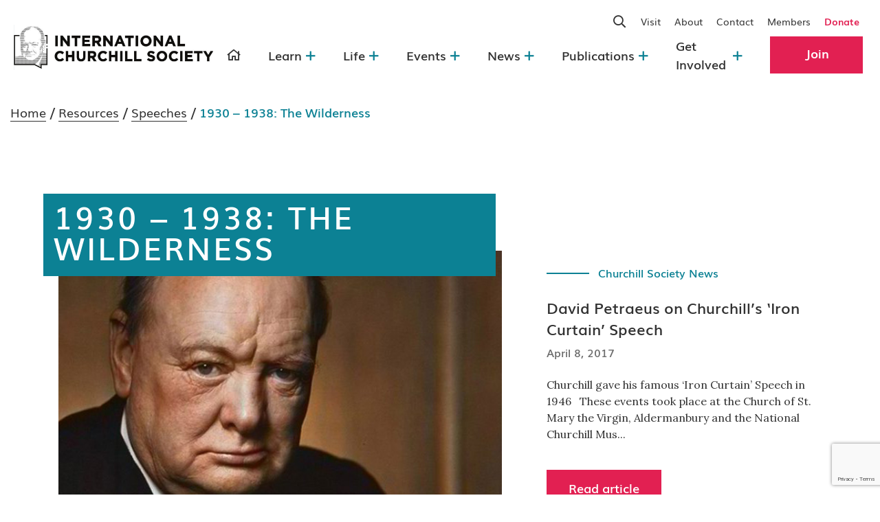

--- FILE ---
content_type: text/html; charset=UTF-8
request_url: https://winstonchurchill.org/resources/speeches/1930-1938-the-wilderness/?&post_style=quotes
body_size: 15367
content:
<!doctype html>
<html lang="en-US">
<head>
	<meta charset="UTF-8">
<script>
var gform;gform||(document.addEventListener("gform_main_scripts_loaded",function(){gform.scriptsLoaded=!0}),document.addEventListener("gform/theme/scripts_loaded",function(){gform.themeScriptsLoaded=!0}),window.addEventListener("DOMContentLoaded",function(){gform.domLoaded=!0}),gform={domLoaded:!1,scriptsLoaded:!1,themeScriptsLoaded:!1,isFormEditor:()=>"function"==typeof InitializeEditor,callIfLoaded:function(o){return!(!gform.domLoaded||!gform.scriptsLoaded||!gform.themeScriptsLoaded&&!gform.isFormEditor()||(gform.isFormEditor()&&console.warn("The use of gform.initializeOnLoaded() is deprecated in the form editor context and will be removed in Gravity Forms 3.1."),o(),0))},initializeOnLoaded:function(o){gform.callIfLoaded(o)||(document.addEventListener("gform_main_scripts_loaded",()=>{gform.scriptsLoaded=!0,gform.callIfLoaded(o)}),document.addEventListener("gform/theme/scripts_loaded",()=>{gform.themeScriptsLoaded=!0,gform.callIfLoaded(o)}),window.addEventListener("DOMContentLoaded",()=>{gform.domLoaded=!0,gform.callIfLoaded(o)}))},hooks:{action:{},filter:{}},addAction:function(o,r,e,t){gform.addHook("action",o,r,e,t)},addFilter:function(o,r,e,t){gform.addHook("filter",o,r,e,t)},doAction:function(o){gform.doHook("action",o,arguments)},applyFilters:function(o){return gform.doHook("filter",o,arguments)},removeAction:function(o,r){gform.removeHook("action",o,r)},removeFilter:function(o,r,e){gform.removeHook("filter",o,r,e)},addHook:function(o,r,e,t,n){null==gform.hooks[o][r]&&(gform.hooks[o][r]=[]);var d=gform.hooks[o][r];null==n&&(n=r+"_"+d.length),gform.hooks[o][r].push({tag:n,callable:e,priority:t=null==t?10:t})},doHook:function(r,o,e){var t;if(e=Array.prototype.slice.call(e,1),null!=gform.hooks[r][o]&&((o=gform.hooks[r][o]).sort(function(o,r){return o.priority-r.priority}),o.forEach(function(o){"function"!=typeof(t=o.callable)&&(t=window[t]),"action"==r?t.apply(null,e):e[0]=t.apply(null,e)})),"filter"==r)return e[0]},removeHook:function(o,r,t,n){var e;null!=gform.hooks[o][r]&&(e=(e=gform.hooks[o][r]).filter(function(o,r,e){return!!(null!=n&&n!=o.tag||null!=t&&t!=o.priority)}),gform.hooks[o][r]=e)}});
</script>

	<meta name="viewport" content="width=device-width, initial-scale=1">
	<link rel="profile" href="https://gmpg.org/xfn/11">
	<link rel="preconnect" href="https://fonts.gstatic.com">
	<link href="https://fonts.googleapis.com/css2?family=Lora:ital,wght@0,400;0,700;1,400&display=swap" rel="stylesheet">

			<script type="text/javascript">
			window.flatStyles = window.flatStyles || ''

			window.lightspeedOptimizeStylesheet = function () {
				const currentStylesheet = document.querySelector( '.tcb-lightspeed-style:not([data-ls-optimized])' )

				if ( currentStylesheet ) {
					try {
						if ( currentStylesheet.sheet && currentStylesheet.sheet.cssRules ) {
							if ( window.flatStyles ) {
								if ( this.optimizing ) {
									setTimeout( window.lightspeedOptimizeStylesheet.bind( this ), 24 )
								} else {
									this.optimizing = true;

									let rulesIndex = 0;

									while ( rulesIndex < currentStylesheet.sheet.cssRules.length ) {
										const rule = currentStylesheet.sheet.cssRules[ rulesIndex ]
										/* remove rules that already exist in the page */
										if ( rule.type === CSSRule.STYLE_RULE && window.flatStyles.includes( `${rule.selectorText}{` ) ) {
											currentStylesheet.sheet.deleteRule( rulesIndex )
										} else {
											rulesIndex ++
										}
									}
									/* optimize, mark it such, move to the next file, append the styles we have until now */
									currentStylesheet.setAttribute( 'data-ls-optimized', '1' )

									window.flatStyles += currentStylesheet.innerHTML

									this.optimizing = false
								}
							} else {
								window.flatStyles = currentStylesheet.innerHTML
								currentStylesheet.setAttribute( 'data-ls-optimized', '1' )
							}
						}
					} catch ( error ) {
						console.warn( error )
					}

					if ( currentStylesheet.parentElement.tagName !== 'HEAD' ) {
						/* always make sure that those styles end up in the head */
						const stylesheetID = currentStylesheet.id;
						/**
						 * make sure that there is only one copy of the css
						 * e.g display CSS
						 */
						if ( ( ! stylesheetID || ( stylesheetID && ! document.querySelector( `head #${stylesheetID}` ) ) ) ) {
							document.head.prepend( currentStylesheet )
						} else {
							currentStylesheet.remove();
						}
					}
				}
			}

			window.lightspeedOptimizeFlat = function ( styleSheetElement ) {
				if ( document.querySelectorAll( 'link[href*="thrive_flat.css"]' ).length > 1 ) {
					/* disable this flat if we already have one */
					styleSheetElement.setAttribute( 'disabled', true )
				} else {
					/* if this is the first one, make sure he's in head */
					if ( styleSheetElement.parentElement.tagName !== 'HEAD' ) {
						document.head.append( styleSheetElement )
					}
				}
			}
		</script>
		<meta name='robots' content='index, follow, max-image-preview:large, max-snippet:-1, max-video-preview:-1' />
	<style>img:is([sizes="auto" i], [sizes^="auto," i]) { contain-intrinsic-size: 3000px 1500px }</style>
	<!-- Google tag (gtag.js) consent mode dataLayer added by Site Kit -->
<script id="google_gtagjs-js-consent-mode-data-layer">
window.dataLayer = window.dataLayer || [];function gtag(){dataLayer.push(arguments);}
gtag('consent', 'default', {"ad_personalization":"denied","ad_storage":"denied","ad_user_data":"denied","analytics_storage":"denied","functionality_storage":"denied","security_storage":"denied","personalization_storage":"denied","region":["AT","BE","BG","CH","CY","CZ","DE","DK","EE","ES","FI","FR","GB","GR","HR","HU","IE","IS","IT","LI","LT","LU","LV","MT","NL","NO","PL","PT","RO","SE","SI","SK"],"wait_for_update":500});
window._googlesitekitConsentCategoryMap = {"statistics":["analytics_storage"],"marketing":["ad_storage","ad_user_data","ad_personalization"],"functional":["functionality_storage","security_storage"],"preferences":["personalization_storage"]};
window._googlesitekitConsents = {"ad_personalization":"denied","ad_storage":"denied","ad_user_data":"denied","analytics_storage":"denied","functionality_storage":"denied","security_storage":"denied","personalization_storage":"denied","region":["AT","BE","BG","CH","CY","CZ","DE","DK","EE","ES","FI","FR","GB","GR","HR","HU","IE","IS","IT","LI","LT","LU","LV","MT","NL","NO","PL","PT","RO","SE","SI","SK"],"wait_for_update":500};
</script>
<!-- End Google tag (gtag.js) consent mode dataLayer added by Site Kit -->

	<!-- This site is optimized with the Yoast SEO Premium plugin v26.5 (Yoast SEO v26.5) - https://yoast.com/wordpress/plugins/seo/ -->
	<title>1930 - 1938: The Wilderness Archives - International Churchill Society</title>
	<link rel="canonical" href="https://winstonchurchill.org/resources/speeches/1930-1938-the-wilderness/" />
	<link rel="next" href="https://winstonchurchill.org/resources/speeches/1930-1938-the-wilderness/page/2/" />
	<meta property="og:locale" content="en_US" />
	<meta property="og:type" content="article" />
	<meta property="og:title" content="1930 - 1938: The Wilderness Archives" />
	<meta property="og:url" content="https://winstonchurchill.org/resources/speeches/1930-1938-the-wilderness/" />
	<meta property="og:site_name" content="International Churchill Society" />
	<meta name="twitter:card" content="summary_large_image" />
	<script type="application/ld+json" class="yoast-schema-graph">{"@context":"https://schema.org","@graph":[{"@type":"CollectionPage","@id":"https://winstonchurchill.org/resources/speeches/1930-1938-the-wilderness/","url":"https://winstonchurchill.org/resources/speeches/1930-1938-the-wilderness/","name":"1930 - 1938: The Wilderness Archives - International Churchill Society","isPartOf":{"@id":"https://winstonchurchill.org/#website"},"breadcrumb":{"@id":"https://winstonchurchill.org/resources/speeches/1930-1938-the-wilderness/#breadcrumb"},"inLanguage":"en-US"},{"@type":"BreadcrumbList","@id":"https://winstonchurchill.org/resources/speeches/1930-1938-the-wilderness/#breadcrumb","itemListElement":[{"@type":"ListItem","position":1,"name":"Home","item":"https://winstonchurchill.org/"},{"@type":"ListItem","position":2,"name":"Resources","item":"https://winstonchurchill.org/resources/"},{"@type":"ListItem","position":3,"name":"Speeches","item":"https://winstonchurchill.org/resources/speeches/"},{"@type":"ListItem","position":4,"name":"1930 - 1938: The Wilderness"}]},{"@type":"WebSite","@id":"https://winstonchurchill.org/#website","url":"https://winstonchurchill.org/","name":"International Churchill Society","description":"","publisher":{"@id":"https://winstonchurchill.org/#organization"},"potentialAction":[{"@type":"SearchAction","target":{"@type":"EntryPoint","urlTemplate":"https://winstonchurchill.org/?s={search_term_string}"},"query-input":{"@type":"PropertyValueSpecification","valueRequired":true,"valueName":"search_term_string"}}],"inLanguage":"en-US"},{"@type":"Organization","@id":"https://winstonchurchill.org/#organization","name":"International Churchill Society","url":"https://winstonchurchill.org/","logo":{"@type":"ImageObject","inLanguage":"en-US","@id":"https://winstonchurchill.org/#/schema/logo/image/","url":"https://winstonchurchill.org/wp-content/uploads/2024/10/cropped-Website-Logo-002-1-e1760048095746.jpg","contentUrl":"https://winstonchurchill.org/wp-content/uploads/2024/10/cropped-Website-Logo-002-1-e1760048095746.jpg","width":1024,"height":230,"caption":"International Churchill Society"},"image":{"@id":"https://winstonchurchill.org/#/schema/logo/image/"}}]}</script>
	<!-- / Yoast SEO Premium plugin. -->


<link rel='dns-prefetch' href='//code.jquery.com' />
<link rel='dns-prefetch' href='//cdnjs.cloudflare.com' />
<link rel='dns-prefetch' href='//cdn.jsdelivr.net' />
<link rel='dns-prefetch' href='//maxcdn.bootstrapcdn.com' />
<link rel='dns-prefetch' href='//unpkg.com' />
<link rel='dns-prefetch' href='//www.google.com' />
<link rel='dns-prefetch' href='//www.googletagmanager.com' />
<link rel="alternate" type="application/rss+xml" title="International Churchill Society &raquo; Feed" href="https://winstonchurchill.org/feed/" />
<link rel="alternate" type="text/calendar" title="International Churchill Society &raquo; iCal Feed" href="https://winstonchurchill.org/churchill-2024-events/?ical=1" />
<link rel="alternate" type="application/rss+xml" title="International Churchill Society &raquo; 1930 - 1938: The Wilderness Category Feed" href="https://winstonchurchill.org/resources/speeches/1930-1938-the-wilderness/feed/" />
<script>
window._wpemojiSettings = {"baseUrl":"https:\/\/s.w.org\/images\/core\/emoji\/16.0.1\/72x72\/","ext":".png","svgUrl":"https:\/\/s.w.org\/images\/core\/emoji\/16.0.1\/svg\/","svgExt":".svg","source":{"concatemoji":"https:\/\/winstonchurchill.org\/wp-includes\/js\/wp-emoji-release.min.js?ver=6.8.3.1762768517"}};
/*! This file is auto-generated */
!function(s,n){var o,i,e;function c(e){try{var t={supportTests:e,timestamp:(new Date).valueOf()};sessionStorage.setItem(o,JSON.stringify(t))}catch(e){}}function p(e,t,n){e.clearRect(0,0,e.canvas.width,e.canvas.height),e.fillText(t,0,0);var t=new Uint32Array(e.getImageData(0,0,e.canvas.width,e.canvas.height).data),a=(e.clearRect(0,0,e.canvas.width,e.canvas.height),e.fillText(n,0,0),new Uint32Array(e.getImageData(0,0,e.canvas.width,e.canvas.height).data));return t.every(function(e,t){return e===a[t]})}function u(e,t){e.clearRect(0,0,e.canvas.width,e.canvas.height),e.fillText(t,0,0);for(var n=e.getImageData(16,16,1,1),a=0;a<n.data.length;a++)if(0!==n.data[a])return!1;return!0}function f(e,t,n,a){switch(t){case"flag":return n(e,"\ud83c\udff3\ufe0f\u200d\u26a7\ufe0f","\ud83c\udff3\ufe0f\u200b\u26a7\ufe0f")?!1:!n(e,"\ud83c\udde8\ud83c\uddf6","\ud83c\udde8\u200b\ud83c\uddf6")&&!n(e,"\ud83c\udff4\udb40\udc67\udb40\udc62\udb40\udc65\udb40\udc6e\udb40\udc67\udb40\udc7f","\ud83c\udff4\u200b\udb40\udc67\u200b\udb40\udc62\u200b\udb40\udc65\u200b\udb40\udc6e\u200b\udb40\udc67\u200b\udb40\udc7f");case"emoji":return!a(e,"\ud83e\udedf")}return!1}function g(e,t,n,a){var r="undefined"!=typeof WorkerGlobalScope&&self instanceof WorkerGlobalScope?new OffscreenCanvas(300,150):s.createElement("canvas"),o=r.getContext("2d",{willReadFrequently:!0}),i=(o.textBaseline="top",o.font="600 32px Arial",{});return e.forEach(function(e){i[e]=t(o,e,n,a)}),i}function t(e){var t=s.createElement("script");t.src=e,t.defer=!0,s.head.appendChild(t)}"undefined"!=typeof Promise&&(o="wpEmojiSettingsSupports",i=["flag","emoji"],n.supports={everything:!0,everythingExceptFlag:!0},e=new Promise(function(e){s.addEventListener("DOMContentLoaded",e,{once:!0})}),new Promise(function(t){var n=function(){try{var e=JSON.parse(sessionStorage.getItem(o));if("object"==typeof e&&"number"==typeof e.timestamp&&(new Date).valueOf()<e.timestamp+604800&&"object"==typeof e.supportTests)return e.supportTests}catch(e){}return null}();if(!n){if("undefined"!=typeof Worker&&"undefined"!=typeof OffscreenCanvas&&"undefined"!=typeof URL&&URL.createObjectURL&&"undefined"!=typeof Blob)try{var e="postMessage("+g.toString()+"("+[JSON.stringify(i),f.toString(),p.toString(),u.toString()].join(",")+"));",a=new Blob([e],{type:"text/javascript"}),r=new Worker(URL.createObjectURL(a),{name:"wpTestEmojiSupports"});return void(r.onmessage=function(e){c(n=e.data),r.terminate(),t(n)})}catch(e){}c(n=g(i,f,p,u))}t(n)}).then(function(e){for(var t in e)n.supports[t]=e[t],n.supports.everything=n.supports.everything&&n.supports[t],"flag"!==t&&(n.supports.everythingExceptFlag=n.supports.everythingExceptFlag&&n.supports[t]);n.supports.everythingExceptFlag=n.supports.everythingExceptFlag&&!n.supports.flag,n.DOMReady=!1,n.readyCallback=function(){n.DOMReady=!0}}).then(function(){return e}).then(function(){var e;n.supports.everything||(n.readyCallback(),(e=n.source||{}).concatemoji?t(e.concatemoji):e.wpemoji&&e.twemoji&&(t(e.twemoji),t(e.wpemoji)))}))}((window,document),window._wpemojiSettings);
</script>
<link rel='stylesheet' id='wgs2-css' href='https://winstonchurchill.org/wp-content/plugins/wp-google-search/wgs2.css?ver=6.8.3.1762768517' media='all' />
<link rel='stylesheet' id='wgs3-css' href='https://winstonchurchill.org/wp-content/plugins/wp-google-search/wgs3.css?ver=6.8.3.1762768517' media='all' />
<link rel='stylesheet' id='sbi_styles-css' href='https://winstonchurchill.org/wp-content/plugins/instagram-feed/css/sbi-styles.min.css?ver=6.10.0.1762768517' media='all' />
<style id='wp-emoji-styles-inline-css'>

	img.wp-smiley, img.emoji {
		display: inline !important;
		border: none !important;
		box-shadow: none !important;
		height: 1em !important;
		width: 1em !important;
		margin: 0 0.07em !important;
		vertical-align: -0.1em !important;
		background: none !important;
		padding: 0 !important;
	}
</style>
<link rel='stylesheet' id='wp-block-library-css' href='https://winstonchurchill.org/wp-includes/css/dist/block-library/style.min.css?ver=6.8.3.1762768517' media='all' />
<style id='classic-theme-styles-inline-css'>
/*! This file is auto-generated */
.wp-block-button__link{color:#fff;background-color:#32373c;border-radius:9999px;box-shadow:none;text-decoration:none;padding:calc(.667em + 2px) calc(1.333em + 2px);font-size:1.125em}.wp-block-file__button{background:#32373c;color:#fff;text-decoration:none}
</style>
<link rel='stylesheet' id='wp-components-css' href='https://winstonchurchill.org/wp-includes/css/dist/components/style.min.css?ver=6.8.3.1762768517' media='all' />
<link rel='stylesheet' id='wp-preferences-css' href='https://winstonchurchill.org/wp-includes/css/dist/preferences/style.min.css?ver=6.8.3.1762768517' media='all' />
<link rel='stylesheet' id='wp-block-editor-css' href='https://winstonchurchill.org/wp-includes/css/dist/block-editor/style.min.css?ver=6.8.3.1762768517' media='all' />
<link rel='stylesheet' id='popup-maker-block-library-style-css' href='https://winstonchurchill.org/wp-content/plugins/popup-maker/dist/packages/block-library-style.css?ver=dbea705cfafe089d65f1.1762768517' media='all' />
<style id='global-styles-inline-css'>
:root{--wp--preset--aspect-ratio--square: 1;--wp--preset--aspect-ratio--4-3: 4/3;--wp--preset--aspect-ratio--3-4: 3/4;--wp--preset--aspect-ratio--3-2: 3/2;--wp--preset--aspect-ratio--2-3: 2/3;--wp--preset--aspect-ratio--16-9: 16/9;--wp--preset--aspect-ratio--9-16: 9/16;--wp--preset--color--black: #000000;--wp--preset--color--cyan-bluish-gray: #abb8c3;--wp--preset--color--white: #ffffff;--wp--preset--color--pale-pink: #f78da7;--wp--preset--color--vivid-red: #cf2e2e;--wp--preset--color--luminous-vivid-orange: #ff6900;--wp--preset--color--luminous-vivid-amber: #fcb900;--wp--preset--color--light-green-cyan: #7bdcb5;--wp--preset--color--vivid-green-cyan: #00d084;--wp--preset--color--pale-cyan-blue: #8ed1fc;--wp--preset--color--vivid-cyan-blue: #0693e3;--wp--preset--color--vivid-purple: #9b51e0;--wp--preset--gradient--vivid-cyan-blue-to-vivid-purple: linear-gradient(135deg,rgba(6,147,227,1) 0%,rgb(155,81,224) 100%);--wp--preset--gradient--light-green-cyan-to-vivid-green-cyan: linear-gradient(135deg,rgb(122,220,180) 0%,rgb(0,208,130) 100%);--wp--preset--gradient--luminous-vivid-amber-to-luminous-vivid-orange: linear-gradient(135deg,rgba(252,185,0,1) 0%,rgba(255,105,0,1) 100%);--wp--preset--gradient--luminous-vivid-orange-to-vivid-red: linear-gradient(135deg,rgba(255,105,0,1) 0%,rgb(207,46,46) 100%);--wp--preset--gradient--very-light-gray-to-cyan-bluish-gray: linear-gradient(135deg,rgb(238,238,238) 0%,rgb(169,184,195) 100%);--wp--preset--gradient--cool-to-warm-spectrum: linear-gradient(135deg,rgb(74,234,220) 0%,rgb(151,120,209) 20%,rgb(207,42,186) 40%,rgb(238,44,130) 60%,rgb(251,105,98) 80%,rgb(254,248,76) 100%);--wp--preset--gradient--blush-light-purple: linear-gradient(135deg,rgb(255,206,236) 0%,rgb(152,150,240) 100%);--wp--preset--gradient--blush-bordeaux: linear-gradient(135deg,rgb(254,205,165) 0%,rgb(254,45,45) 50%,rgb(107,0,62) 100%);--wp--preset--gradient--luminous-dusk: linear-gradient(135deg,rgb(255,203,112) 0%,rgb(199,81,192) 50%,rgb(65,88,208) 100%);--wp--preset--gradient--pale-ocean: linear-gradient(135deg,rgb(255,245,203) 0%,rgb(182,227,212) 50%,rgb(51,167,181) 100%);--wp--preset--gradient--electric-grass: linear-gradient(135deg,rgb(202,248,128) 0%,rgb(113,206,126) 100%);--wp--preset--gradient--midnight: linear-gradient(135deg,rgb(2,3,129) 0%,rgb(40,116,252) 100%);--wp--preset--font-size--small: 13px;--wp--preset--font-size--medium: 20px;--wp--preset--font-size--large: 36px;--wp--preset--font-size--x-large: 42px;--wp--preset--spacing--20: 0.44rem;--wp--preset--spacing--30: 0.67rem;--wp--preset--spacing--40: 1rem;--wp--preset--spacing--50: 1.5rem;--wp--preset--spacing--60: 2.25rem;--wp--preset--spacing--70: 3.38rem;--wp--preset--spacing--80: 5.06rem;--wp--preset--shadow--natural: 6px 6px 9px rgba(0, 0, 0, 0.2);--wp--preset--shadow--deep: 12px 12px 50px rgba(0, 0, 0, 0.4);--wp--preset--shadow--sharp: 6px 6px 0px rgba(0, 0, 0, 0.2);--wp--preset--shadow--outlined: 6px 6px 0px -3px rgba(255, 255, 255, 1), 6px 6px rgba(0, 0, 0, 1);--wp--preset--shadow--crisp: 6px 6px 0px rgba(0, 0, 0, 1);}:where(.is-layout-flex){gap: 0.5em;}:where(.is-layout-grid){gap: 0.5em;}body .is-layout-flex{display: flex;}.is-layout-flex{flex-wrap: wrap;align-items: center;}.is-layout-flex > :is(*, div){margin: 0;}body .is-layout-grid{display: grid;}.is-layout-grid > :is(*, div){margin: 0;}:where(.wp-block-columns.is-layout-flex){gap: 2em;}:where(.wp-block-columns.is-layout-grid){gap: 2em;}:where(.wp-block-post-template.is-layout-flex){gap: 1.25em;}:where(.wp-block-post-template.is-layout-grid){gap: 1.25em;}.has-black-color{color: var(--wp--preset--color--black) !important;}.has-cyan-bluish-gray-color{color: var(--wp--preset--color--cyan-bluish-gray) !important;}.has-white-color{color: var(--wp--preset--color--white) !important;}.has-pale-pink-color{color: var(--wp--preset--color--pale-pink) !important;}.has-vivid-red-color{color: var(--wp--preset--color--vivid-red) !important;}.has-luminous-vivid-orange-color{color: var(--wp--preset--color--luminous-vivid-orange) !important;}.has-luminous-vivid-amber-color{color: var(--wp--preset--color--luminous-vivid-amber) !important;}.has-light-green-cyan-color{color: var(--wp--preset--color--light-green-cyan) !important;}.has-vivid-green-cyan-color{color: var(--wp--preset--color--vivid-green-cyan) !important;}.has-pale-cyan-blue-color{color: var(--wp--preset--color--pale-cyan-blue) !important;}.has-vivid-cyan-blue-color{color: var(--wp--preset--color--vivid-cyan-blue) !important;}.has-vivid-purple-color{color: var(--wp--preset--color--vivid-purple) !important;}.has-black-background-color{background-color: var(--wp--preset--color--black) !important;}.has-cyan-bluish-gray-background-color{background-color: var(--wp--preset--color--cyan-bluish-gray) !important;}.has-white-background-color{background-color: var(--wp--preset--color--white) !important;}.has-pale-pink-background-color{background-color: var(--wp--preset--color--pale-pink) !important;}.has-vivid-red-background-color{background-color: var(--wp--preset--color--vivid-red) !important;}.has-luminous-vivid-orange-background-color{background-color: var(--wp--preset--color--luminous-vivid-orange) !important;}.has-luminous-vivid-amber-background-color{background-color: var(--wp--preset--color--luminous-vivid-amber) !important;}.has-light-green-cyan-background-color{background-color: var(--wp--preset--color--light-green-cyan) !important;}.has-vivid-green-cyan-background-color{background-color: var(--wp--preset--color--vivid-green-cyan) !important;}.has-pale-cyan-blue-background-color{background-color: var(--wp--preset--color--pale-cyan-blue) !important;}.has-vivid-cyan-blue-background-color{background-color: var(--wp--preset--color--vivid-cyan-blue) !important;}.has-vivid-purple-background-color{background-color: var(--wp--preset--color--vivid-purple) !important;}.has-black-border-color{border-color: var(--wp--preset--color--black) !important;}.has-cyan-bluish-gray-border-color{border-color: var(--wp--preset--color--cyan-bluish-gray) !important;}.has-white-border-color{border-color: var(--wp--preset--color--white) !important;}.has-pale-pink-border-color{border-color: var(--wp--preset--color--pale-pink) !important;}.has-vivid-red-border-color{border-color: var(--wp--preset--color--vivid-red) !important;}.has-luminous-vivid-orange-border-color{border-color: var(--wp--preset--color--luminous-vivid-orange) !important;}.has-luminous-vivid-amber-border-color{border-color: var(--wp--preset--color--luminous-vivid-amber) !important;}.has-light-green-cyan-border-color{border-color: var(--wp--preset--color--light-green-cyan) !important;}.has-vivid-green-cyan-border-color{border-color: var(--wp--preset--color--vivid-green-cyan) !important;}.has-pale-cyan-blue-border-color{border-color: var(--wp--preset--color--pale-cyan-blue) !important;}.has-vivid-cyan-blue-border-color{border-color: var(--wp--preset--color--vivid-cyan-blue) !important;}.has-vivid-purple-border-color{border-color: var(--wp--preset--color--vivid-purple) !important;}.has-vivid-cyan-blue-to-vivid-purple-gradient-background{background: var(--wp--preset--gradient--vivid-cyan-blue-to-vivid-purple) !important;}.has-light-green-cyan-to-vivid-green-cyan-gradient-background{background: var(--wp--preset--gradient--light-green-cyan-to-vivid-green-cyan) !important;}.has-luminous-vivid-amber-to-luminous-vivid-orange-gradient-background{background: var(--wp--preset--gradient--luminous-vivid-amber-to-luminous-vivid-orange) !important;}.has-luminous-vivid-orange-to-vivid-red-gradient-background{background: var(--wp--preset--gradient--luminous-vivid-orange-to-vivid-red) !important;}.has-very-light-gray-to-cyan-bluish-gray-gradient-background{background: var(--wp--preset--gradient--very-light-gray-to-cyan-bluish-gray) !important;}.has-cool-to-warm-spectrum-gradient-background{background: var(--wp--preset--gradient--cool-to-warm-spectrum) !important;}.has-blush-light-purple-gradient-background{background: var(--wp--preset--gradient--blush-light-purple) !important;}.has-blush-bordeaux-gradient-background{background: var(--wp--preset--gradient--blush-bordeaux) !important;}.has-luminous-dusk-gradient-background{background: var(--wp--preset--gradient--luminous-dusk) !important;}.has-pale-ocean-gradient-background{background: var(--wp--preset--gradient--pale-ocean) !important;}.has-electric-grass-gradient-background{background: var(--wp--preset--gradient--electric-grass) !important;}.has-midnight-gradient-background{background: var(--wp--preset--gradient--midnight) !important;}.has-small-font-size{font-size: var(--wp--preset--font-size--small) !important;}.has-medium-font-size{font-size: var(--wp--preset--font-size--medium) !important;}.has-large-font-size{font-size: var(--wp--preset--font-size--large) !important;}.has-x-large-font-size{font-size: var(--wp--preset--font-size--x-large) !important;}
:where(.wp-block-post-template.is-layout-flex){gap: 1.25em;}:where(.wp-block-post-template.is-layout-grid){gap: 1.25em;}
:where(.wp-block-columns.is-layout-flex){gap: 2em;}:where(.wp-block-columns.is-layout-grid){gap: 2em;}
:root :where(.wp-block-pullquote){font-size: 1.5em;line-height: 1.6;}
</style>
<link rel='stylesheet' id='dashicons-css' href='https://winstonchurchill.org/wp-includes/css/dashicons.min.css?ver=6.8.3.1762768517' media='all' />
<link rel='stylesheet' id='to-top-css' href='https://winstonchurchill.org/wp-content/plugins/to-top/public/css/to-top-public.css?ver=2.5.5.1762768517' media='all' />
<link rel='stylesheet' id='blocks_wp-style-css' href='https://winstonchurchill.org/wp-content/themes/churchill/style.css?ver=1.0.0.1762768517' media='all' />
<link rel='stylesheet' id='slick-css-css' href='//cdn.jsdelivr.net/npm/slick-carousel@1.8.1/slick/slick.min.css?ver=1.0.0.1762768517' media='all' />
<link rel='stylesheet' id='slick-theme-css-css' href='//cdn.jsdelivr.net/npm/slick-carousel@1.8.1/slick/slick-theme.min.css?ver=1.0.0.1762768517' media='all' />
<link rel='stylesheet' id='bootstrap-css-css' href='//maxcdn.bootstrapcdn.com/bootstrap/4.0.0/css/bootstrap.min.css?ver=1.0.0.1762768517' media='all' />
<link rel='stylesheet' id='bootstrap-select-css' href='//cdn.jsdelivr.net/npm/bootstrap-select@1.14.0-beta2/dist/css/bootstrap-select.min.css?ver=1.0.0.1762768517' media='all' />
<link rel='stylesheet' id='select2-css' href='//cdn.jsdelivr.net/npm/select2@4.1.0-rc.0/dist/css/select2.min.css?ver=1.0.0.1762768517' media='all' />
<link rel='stylesheet' id='blocks_wp-css-css' href='https://winstonchurchill.org/wp-content/themes/churchill/styles/css/main.min.css?ver=1.0.0.1762768517' media='all' />
<link rel='stylesheet' id='popup-maker-site-css' href='//winstonchurchill.org/wp-content/uploads/pum/pum-site-styles.css?generated=1756269630&#038;ver=1.21.5.1762768517' media='all' />
<script src="https://code.jquery.com/jquery-2.2.4.min.js?ver=2.0.s.1762768517" id="jquery-js"></script>
<script id="to-top-js-extra">
var to_top_options = {"scroll_offset":"50","icon_opacity":"50","style":"icon","icon_type":"dashicons-arrow-up-alt2","icon_color":"#ffffff","icon_bg_color":"#dd3333","icon_size":"32","border_radius":"5","image":"https:\/\/winstonchurchill.org\/wp-content\/plugins\/to-top\/admin\/images\/default.png","image_width":"65","image_alt":"","location":"bottom-right","margin_x":"100","margin_y":"20","show_on_admin":"0","enable_autohide":"0","autohide_time":"2","enable_hide_small_device":"0","small_device_max_width":"640","reset":"0"};
</script>
<script async src="https://winstonchurchill.org/wp-content/plugins/to-top/public/js/to-top-public.js?ver=2.5.5.1762768517" id="to-top-js"></script>
<script src="//cdnjs.cloudflare.com/ajax/libs/headroom/0.9.4/headroom.min.js?ver=1.1762768517" id="headroom-js-js"></script>
<script src="//cdnjs.cloudflare.com/ajax/libs/headroom/0.9.4/jQuery.headroom.min.js?ver=1.1762768517" id="jquery-headroom-js-js"></script>
<script src="https://www.google.com/recaptcha/api.js?render=6Lcc7TgkAAAAAN7opLKDb22AtcS9jecVZLyou851&amp;ver=10.8.4.1762768517" id="tve-dash-recaptcha-js"></script>

<!-- Google tag (gtag.js) snippet added by Site Kit -->
<!-- Google Analytics snippet added by Site Kit -->
<script src="https://www.googletagmanager.com/gtag/js?id=GT-KDZ59Q4&amp;ver=1762768517" id="google_gtagjs-js" async></script>
<script id="google_gtagjs-js-after">
window.dataLayer = window.dataLayer || [];function gtag(){dataLayer.push(arguments);}
gtag("set","linker",{"domains":["winstonchurchill.org"]});
gtag("js", new Date());
gtag("set", "developer_id.dZTNiMT", true);
gtag("config", "GT-KDZ59Q4");
</script>
<link rel="https://api.w.org/" href="https://winstonchurchill.org/wp-json/" /><link rel="alternate" title="JSON" type="application/json" href="https://winstonchurchill.org/wp-json/wp/v2/categories/44" /><link rel="EditURI" type="application/rsd+xml" title="RSD" href="https://winstonchurchill.org/xmlrpc.php?rsd" />
<meta name="generator" content="Site Kit by Google 1.167.0" /><!-- Stream WordPress user activity plugin v4.1.1 -->
<style type="text/css" id="tve_global_variables">:root{--tcb-color-0:rgb(12, 129, 148);--tcb-color-0-h:188;--tcb-color-0-s:85%;--tcb-color-0-l:31%;--tcb-color-0-a:1;--tcb-color-1:rgb(50, 50, 50);--tcb-color-1-h:0;--tcb-color-1-s:0%;--tcb-color-1-l:19%;--tcb-color-1-a:1;--tcb-color-2:rgb(226, 32, 82);--tcb-color-2-h:344;--tcb-color-2-s:76%;--tcb-color-2-l:50%;--tcb-color-2-a:1;--tcb-color-3:rgb(226, 32, 82);--tcb-color-3-h:344;--tcb-color-3-s:76%;--tcb-color-3-l:50%;--tcb-color-3-a:1;--tcb-color-4:rgb(229, 214, 189);--tcb-color-4-h:37;--tcb-color-4-s:43%;--tcb-color-4-l:81%;--tcb-color-4-a:1;--tcb-color-5:rgb(255, 255, 255);--tcb-color-5-h:0;--tcb-color-5-s:0%;--tcb-color-5-l:100%;--tcb-color-5-a:1;--tcb-color-6:rgb(255, 255, 255);--tcb-color-6-h:0;--tcb-color-6-s:0%;--tcb-color-6-l:100%;--tcb-color-6-a:1;--tcb-color-7:rgb(255, 255, 255);--tcb-color-7-h:0;--tcb-color-7-s:0%;--tcb-color-7-l:100%;--tcb-color-7-a:1;--tcb-color-8:rgb(255, 255, 255);--tcb-color-8-h:0;--tcb-color-8-s:0%;--tcb-color-8-l:100%;--tcb-color-8-a:1;--tcb-color-9:rgb(0, 0, 0);--tcb-color-9-h:0;--tcb-color-9-s:0%;--tcb-color-9-l:0%;--tcb-color-9-a:1;--tcb-color-10:rgb(187, 150, 62);--tcb-color-10-h:42;--tcb-color-10-s:50%;--tcb-color-10-l:48%;--tcb-color-10-a:1;--tcb-color-11:rgba(65, 10, 72, 0.85);--tcb-color-11-h:293;--tcb-color-11-s:75%;--tcb-color-11-l:16%;--tcb-color-11-a:0.85;--tcb-color-12:rgb(62, 99, 187);--tcb-color-12-h:222;--tcb-color-12-s:50%;--tcb-color-12-l:48%;--tcb-color-12-a:1;--tcb-color-13:rgb(62, 187, 150);--tcb-color-13-h:162;--tcb-color-13-s:50%;--tcb-color-13-l:48%;--tcb-color-13-a:1;--tcb-color-14:rgb(150, 62, 187);--tcb-color-14-h:282;--tcb-color-14-s:50%;--tcb-color-14-l:48%;--tcb-color-14-a:1;--tcb-background-author-image:url(https://secure.gravatar.com/avatar/2eeded33a6a25ce9dd2ede1b2879c59f8bf7d9dd686c432daeed6b76bf838d71?s=256&d=mm&r=g);--tcb-background-user-image:url();--tcb-background-featured-image-thumbnail:url(https://winstonchurchill.org/wp-content/plugins/thrive-visual-editor/editor/css/images/featured_image.png);}</style>	<style>
		.class_gwp_my_template_file {
			cursor:help;
		}
	</style>
	<meta name="tec-api-version" content="v1"><meta name="tec-api-origin" content="https://winstonchurchill.org"><link rel="alternate" href="https://winstonchurchill.org/wp-json/tribe/events/v1/" /><style type="text/css" id="thrive-default-styles"></style><link rel="icon" href="https://winstonchurchill.org/wp-content/uploads/2021/08/cropped-favicon-churchill-new-32x32.png" sizes="32x32" />
<link rel="icon" href="https://winstonchurchill.org/wp-content/uploads/2021/08/cropped-favicon-churchill-new-192x192.png" sizes="192x192" />
<link rel="apple-touch-icon" href="https://winstonchurchill.org/wp-content/uploads/2021/08/cropped-favicon-churchill-new-180x180.png" />
<meta name="msapplication-TileImage" content="https://winstonchurchill.org/wp-content/uploads/2021/08/cropped-favicon-churchill-new-270x270.png" />
		<style id="wp-custom-css">
			body{max-width:100% !important;}
.u-column1.col-1.woocommerce-Address {
    flex: 0 0 100%;
    max-width: 100%;
}

.wcopc .button, .wcopc .button, .wcopc button[type="submit"], .wcopc button[type="submit"], .wcopc input[type="submit"], .wcopc input[type="submit"], .woocommerce .button, .woocommerce .button, .woocommerce button[type="submit"], .woocommerce button[type="submit"], .woocommerce input[type="submit"], .woocommerce input[type="submit"] {
    color: #ffffff !important;
    border-color: #e22052 !important;
    background-color: #e22052 !important;
    padding: 1em 2em !important;
    border: 1px solid !important;
}
.ngp-form{max-width:100%;}
.related-post .related-post-content {
	max-width: 100% !important;}

.banner-learn .text-content h1{padding:10px 15px 20px}
.featured-post .featured-post-image .overlay-title{padding:10px 15px 20px;}
.menu-item-59753 a{color: #e22052 !important;font-weight: 900!important;}
.menu-item-59753 a:hover{color:#000!important;}
		</style>
		<!-- To Top Custom CSS --><style type='text/css'>#to_top_scrollup {background-color: #dd3333;right:100px;bottom:20px;}</style>	<!-- Hotjar Tracking Code for https://winstonchurchill.org/ -->
	<script>
	    (function(h,o,t,j,a,r){
	        h.hj=h.hj||function(){(h.hj.q=h.hj.q||[]).push(arguments)};
	        h._hjSettings={hjid:2315590,hjsv:6};
	        a=o.getElementsByTagName('head')[0];
	        r=o.createElement('script');r.async=1;
	        r.src=t+h._hjSettings.hjid+j+h._hjSettings.hjsv;
	        a.appendChild(r);
	    })(window,document,'https://static.hotjar.com/c/hotjar-','.js?sv=');
	</script>
	<script type="text/javascript">
	    adroll_adv_id = "K4VGZEQB4BBU3DCTKAKDAV";
	    adroll_pix_id = "LELKTTCPDFEB3CRICTD6CJ";
	    adroll_version = "2.0";

	    (function(w, d, e, o, a) {
	        w.__adroll_loaded = true;
	        w.adroll = w.adroll || [];
	        w.adroll.f = [ 'setProperties', 'identify', 'track' ];
	        var roundtripUrl = "https://s.adroll.com/j/" + adroll_adv_id
	            + "/roundtrip.js";
	        for (a = 0; a < w.adroll.f.length; a++) {
	            w.adroll[w.adroll.f[a]] = w.adroll[w.adroll.f[a]] || (function(n) {
	                return function() {
	                    w.adroll.push([ n, arguments ])
	                }
	            })(w.adroll.f[a])
	        }

	        e = d.createElement('script');
	        o = d.getElementsByTagName('script')[0];
	        e.async = 1;
	        e.src = roundtripUrl;
	        o.parentNode.insertBefore(e, o);
	    })(window, document);
	    adroll.track("pageView");
	</script>
	
<!-- Google Tag Manager -->
<script>(function(w,d,s,l,i){w[l]=w[l]||[];w[l].push({'gtm.start':
new Date().getTime(),event:'gtm.js'});var f=d.getElementsByTagName(s)[0],
j=d.createElement(s),dl=l!='dataLayer'?'&l='+l:'';j.async=true;j.src=
'https://www.googletagmanager.com/gtm.js?id='+i+dl;f.parentNode.insertBefore(j,f);
})(window,document,'script','dataLayer','GTM-WGVWN9');</script>
<!-- End Google Tag Manager -->
	
</head>

	<body class="archive category category-1930-1938-the-wilderness category-44 wp-custom-logo wp-theme-churchill tribe-no-js hfeed no-sidebar post-the-defence-of-freedom-and-peace-the-lights-are-going-out">

<div id="page" class="site">
	<a class="skip-link screen-reader-text" href="#primary">Skip to content</a>

	<header id="masthead" class="site-header">
		<div class="container">
			<div class="site-branding">
				<a href="https://winstonchurchill.org/" class="custom-logo-link" rel="home"><img width="1024" height="230" src="https://winstonchurchill.org/wp-content/uploads/2024/10/cropped-Website-Logo-002-1-e1760048095746.jpg" class="custom-logo" alt="International Churchill Society" decoding="async" srcset="https://winstonchurchill.org/wp-content/uploads/2024/10/cropped-Website-Logo-002-1-e1760048095746.jpg 1024w, https://winstonchurchill.org/wp-content/uploads/2024/10/cropped-Website-Logo-002-1-e1760048095746-300x67.jpg 300w, https://winstonchurchill.org/wp-content/uploads/2024/10/cropped-Website-Logo-002-1-e1760048095746-768x173.jpg 768w" sizes="(max-width: 1024px) 100vw, 1024px" /></a>			</div><!-- .site-branding -->
			<nav id="main-navigation" class="main-navigation">
				<div class="top-menu">
            <div class="header-search">
                <a href="#" class="btn-search-form">
                    <i class="far fa-search"></i>
                    <i class="fal fa-times"></i>
                </a>
            
                <form method="get" action="https://winstonchurchill.org/winstonchurchill/search-away/" class="header-search-form">
                    <input type="search" class="search-field" name="q" placeholder="Search…" required>
                    <button class="search-submit" type="submit"><i class="far fa-search"></i></button>
                </form>
            </div>

					<div class="menu-top-menu-container"><ul id="586" class="menu"><li id="menu-item-20083" class="menu-item menu-item-type-custom menu-item-object-custom menu-item-20083"><a href="/visit">Visit</a></li>
<li id="menu-item-57826" class="menu-item menu-item-type-post_type menu-item-object-page menu-item-57826"><a href="https://winstonchurchill.org/about-the-society/">About</a></li>
<li id="menu-item-20085" class="menu-item menu-item-type-custom menu-item-object-custom menu-item-20085"><a href="/contact">Contact</a></li>
<li id="menu-item-20086" class="menu-item menu-item-type-custom menu-item-object-custom menu-item-20086"><a href="/members">Members</a></li>
<li id="menu-item-59753" class="menu-item menu-item-type-post_type menu-item-object-page menu-item-59753"><a href="https://winstonchurchill.org/donate/">Donate</a></li>
</ul></div>				</div>
				<button id="menu-expand-collapse" class="hamburger hamburger--collapse" type="button">
					<span class="hamburger-box">
						<span class="hamburger-inner"></span>
					</span>
				</button>
				<div id="main-navigation-list">
					<div class="menu-menu-header-container"><ul id="menu-menu-header" class="menu"><li id="menu-item-20062" class="menu-item menu-item-type-post_type menu-item-object-page menu-item-home menu-item-20062"><a href="https://winstonchurchill.org/"><i class="far fa-home"></i></a></li>
<li id="menu-item-20097" class="menu-item menu-item-type-post_type menu-item-object-page menu-item-has-children menu-item-20097"><a href="https://winstonchurchill.org/learn/">Learn</a>
<ul class="sub-menu">
	<li id="menu-item-21685" class="d-lg-none menu-item menu-item-type-post_type menu-item-object-page menu-item-21685"><a href="https://winstonchurchill.org/learn/">View All</a></li>
	<li id="menu-item-21553" class="menu-item menu-item-type-post_type menu-item-object-post menu-item-21553"><a href="https://winstonchurchill.org/the-life-of-churchill/who-was-churchill/">Who was Churchill?</a></li>
	<li id="menu-item-20290" class="menu-item menu-item-type-taxonomy menu-item-object-category current-category-ancestor menu-item-20290"><a href="https://winstonchurchill.org/resources/speeches/">Find Speeches</a></li>
	<li id="menu-item-20289" class="menu-item menu-item-type-taxonomy menu-item-object-category menu-item-20289"><a href="https://winstonchurchill.org/resources/quotes/">Churchill Quotes</a></li>
	<li id="menu-item-20292" class="menu-item menu-item-type-taxonomy menu-item-object-category menu-item-20292"><a href="https://winstonchurchill.org/the-life-of-churchill/">The Life of Churchill</a></li>
	<li id="menu-item-20296" class="menu-item menu-item-type-taxonomy menu-item-object-category menu-item-20296"><a href="https://winstonchurchill.org/resources/myths/">Myths: Fact vs Fiction</a></li>
	<li id="menu-item-20294" class="menu-item menu-item-type-taxonomy menu-item-object-category menu-item-20294"><a href="https://winstonchurchill.org/resources/genealogy/">Genealogy</a></li>
	<li id="menu-item-20299" class="menu-item menu-item-type-taxonomy menu-item-object-category menu-item-20299"><a href="https://winstonchurchill.org/resources/for-educators/">Educators</a></li>
	<li id="menu-item-21492" class="menu-item menu-item-type-taxonomy menu-item-object-category menu-item-21492"><a href="https://winstonchurchill.org/resources/reference/">Reference</a></li>
</ul>
</li>
<li id="menu-item-21369" class="column-2 menu-item menu-item-type-custom menu-item-object-custom menu-item-has-children menu-item-21369"><a href="/the-life-of-churchill/life/">Life</a>
<ul class="sub-menu">
	<li id="menu-item-21686" class="d-lg-none menu-item menu-item-type-custom menu-item-object-custom menu-item-21686"><a href="/the-life-of-churchill/life/">View All</a></li>
	<li id="menu-item-21321" class="menu-item menu-item-type-custom menu-item-object-custom menu-item-has-children menu-item-21321"><a href="/the-life-of-churchill/life/">Timelines</a>
	<ul class="sub-menu">
		<li id="menu-item-21319" class="menu-item menu-item-type-taxonomy menu-item-object-category menu-item-21319"><a href="https://winstonchurchill.org/the-life-of-churchill/child/">Child</a></li>
		<li id="menu-item-21318" class="menu-item menu-item-type-taxonomy menu-item-object-category menu-item-21318"><a href="https://winstonchurchill.org/the-life-of-churchill/young-soldier/">Young Soldier</a></li>
		<li id="menu-item-21320" class="menu-item menu-item-type-taxonomy menu-item-object-category menu-item-21320"><a href="https://winstonchurchill.org/the-life-of-churchill/rising-politician/">Rising Politician</a></li>
		<li id="menu-item-21495" class="menu-item menu-item-type-taxonomy menu-item-object-category menu-item-21495"><a href="https://winstonchurchill.org/the-life-of-churchill/wilderness-years/">Wilderness Years</a></li>
		<li id="menu-item-21496" class="menu-item menu-item-type-taxonomy menu-item-object-category menu-item-21496"><a href="https://winstonchurchill.org/the-life-of-churchill/war-leader/">War Leader</a></li>
		<li id="menu-item-21497" class="menu-item menu-item-type-taxonomy menu-item-object-category menu-item-21497"><a href="https://winstonchurchill.org/the-life-of-churchill/senior-statesman/">Senior Statesman</a></li>
		<li id="menu-item-21314" class="menu-item menu-item-type-custom menu-item-object-custom menu-item-21314"><a href="/the-life-of-churchill/in-memoriam">In Memoriam</a></li>
	</ul>
</li>
	<li id="menu-item-21494" class="menu-item menu-item-type-post_type menu-item-object-post menu-item-has-children menu-item-21494"><a href="https://winstonchurchill.org/the-life-of-churchill/who-was-churchill/">Who was Churchill?</a>
	<ul class="sub-menu">
		<li id="menu-item-21500" class="menu-item menu-item-type-taxonomy menu-item-object-category menu-item-21500"><a href="https://winstonchurchill.org/the-life-of-churchill/life/man-of-words/">Man of Words</a></li>
		<li id="menu-item-21498" class="menu-item menu-item-type-taxonomy menu-item-object-category menu-item-21498"><a href="https://winstonchurchill.org/the-life-of-churchill/life/man-of-action/">Man of Action</a></li>
		<li id="menu-item-21499" class="menu-item menu-item-type-taxonomy menu-item-object-category menu-item-21499"><a href="https://winstonchurchill.org/the-life-of-churchill/life/man-of-leisure/">Man of Leisure</a></li>
		<li id="menu-item-21502" class="menu-item menu-item-type-taxonomy menu-item-object-category menu-item-21502"><a href="https://winstonchurchill.org/the-life-of-churchill/life/artist/">Artist</a></li>
		<li id="menu-item-21501" class="menu-item menu-item-type-taxonomy menu-item-object-category menu-item-21501"><a href="https://winstonchurchill.org/the-life-of-churchill/life/family-man/">Family Man</a></li>
	</ul>
</li>
</ul>
</li>
<li id="menu-item-58979" class="menu-item menu-item-type-taxonomy menu-item-object-category menu-item-has-children menu-item-58979"><a href="https://winstonchurchill.org/events/calendar-of-events/">Events</a>
<ul class="sub-menu">
	<li id="menu-item-21687" class="d-lg-none menu-item menu-item-type-post_type menu-item-object-page menu-item-21687"><a href="https://winstonchurchill.org/churchill-2024-events/">View All</a></li>
	<li id="menu-item-58992" class="menu-item menu-item-type-custom menu-item-object-custom menu-item-58992"><a href="https://winstonchurchill.org/2025-churchill-conference/">2025 Conference</a></li>
	<li id="menu-item-20323" class="menu-item menu-item-type-taxonomy menu-item-object-category menu-item-20323"><a href="https://winstonchurchill.org/events/upcoming-events/">Upcoming Events</a></li>
	<li id="menu-item-20325" class="menu-item menu-item-type-taxonomy menu-item-object-category menu-item-20325"><a href="https://winstonchurchill.org/events/past-conferences/">Past Conferences</a></li>
	<li id="menu-item-20324" class="menu-item menu-item-type-taxonomy menu-item-object-category menu-item-20324"><a href="https://winstonchurchill.org/events/past-events/">Past Events</a></li>
</ul>
</li>
<li id="menu-item-20075" class="menu-item menu-item-type-custom menu-item-object-custom menu-item-has-children menu-item-20075"><a href="/news">News</a>
<ul class="sub-menu">
	<li id="menu-item-21688" class="d-lg-none menu-item menu-item-type-post_type menu-item-object-page menu-item-21688"><a href="https://winstonchurchill.org/news/">View All</a></li>
	<li id="menu-item-20316" class="menu-item menu-item-type-post_type menu-item-object-page menu-item-20316"><a href="https://winstonchurchill.org/news/">What&#8217;s New</a></li>
	<li id="menu-item-20317" class="menu-item menu-item-type-taxonomy menu-item-object-category menu-item-20317"><a href="https://winstonchurchill.org/resources/in-the-media/">In the Media</a></li>
	<li id="menu-item-20319" class="menu-item menu-item-type-taxonomy menu-item-object-category menu-item-20319"><a href="https://winstonchurchill.org/news/churchill-society-news/">Churchill Society News</a></li>
	<li id="menu-item-20320" class="menu-item menu-item-type-taxonomy menu-item-object-category menu-item-20320"><a href="https://winstonchurchill.org/resources/in-the-media/churchill-in-the-news/">Executive Director&#8217;s Update</a></li>
</ul>
</li>
<li id="menu-item-20393" class="menu-item menu-item-type-post_type menu-item-object-page menu-item-has-children menu-item-20393"><a href="https://winstonchurchill.org/publications/publications-index/">Publications</a>
<ul class="sub-menu">
	<li id="menu-item-21691" class="d-lg-none menu-item menu-item-type-post_type menu-item-object-post menu-item-21691"><a href="https://winstonchurchill.org/publications/publications-index/">View All</a></li>
	<li id="menu-item-20359" class="menu-item menu-item-type-taxonomy menu-item-object-category menu-item-20359"><a href="https://winstonchurchill.org/publications/finest-hour/">Finest Hour Magazine</a></li>
	<li id="menu-item-20398" class="menu-item menu-item-type-taxonomy menu-item-object-category menu-item-20398"><a href="https://winstonchurchill.org/churchill-bulletin/">Churchill Bulletin</a></li>
</ul>
</li>
<li id="menu-item-21503" class="column-2-center menu-item menu-item-type-post_type menu-item-object-page menu-item-has-children menu-item-21503"><a href="https://winstonchurchill.org/get-involved/">Get Involved</a>
<ul class="sub-menu">
	<li id="menu-item-21690" class="d-lg-none menu-item menu-item-type-post_type menu-item-object-page menu-item-21690"><a href="https://winstonchurchill.org/get-involved/">View All</a></li>
	<li id="menu-item-21504" class="m-donate-cl menu-item menu-item-type-post_type menu-item-object-page menu-item-21504"><a href="https://winstonchurchill.org/donate/">Donate</a></li>
	<li id="menu-item-21342" class="menu-item menu-item-type-post_type menu-item-object-page menu-item-21342"><a href="https://winstonchurchill.org/subscribe/">Subscribe</a></li>
	<li id="menu-item-21505" class="menu-item menu-item-type-post_type menu-item-object-page menu-item-21505"><a href="https://winstonchurchill.org/members/">Become a Member</a></li>
	<li id="menu-item-58924" class="menu-item menu-item-type-post_type menu-item-object-page menu-item-58924"><a href="https://winstonchurchill.org/members/">Members</a></li>
	<li id="menu-item-21465" class="menu-item menu-item-type-post_type menu-item-object-post menu-item-21465"><a href="https://winstonchurchill.org/about/donors/">Sponsorship</a></li>
	<li id="menu-item-21507" class="menu-item menu-item-type-post_type menu-item-object-page menu-item-21507"><a href="https://winstonchurchill.org/contact/">Contact</a></li>
	<li id="menu-item-21508" class="menu-item menu-item-type-post_type menu-item-object-page menu-item-21508"><a href="https://winstonchurchill.org/advertise-with-us/">Advertise with Us</a></li>
	<li id="menu-item-20377" class="menu-item menu-item-type-post_type menu-item-object-page menu-item-20377"><a href="https://winstonchurchill.org/young-churchillians/">Young Churchillians</a></li>
	<li id="menu-item-20336" class="menu-item menu-item-type-post_type menu-item-object-post menu-item-20336"><a href="https://winstonchurchill.org/join/give-a-gift-membership/">Gift Membership</a></li>
	<li id="menu-item-45539" class="menu-item menu-item-type-post_type menu-item-object-post menu-item-45539"><a href="https://winstonchurchill.org/about/renew/">Renew Your Membership</a></li>
</ul>
</li>
<li id="menu-item-21692" class="d-sm-none menu-item menu-item-type-post_type menu-item-object-page menu-item-21692"><a href="https://winstonchurchill.org/visit/">Visit</a></li>
<li id="menu-item-21693" class="d-sm-none menu-item menu-item-type-post_type menu-item-object-page menu-item-21693"><a href="https://winstonchurchill.org/about-the-society/">About</a></li>
<li id="menu-item-21694" class="d-sm-none menu-item menu-item-type-post_type menu-item-object-page menu-item-21694"><a href="https://winstonchurchill.org/contact/">Contact</a></li>
<li id="menu-item-21695" class="d-sm-none menu-item menu-item-type-post_type menu-item-object-page menu-item-21695"><a href="https://winstonchurchill.org/members/">Members</a></li>
<li id="menu-item-20682" class="btn-header menu-item menu-item-type-post_type menu-item-object-page menu-item-20682"><a href="https://winstonchurchill.org/join/join-the-society/">Join</a></li>
</ul></div>				</div>
			</nav>
		</div>
	</header>
<main id="primary" class="site-main">


	
		<div class="breadcrumb-custom">
    <div class="container">
        <div id="breadcrumb-ajax">
            <div class="breadcrumb-custom"><ul itemscope itemtype="http://schema.org/BreadcrumbList"><li itemprop="itemListElement" itemscope itemtype="http://schema.org/ListItem"><a class="breadcrumbs__link" href="https://winstonchurchill.org/" itemprop="item"><span itemprop="name">Home</span></a><meta itemprop="position" content="1" /></li><span class="breadcrumbs__separator"></span><li itemprop="itemListElement" itemscope itemtype="http://schema.org/ListItem"><a class="breadcrumbs__link" href="https://winstonchurchill.org/resources/" itemprop="item"><span itemprop="name">Resources</span></a><meta itemprop="position" content="2" /></li><span class="breadcrumbs__separator"></span><li itemprop="itemListElement" itemscope itemtype="http://schema.org/ListItem"><a class="breadcrumbs__link" href="https://winstonchurchill.org/resources/speeches/" itemprop="item"><span itemprop="name">Speeches</span></a><meta itemprop="position" content="3" /></li><span class="breadcrumbs__separator"></span><li><span class="breadcrumbs__current">1930 &#8211; 1938: The Wilderness</span></li></ul></div><!-- .breadcrumbs -->        </div>
    </div>
</div>    <section class="news-featured-post">
        <div class="container">

            <!-- News Post -->
                            <div class="featured-post">
                    <div class="row align-items-center">
                        <div class="col-md-6 col-lg-7 col-image">
                            <div class="featured-post-image">
                                <div class="overlay-smaller">                                                                <h2 class="overlay-title font-45">
                                    1930 &#8211; 1938: The Wilderness                                </h2>
                                </div>                                <a href="https://winstonchurchill.org/news/churchill-society-news/david-petraeus-on-churchills-iron-curtain-speech/"/>
                                                                            <img class="img-fluid" src="https://winstonchurchill.org/wp-content/themes/churchill/images/churchill-category.jpg" alt="Churchill" />
                                                                    </a>
                                <a href="#anchor-news" class="link-anchor btn btn-primary btn-teal"><i class="far fa-arrow-down"></i></a>
                            </div>
                        </div>
                        <div class="col-md-6 col-lg-5">
                            <div class="featured-post-content">
                                <h5 class="featured-post-category">
                                    <a href="https://winstonchurchill.org/news/churchill-society-news/">Churchill Society News</a>                                </h5>
                                <h2><a href="https://winstonchurchill.org/news/churchill-society-news/david-petraeus-on-churchills-iron-curtain-speech/">David Petraeus on Churchill’s ‘Iron Curtain’ Speech</a></h2>
                                <h5><a href="https://winstonchurchill.org/news/churchill-society-news/david-petraeus-on-churchills-iron-curtain-speech/">April 8, 2017 </a></h5>
                                <p><a href="https://winstonchurchill.org/news/churchill-society-news/david-petraeus-on-churchills-iron-curtain-speech/">Churchill gave his famous &#8216;Iron Curtain&#8217; Speech in 1946 &nbsp; These events took place at the Church of St. Mary the Virgin, Aldermanbury and the National Churchill Mus...</a></p>
                                <div class="btn-cta">
                                    <a href="https://winstonchurchill.org/news/churchill-society-news/david-petraeus-on-churchills-iron-curtain-speech/" class="btn btn-primary">Read article</a>
                                </div>
                            </div>
                        </div>
                    </div>
                </div>
                            
        </div>
    </section>
    <div id="anchor-news"></div>
		<section id="archive-section" class="archive-section news-post row-post-column">
			<div class="container">
				
					<div class="row section-title">
						<div class="col-md-5 col-lg-4">
							<div class="section-title-border">
								<h2><span id="news-title">1930 &#8211; 1938: The Wilderness</span></h2>
							</div>
						</div>
						<div class="col-md-7 col-lg-8 d-md-flex justify-content-end">
							<div class="filter-posts ">
    <label>Filter by:</label>
    <ul class="list-category-link">
                            <li class=" news"><a href="https://winstonchurchill.org/news/">News</a></liv><li class=" affiliates-and-chapter-news"><a href="https://winstonchurchill.org/news/affiliates-and-chapter-news/">Affiliates and Chapter News</a></liv><li class=" churchill-society-news"><a href="https://winstonchurchill.org/news/churchill-society-news/">Churchill Society News</a></liv><li class=" churchill-bulletin"><a href="https://winstonchurchill.org/churchill-bulletin/">Churchill Bulletin</a></liv><li class=" in-the-media"><a href="https://winstonchurchill.org/resources/in-the-media/">In the Media</a></liv>                
        <li class="show-all">
                            <a class="red-link" href="https://winstonchurchill.org/news">Show All</a>
                    </li>
    </ul>
</div>						</div>
					</div>

										<div id="news-container" class="quotes-post m-0">

													<div class="grid-masonry">
																	<div class="grid-masonry__item">
										    <h2 class="card-quote-title">
    <a href="https://winstonchurchill.org/resources/speeches/1930-1938-the-wilderness/the-defence-of-freedom-and-peace-the-lights-are-going-out/">The Defence of Freedom and Peace (The Lights are Going Out)</a>
</h2>
<div class="card-quote">
    <div class='post-tags'></div>    <a href="https://winstonchurchill.org/resources/speeches/1930-1938-the-wilderness/the-defence-of-freedom-and-peace-the-lights-are-going-out/">
    <p>Broadcast to the United States and to London
by Winston S Churchill&nbsp;
16 October 1938 
From Churchill, Into Battle (London: Cassell, 1941),...</p>    </a>
                <span class="btn btn-link-border more-link-quotes">Read More</span>
                <div class="icon-cta d-flex justify-content-between">
        <div class="cta-socials">
            <a href=" https://www.facebook.com/sharer/sharer.php?u=https%3A%2F%2Fwinstonchurchill.org%2Fresources%2Fspeeches%2F1930-1938-the-wilderness%2Fthe-defence-of-freedom-and-peace-the-lights-are-going-out%2F" target="_blank" rel="nofollow" title="Share on Facebook"><i class="fab fa-facebook"></i></a><a href="https://twitter.com/intent/tweet?text=The%20Defence%20of%20Freedom%20and%20Peace%20(The%20Lights%20are%20Going%20Out)&amp;url=https%3A%2F%2Fwinstonchurchill.org%2Fresources%2Fspeeches%2F1930-1938-the-wilderness%2Fthe-defence-of-freedom-and-peace-the-lights-are-going-out%2F&amp;" target="_blank" rel="nofollow" title="Share on Twitter"><i class="fab fa-twitter"></i></a><a href="https://www.linkedin.com/shareArticle?mini=true&url=https%3A%2F%2Fwinstonchurchill.org%2Fresources%2Fspeeches%2F1930-1938-the-wilderness%2Fthe-defence-of-freedom-and-peace-the-lights-are-going-out%2F&amp;title=The%20Defence%20of%20Freedom%20and%20Peace%20(The%20Lights%20are%20Going%20Out)" target="_blank" rel="nofollow" title="Share on Linkedin"><i class="fab fa-linkedin"></i></a>        </div>
    </div>
</div>									</div>
																	<div class="grid-masonry__item">
										    <h2 class="card-quote-title">
    <a href="https://winstonchurchill.org/resources/speeches/1930-1938-the-wilderness/britain-must-arm/">&#8220;Britain Must Arm&#8221;</a>
</h2>
<div class="card-quote">
    <div class='post-tags'><a class="audio btn btn-tag mr-2" href="https://winstonchurchill.org/tag/audio/?1930-1938-the-wilderness">Audio</a></div>    <a href="https://winstonchurchill.org/resources/speeches/1930-1938-the-wilderness/britain-must-arm/">
    <p>1938 Oct 16
...</p>    </a>
                <span class="btn btn-link-border more-link-quotes">Read More</span>
                <div class="icon-cta d-flex justify-content-between">
        <div class="cta-socials">
            <a href=" https://www.facebook.com/sharer/sharer.php?u=https%3A%2F%2Fwinstonchurchill.org%2Fresources%2Fspeeches%2F1930-1938-the-wilderness%2Fbritain-must-arm%2F" target="_blank" rel="nofollow" title="Share on Facebook"><i class="fab fa-facebook"></i></a><a href="https://twitter.com/intent/tweet?text=&#8220;Britain%20Must%20Arm&#8221;&amp;url=https%3A%2F%2Fwinstonchurchill.org%2Fresources%2Fspeeches%2F1930-1938-the-wilderness%2Fbritain-must-arm%2F&amp;" target="_blank" rel="nofollow" title="Share on Twitter"><i class="fab fa-twitter"></i></a><a href="https://www.linkedin.com/shareArticle?mini=true&url=https%3A%2F%2Fwinstonchurchill.org%2Fresources%2Fspeeches%2F1930-1938-the-wilderness%2Fbritain-must-arm%2F&amp;title=&#8220;Britain%20Must%20Arm&#8221;" target="_blank" rel="nofollow" title="Share on Linkedin"><i class="fab fa-linkedin"></i></a>        </div>
    </div>
</div>									</div>
																	<div class="grid-masonry__item">
										    <h2 class="card-quote-title">
    <a href="https://winstonchurchill.org/resources/speeches/1930-1938-the-wilderness/the-munich-agreement/">The Munich Agreement</a>
</h2>
<div class="card-quote">
    <div class='post-tags'></div>    <a href="https://winstonchurchill.org/resources/speeches/1930-1938-the-wilderness/the-munich-agreement/">
    <p>October 5, 1938 House of Commons...</p>    </a>
                <span class="btn btn-link-border more-link-quotes">Read More</span>
                <div class="icon-cta d-flex justify-content-between">
        <div class="cta-socials">
            <a href=" https://www.facebook.com/sharer/sharer.php?u=https%3A%2F%2Fwinstonchurchill.org%2Fresources%2Fspeeches%2F1930-1938-the-wilderness%2Fthe-munich-agreement%2F" target="_blank" rel="nofollow" title="Share on Facebook"><i class="fab fa-facebook"></i></a><a href="https://twitter.com/intent/tweet?text=The%20Munich%20Agreement&amp;url=https%3A%2F%2Fwinstonchurchill.org%2Fresources%2Fspeeches%2F1930-1938-the-wilderness%2Fthe-munich-agreement%2F&amp;" target="_blank" rel="nofollow" title="Share on Twitter"><i class="fab fa-twitter"></i></a><a href="https://www.linkedin.com/shareArticle?mini=true&url=https%3A%2F%2Fwinstonchurchill.org%2Fresources%2Fspeeches%2F1930-1938-the-wilderness%2Fthe-munich-agreement%2F&amp;title=The%20Munich%20Agreement" target="_blank" rel="nofollow" title="Share on Linkedin"><i class="fab fa-linkedin"></i></a>        </div>
    </div>
</div>									</div>
																	<div class="grid-masonry__item">
										    <h2 class="card-quote-title">
    <a href="https://winstonchurchill.org/resources/speeches/1930-1938-the-wilderness/to-the-royal-academy-of-arts/">Winston Speaking to the Royal Academy of Arts</a>
</h2>
<div class="card-quote">
    <div class='post-tags'><a class="audio btn btn-tag mr-2" href="https://winstonchurchill.org/tag/audio/?1930-1938-the-wilderness">Audio</a></div>    <a href="https://winstonchurchill.org/resources/speeches/1930-1938-the-wilderness/to-the-royal-academy-of-arts/">
    <p>1938 Apr 30
...</p>    </a>
                <span class="btn btn-link-border more-link-quotes">Read More</span>
                <div class="icon-cta d-flex justify-content-between">
        <div class="cta-socials">
            <a href=" https://www.facebook.com/sharer/sharer.php?u=https%3A%2F%2Fwinstonchurchill.org%2Fresources%2Fspeeches%2F1930-1938-the-wilderness%2Fto-the-royal-academy-of-arts%2F" target="_blank" rel="nofollow" title="Share on Facebook"><i class="fab fa-facebook"></i></a><a href="https://twitter.com/intent/tweet?text=Winston%20Speaking%20to%20the%20Royal%20Academy%20of%20Arts&amp;url=https%3A%2F%2Fwinstonchurchill.org%2Fresources%2Fspeeches%2F1930-1938-the-wilderness%2Fto-the-royal-academy-of-arts%2F&amp;" target="_blank" rel="nofollow" title="Share on Twitter"><i class="fab fa-twitter"></i></a><a href="https://www.linkedin.com/shareArticle?mini=true&url=https%3A%2F%2Fwinstonchurchill.org%2Fresources%2Fspeeches%2F1930-1938-the-wilderness%2Fto-the-royal-academy-of-arts%2F&amp;title=Winston%20Speaking%20to%20the%20Royal%20Academy%20of%20Arts" target="_blank" rel="nofollow" title="Share on Linkedin"><i class="fab fa-linkedin"></i></a>        </div>
    </div>
</div>									</div>
																	<div class="grid-masonry__item">
										    <h2 class="card-quote-title">
    <a href="https://winstonchurchill.org/resources/speeches/1930-1938-the-wilderness/the-danube-basin/">The Danube Basin</a>
</h2>
<div class="card-quote">
    <div class='post-tags'></div>    <a href="https://winstonchurchill.org/resources/speeches/1930-1938-the-wilderness/the-danube-basin/">
    <p>March 24, 1938 House of Commons
 The final two majestic paragraphs of this great speech on the failure of Britain to respond to the Nazi menace, were included with the rest...</p>    </a>
                <span class="btn btn-link-border more-link-quotes">Read More</span>
                <div class="icon-cta d-flex justify-content-between">
        <div class="cta-socials">
            <a href=" https://www.facebook.com/sharer/sharer.php?u=https%3A%2F%2Fwinstonchurchill.org%2Fresources%2Fspeeches%2F1930-1938-the-wilderness%2Fthe-danube-basin%2F" target="_blank" rel="nofollow" title="Share on Facebook"><i class="fab fa-facebook"></i></a><a href="https://twitter.com/intent/tweet?text=The%20Danube%20Basin&amp;url=https%3A%2F%2Fwinstonchurchill.org%2Fresources%2Fspeeches%2F1930-1938-the-wilderness%2Fthe-danube-basin%2F&amp;" target="_blank" rel="nofollow" title="Share on Twitter"><i class="fab fa-twitter"></i></a><a href="https://www.linkedin.com/shareArticle?mini=true&url=https%3A%2F%2Fwinstonchurchill.org%2Fresources%2Fspeeches%2F1930-1938-the-wilderness%2Fthe-danube-basin%2F&amp;title=The%20Danube%20Basin" target="_blank" rel="nofollow" title="Share on Linkedin"><i class="fab fa-linkedin"></i></a>        </div>
    </div>
</div>									</div>
																	<div class="grid-masonry__item">
										    <h2 class="card-quote-title">
    <a href="https://winstonchurchill.org/resources/speeches/1930-1938-the-wilderness/a-meeting-with-the-german-abassador/">A Meeting with the German Ambassador</a>
</h2>
<div class="card-quote">
    <div class='post-tags'><a class="audio btn btn-tag mr-2" href="https://winstonchurchill.org/tag/audio/?1930-1938-the-wilderness">Audio</a></div>    <a href="https://winstonchurchill.org/resources/speeches/1930-1938-the-wilderness/a-meeting-with-the-german-abassador/">
    <p>May 21, 1937 German Embassy, London
...</p>    </a>
                <span class="btn btn-link-border more-link-quotes">Read More</span>
                <div class="icon-cta d-flex justify-content-between">
        <div class="cta-socials">
            <a href=" https://www.facebook.com/sharer/sharer.php?u=https%3A%2F%2Fwinstonchurchill.org%2Fresources%2Fspeeches%2F1930-1938-the-wilderness%2Fa-meeting-with-the-german-abassador%2F" target="_blank" rel="nofollow" title="Share on Facebook"><i class="fab fa-facebook"></i></a><a href="https://twitter.com/intent/tweet?text=A%20Meeting%20with%20the%20German%20Ambassador&amp;url=https%3A%2F%2Fwinstonchurchill.org%2Fresources%2Fspeeches%2F1930-1938-the-wilderness%2Fa-meeting-with-the-german-abassador%2F&amp;" target="_blank" rel="nofollow" title="Share on Twitter"><i class="fab fa-twitter"></i></a><a href="https://www.linkedin.com/shareArticle?mini=true&url=https%3A%2F%2Fwinstonchurchill.org%2Fresources%2Fspeeches%2F1930-1938-the-wilderness%2Fa-meeting-with-the-german-abassador%2F&amp;title=A%20Meeting%20with%20the%20German%20Ambassador" target="_blank" rel="nofollow" title="Share on Linkedin"><i class="fab fa-linkedin"></i></a>        </div>
    </div>
</div>									</div>
																	<div class="grid-masonry__item">
										    <h2 class="card-quote-title">
    <a href="https://winstonchurchill.org/resources/speeches/1930-1938-the-wilderness/the-abdication-of-king-edward-viii/">The Abdication Of King Edward VIII</a>
</h2>
<div class="card-quote">
    <div class='post-tags'></div>    <a href="https://winstonchurchill.org/resources/speeches/1930-1938-the-wilderness/the-abdication-of-king-edward-viii/">
    <p>December 10 1936 House of Commons
 Nothing is more certain or more obvious than that recrimination or controversy at this time would be not only useless but harmful and wrong What...</p>    </a>
                <span class="btn btn-link-border more-link-quotes">Read More</span>
                <div class="icon-cta d-flex justify-content-between">
        <div class="cta-socials">
            <a href=" https://www.facebook.com/sharer/sharer.php?u=https%3A%2F%2Fwinstonchurchill.org%2Fresources%2Fspeeches%2F1930-1938-the-wilderness%2Fthe-abdication-of-king-edward-viii%2F" target="_blank" rel="nofollow" title="Share on Facebook"><i class="fab fa-facebook"></i></a><a href="https://twitter.com/intent/tweet?text=The%20Abdication%20Of%20King%20Edward%20VIII&amp;url=https%3A%2F%2Fwinstonchurchill.org%2Fresources%2Fspeeches%2F1930-1938-the-wilderness%2Fthe-abdication-of-king-edward-viii%2F&amp;" target="_blank" rel="nofollow" title="Share on Twitter"><i class="fab fa-twitter"></i></a><a href="https://www.linkedin.com/shareArticle?mini=true&url=https%3A%2F%2Fwinstonchurchill.org%2Fresources%2Fspeeches%2F1930-1938-the-wilderness%2Fthe-abdication-of-king-edward-viii%2F&amp;title=The%20Abdication%20Of%20King%20Edward%20VIII" target="_blank" rel="nofollow" title="Share on Linkedin"><i class="fab fa-linkedin"></i></a>        </div>
    </div>
</div>									</div>
																	<div class="grid-masonry__item">
										    <h2 class="card-quote-title">
    <a href="https://winstonchurchill.org/resources/speeches/1930-1938-the-wilderness/air-parity-lost/">Air Parity Lost</a>
</h2>
<div class="card-quote">
    <div class='post-tags'></div>    <a href="https://winstonchurchill.org/resources/speeches/1930-1938-the-wilderness/air-parity-lost/">
    <p>May 2, 1935 House of Commons
 We have before us in the sphere of foreign policy three new and separate documents of importance We have the League of Nations&nbsp; resolution; we...</p>    </a>
                <span class="btn btn-link-border more-link-quotes">Read More</span>
                <div class="icon-cta d-flex justify-content-between">
        <div class="cta-socials">
            <a href=" https://www.facebook.com/sharer/sharer.php?u=https%3A%2F%2Fwinstonchurchill.org%2Fresources%2Fspeeches%2F1930-1938-the-wilderness%2Fair-parity-lost%2F" target="_blank" rel="nofollow" title="Share on Facebook"><i class="fab fa-facebook"></i></a><a href="https://twitter.com/intent/tweet?text=Air%20Parity%20Lost&amp;url=https%3A%2F%2Fwinstonchurchill.org%2Fresources%2Fspeeches%2F1930-1938-the-wilderness%2Fair-parity-lost%2F&amp;" target="_blank" rel="nofollow" title="Share on Twitter"><i class="fab fa-twitter"></i></a><a href="https://www.linkedin.com/shareArticle?mini=true&url=https%3A%2F%2Fwinstonchurchill.org%2Fresources%2Fspeeches%2F1930-1938-the-wilderness%2Fair-parity-lost%2F&amp;title=Air%20Parity%20Lost" target="_blank" rel="nofollow" title="Share on Linkedin"><i class="fab fa-linkedin"></i></a>        </div>
    </div>
</div>									</div>
																	<div class="grid-masonry__item">
										    <h2 class="card-quote-title">
    <a href="https://winstonchurchill.org/resources/speeches/1930-1938-the-wilderness/the-threat-of-nazi-germany/">The Threat Of Nazi Germany</a>
</h2>
<div class="card-quote">
    <div class='post-tags'><a class="audio btn btn-tag mr-2" href="https://winstonchurchill.org/tag/audio/?1930-1938-the-wilderness">Audio</a></div>    <a href="https://winstonchurchill.org/resources/speeches/1930-1938-the-wilderness/the-threat-of-nazi-germany/">
    <p>1934 Nov 16
...</p>    </a>
                <span class="btn btn-link-border more-link-quotes">Read More</span>
                <div class="icon-cta d-flex justify-content-between">
        <div class="cta-socials">
            <a href=" https://www.facebook.com/sharer/sharer.php?u=https%3A%2F%2Fwinstonchurchill.org%2Fresources%2Fspeeches%2F1930-1938-the-wilderness%2Fthe-threat-of-nazi-germany%2F" target="_blank" rel="nofollow" title="Share on Facebook"><i class="fab fa-facebook"></i></a><a href="https://twitter.com/intent/tweet?text=The%20Threat%20Of%20Nazi%20Germany&amp;url=https%3A%2F%2Fwinstonchurchill.org%2Fresources%2Fspeeches%2F1930-1938-the-wilderness%2Fthe-threat-of-nazi-germany%2F&amp;" target="_blank" rel="nofollow" title="Share on Twitter"><i class="fab fa-twitter"></i></a><a href="https://www.linkedin.com/shareArticle?mini=true&url=https%3A%2F%2Fwinstonchurchill.org%2Fresources%2Fspeeches%2F1930-1938-the-wilderness%2Fthe-threat-of-nazi-germany%2F&amp;title=The%20Threat%20Of%20Nazi%20Germany" target="_blank" rel="nofollow" title="Share on Linkedin"><i class="fab fa-linkedin"></i></a>        </div>
    </div>
</div>									</div>
															</div>

							<div class='custom-pagination'><span aria-current="page" class="page-numbers current">1</span>
<a class="page-numbers" href="https://winstonchurchill.org/resources/speeches/1930-1938-the-wilderness/page/2/?post_style=quotes">2</a>
<a class="next page-numbers" href="https://winstonchurchill.org/resources/speeches/1930-1938-the-wilderness/page/2/?post_style=quotes"><i class="fa fa-chevron-right"></i></a></div>							<script>
    // News Filters
    (function($) {
        $('.filter-posts .list-category-link > li > a, .card-quote .post-tags > a')
            .each(function(e){
            $(this).click(function (e) {
                $('.list-category-link a').parent().removeClass('active');
                $(this).parent().addClass('active');
                e.preventDefault();
                $target = $(this).prop('href');
                $.ajax({
                    url: $target,
                    type: 'post',
                    data: {
                    },
                    beforeSend: function() {
                        $('#news-container').html('');
                        $('#news-title').html('');
                        $('#breadcrumb-ajax').html('');
                        $(document).scrollTop();
                        $('#news-container, #news-title').append( '<div id="loader"><div>' );
                    },				
                    success: function( result ) {
                        setTimeout(function(){
                            $('#news-container #loader, #news-title #loader').remove();
                            $('#news-container').html($(result).find('#news-container').html());
                            $('#news-title').html($(result).find('#news-title').html());
                            $('#breadcrumb-ajax').html($(result).find('#breadcrumb-ajax').html());
                            $('.grid-masonry').masonry({
                                itemSelector: '.grid-masonry__item',
                                isAnimated: true,
                            });
                        },500);

                        // window.history.pushState("data","Title", $target);
                        // window.history.replaceState("data", "Title", $target);
                    }
                })
            });
        });
        $('.card-quote').each(function(i, el) {
            $(this).find('p:first-of-type').wrap('<blockquote></blockquote>')
            $(this).find('blockquote:not(:first-of-type) > p').unwrap();
            read_more_quote = $(this).find('.more-link-quotes');
            blockquote = $(this).find('blockquote p:first-child');
            read_more_quote.appendTo(blockquote);
            $('.more-link-quotes').before('<span class="spacer"></span>');
        });
    })(jQuery);
</script>											</div>
							</div>
		</section>

		<script>(function(){function c(){var b=a.contentDocument||a.contentWindow.document;if(b){var d=b.createElement('script');d.innerHTML="window.__CF$cv$params={r:'9af2293a9f5e224d',t:'MTc2NTkyOTg0NS4wMDAwMDA='};var a=document.createElement('script');a.nonce='';a.src='/cdn-cgi/challenge-platform/scripts/jsd/main.js';document.getElementsByTagName('head')[0].appendChild(a);";b.getElementsByTagName('head')[0].appendChild(d)}}if(document.body){var a=document.createElement('iframe');a.height=1;a.width=1;a.style.position='absolute';a.style.top=0;a.style.left=0;a.style.border='none';a.style.visibility='hidden';document.body.appendChild(a);if('loading'!==document.readyState)c();else if(window.addEventListener)document.addEventListener('DOMContentLoaded',c);else{var e=document.onreadystatechange||function(){};document.onreadystatechange=function(b){e(b);'loading'!==document.readyState&&(document.onreadystatechange=e,c())}}}})();</script>

--- FILE ---
content_type: text/html; charset=utf-8
request_url: https://www.google.com/recaptcha/api2/anchor?ar=1&k=6Lcc7TgkAAAAAN7opLKDb22AtcS9jecVZLyou851&co=aHR0cHM6Ly93aW5zdG9uY2h1cmNoaWxsLm9yZzo0NDM.&hl=en&v=7gg7H51Q-naNfhmCP3_R47ho&size=invisible&anchor-ms=20000&execute-ms=15000&cb=xcpsw52jljtk
body_size: 48176
content:
<!DOCTYPE HTML><html dir="ltr" lang="en"><head><meta http-equiv="Content-Type" content="text/html; charset=UTF-8">
<meta http-equiv="X-UA-Compatible" content="IE=edge">
<title>reCAPTCHA</title>
<style type="text/css">
/* cyrillic-ext */
@font-face {
  font-family: 'Roboto';
  font-style: normal;
  font-weight: 400;
  font-stretch: 100%;
  src: url(//fonts.gstatic.com/s/roboto/v48/KFO7CnqEu92Fr1ME7kSn66aGLdTylUAMa3GUBHMdazTgWw.woff2) format('woff2');
  unicode-range: U+0460-052F, U+1C80-1C8A, U+20B4, U+2DE0-2DFF, U+A640-A69F, U+FE2E-FE2F;
}
/* cyrillic */
@font-face {
  font-family: 'Roboto';
  font-style: normal;
  font-weight: 400;
  font-stretch: 100%;
  src: url(//fonts.gstatic.com/s/roboto/v48/KFO7CnqEu92Fr1ME7kSn66aGLdTylUAMa3iUBHMdazTgWw.woff2) format('woff2');
  unicode-range: U+0301, U+0400-045F, U+0490-0491, U+04B0-04B1, U+2116;
}
/* greek-ext */
@font-face {
  font-family: 'Roboto';
  font-style: normal;
  font-weight: 400;
  font-stretch: 100%;
  src: url(//fonts.gstatic.com/s/roboto/v48/KFO7CnqEu92Fr1ME7kSn66aGLdTylUAMa3CUBHMdazTgWw.woff2) format('woff2');
  unicode-range: U+1F00-1FFF;
}
/* greek */
@font-face {
  font-family: 'Roboto';
  font-style: normal;
  font-weight: 400;
  font-stretch: 100%;
  src: url(//fonts.gstatic.com/s/roboto/v48/KFO7CnqEu92Fr1ME7kSn66aGLdTylUAMa3-UBHMdazTgWw.woff2) format('woff2');
  unicode-range: U+0370-0377, U+037A-037F, U+0384-038A, U+038C, U+038E-03A1, U+03A3-03FF;
}
/* math */
@font-face {
  font-family: 'Roboto';
  font-style: normal;
  font-weight: 400;
  font-stretch: 100%;
  src: url(//fonts.gstatic.com/s/roboto/v48/KFO7CnqEu92Fr1ME7kSn66aGLdTylUAMawCUBHMdazTgWw.woff2) format('woff2');
  unicode-range: U+0302-0303, U+0305, U+0307-0308, U+0310, U+0312, U+0315, U+031A, U+0326-0327, U+032C, U+032F-0330, U+0332-0333, U+0338, U+033A, U+0346, U+034D, U+0391-03A1, U+03A3-03A9, U+03B1-03C9, U+03D1, U+03D5-03D6, U+03F0-03F1, U+03F4-03F5, U+2016-2017, U+2034-2038, U+203C, U+2040, U+2043, U+2047, U+2050, U+2057, U+205F, U+2070-2071, U+2074-208E, U+2090-209C, U+20D0-20DC, U+20E1, U+20E5-20EF, U+2100-2112, U+2114-2115, U+2117-2121, U+2123-214F, U+2190, U+2192, U+2194-21AE, U+21B0-21E5, U+21F1-21F2, U+21F4-2211, U+2213-2214, U+2216-22FF, U+2308-230B, U+2310, U+2319, U+231C-2321, U+2336-237A, U+237C, U+2395, U+239B-23B7, U+23D0, U+23DC-23E1, U+2474-2475, U+25AF, U+25B3, U+25B7, U+25BD, U+25C1, U+25CA, U+25CC, U+25FB, U+266D-266F, U+27C0-27FF, U+2900-2AFF, U+2B0E-2B11, U+2B30-2B4C, U+2BFE, U+3030, U+FF5B, U+FF5D, U+1D400-1D7FF, U+1EE00-1EEFF;
}
/* symbols */
@font-face {
  font-family: 'Roboto';
  font-style: normal;
  font-weight: 400;
  font-stretch: 100%;
  src: url(//fonts.gstatic.com/s/roboto/v48/KFO7CnqEu92Fr1ME7kSn66aGLdTylUAMaxKUBHMdazTgWw.woff2) format('woff2');
  unicode-range: U+0001-000C, U+000E-001F, U+007F-009F, U+20DD-20E0, U+20E2-20E4, U+2150-218F, U+2190, U+2192, U+2194-2199, U+21AF, U+21E6-21F0, U+21F3, U+2218-2219, U+2299, U+22C4-22C6, U+2300-243F, U+2440-244A, U+2460-24FF, U+25A0-27BF, U+2800-28FF, U+2921-2922, U+2981, U+29BF, U+29EB, U+2B00-2BFF, U+4DC0-4DFF, U+FFF9-FFFB, U+10140-1018E, U+10190-1019C, U+101A0, U+101D0-101FD, U+102E0-102FB, U+10E60-10E7E, U+1D2C0-1D2D3, U+1D2E0-1D37F, U+1F000-1F0FF, U+1F100-1F1AD, U+1F1E6-1F1FF, U+1F30D-1F30F, U+1F315, U+1F31C, U+1F31E, U+1F320-1F32C, U+1F336, U+1F378, U+1F37D, U+1F382, U+1F393-1F39F, U+1F3A7-1F3A8, U+1F3AC-1F3AF, U+1F3C2, U+1F3C4-1F3C6, U+1F3CA-1F3CE, U+1F3D4-1F3E0, U+1F3ED, U+1F3F1-1F3F3, U+1F3F5-1F3F7, U+1F408, U+1F415, U+1F41F, U+1F426, U+1F43F, U+1F441-1F442, U+1F444, U+1F446-1F449, U+1F44C-1F44E, U+1F453, U+1F46A, U+1F47D, U+1F4A3, U+1F4B0, U+1F4B3, U+1F4B9, U+1F4BB, U+1F4BF, U+1F4C8-1F4CB, U+1F4D6, U+1F4DA, U+1F4DF, U+1F4E3-1F4E6, U+1F4EA-1F4ED, U+1F4F7, U+1F4F9-1F4FB, U+1F4FD-1F4FE, U+1F503, U+1F507-1F50B, U+1F50D, U+1F512-1F513, U+1F53E-1F54A, U+1F54F-1F5FA, U+1F610, U+1F650-1F67F, U+1F687, U+1F68D, U+1F691, U+1F694, U+1F698, U+1F6AD, U+1F6B2, U+1F6B9-1F6BA, U+1F6BC, U+1F6C6-1F6CF, U+1F6D3-1F6D7, U+1F6E0-1F6EA, U+1F6F0-1F6F3, U+1F6F7-1F6FC, U+1F700-1F7FF, U+1F800-1F80B, U+1F810-1F847, U+1F850-1F859, U+1F860-1F887, U+1F890-1F8AD, U+1F8B0-1F8BB, U+1F8C0-1F8C1, U+1F900-1F90B, U+1F93B, U+1F946, U+1F984, U+1F996, U+1F9E9, U+1FA00-1FA6F, U+1FA70-1FA7C, U+1FA80-1FA89, U+1FA8F-1FAC6, U+1FACE-1FADC, U+1FADF-1FAE9, U+1FAF0-1FAF8, U+1FB00-1FBFF;
}
/* vietnamese */
@font-face {
  font-family: 'Roboto';
  font-style: normal;
  font-weight: 400;
  font-stretch: 100%;
  src: url(//fonts.gstatic.com/s/roboto/v48/KFO7CnqEu92Fr1ME7kSn66aGLdTylUAMa3OUBHMdazTgWw.woff2) format('woff2');
  unicode-range: U+0102-0103, U+0110-0111, U+0128-0129, U+0168-0169, U+01A0-01A1, U+01AF-01B0, U+0300-0301, U+0303-0304, U+0308-0309, U+0323, U+0329, U+1EA0-1EF9, U+20AB;
}
/* latin-ext */
@font-face {
  font-family: 'Roboto';
  font-style: normal;
  font-weight: 400;
  font-stretch: 100%;
  src: url(//fonts.gstatic.com/s/roboto/v48/KFO7CnqEu92Fr1ME7kSn66aGLdTylUAMa3KUBHMdazTgWw.woff2) format('woff2');
  unicode-range: U+0100-02BA, U+02BD-02C5, U+02C7-02CC, U+02CE-02D7, U+02DD-02FF, U+0304, U+0308, U+0329, U+1D00-1DBF, U+1E00-1E9F, U+1EF2-1EFF, U+2020, U+20A0-20AB, U+20AD-20C0, U+2113, U+2C60-2C7F, U+A720-A7FF;
}
/* latin */
@font-face {
  font-family: 'Roboto';
  font-style: normal;
  font-weight: 400;
  font-stretch: 100%;
  src: url(//fonts.gstatic.com/s/roboto/v48/KFO7CnqEu92Fr1ME7kSn66aGLdTylUAMa3yUBHMdazQ.woff2) format('woff2');
  unicode-range: U+0000-00FF, U+0131, U+0152-0153, U+02BB-02BC, U+02C6, U+02DA, U+02DC, U+0304, U+0308, U+0329, U+2000-206F, U+20AC, U+2122, U+2191, U+2193, U+2212, U+2215, U+FEFF, U+FFFD;
}
/* cyrillic-ext */
@font-face {
  font-family: 'Roboto';
  font-style: normal;
  font-weight: 500;
  font-stretch: 100%;
  src: url(//fonts.gstatic.com/s/roboto/v48/KFO7CnqEu92Fr1ME7kSn66aGLdTylUAMa3GUBHMdazTgWw.woff2) format('woff2');
  unicode-range: U+0460-052F, U+1C80-1C8A, U+20B4, U+2DE0-2DFF, U+A640-A69F, U+FE2E-FE2F;
}
/* cyrillic */
@font-face {
  font-family: 'Roboto';
  font-style: normal;
  font-weight: 500;
  font-stretch: 100%;
  src: url(//fonts.gstatic.com/s/roboto/v48/KFO7CnqEu92Fr1ME7kSn66aGLdTylUAMa3iUBHMdazTgWw.woff2) format('woff2');
  unicode-range: U+0301, U+0400-045F, U+0490-0491, U+04B0-04B1, U+2116;
}
/* greek-ext */
@font-face {
  font-family: 'Roboto';
  font-style: normal;
  font-weight: 500;
  font-stretch: 100%;
  src: url(//fonts.gstatic.com/s/roboto/v48/KFO7CnqEu92Fr1ME7kSn66aGLdTylUAMa3CUBHMdazTgWw.woff2) format('woff2');
  unicode-range: U+1F00-1FFF;
}
/* greek */
@font-face {
  font-family: 'Roboto';
  font-style: normal;
  font-weight: 500;
  font-stretch: 100%;
  src: url(//fonts.gstatic.com/s/roboto/v48/KFO7CnqEu92Fr1ME7kSn66aGLdTylUAMa3-UBHMdazTgWw.woff2) format('woff2');
  unicode-range: U+0370-0377, U+037A-037F, U+0384-038A, U+038C, U+038E-03A1, U+03A3-03FF;
}
/* math */
@font-face {
  font-family: 'Roboto';
  font-style: normal;
  font-weight: 500;
  font-stretch: 100%;
  src: url(//fonts.gstatic.com/s/roboto/v48/KFO7CnqEu92Fr1ME7kSn66aGLdTylUAMawCUBHMdazTgWw.woff2) format('woff2');
  unicode-range: U+0302-0303, U+0305, U+0307-0308, U+0310, U+0312, U+0315, U+031A, U+0326-0327, U+032C, U+032F-0330, U+0332-0333, U+0338, U+033A, U+0346, U+034D, U+0391-03A1, U+03A3-03A9, U+03B1-03C9, U+03D1, U+03D5-03D6, U+03F0-03F1, U+03F4-03F5, U+2016-2017, U+2034-2038, U+203C, U+2040, U+2043, U+2047, U+2050, U+2057, U+205F, U+2070-2071, U+2074-208E, U+2090-209C, U+20D0-20DC, U+20E1, U+20E5-20EF, U+2100-2112, U+2114-2115, U+2117-2121, U+2123-214F, U+2190, U+2192, U+2194-21AE, U+21B0-21E5, U+21F1-21F2, U+21F4-2211, U+2213-2214, U+2216-22FF, U+2308-230B, U+2310, U+2319, U+231C-2321, U+2336-237A, U+237C, U+2395, U+239B-23B7, U+23D0, U+23DC-23E1, U+2474-2475, U+25AF, U+25B3, U+25B7, U+25BD, U+25C1, U+25CA, U+25CC, U+25FB, U+266D-266F, U+27C0-27FF, U+2900-2AFF, U+2B0E-2B11, U+2B30-2B4C, U+2BFE, U+3030, U+FF5B, U+FF5D, U+1D400-1D7FF, U+1EE00-1EEFF;
}
/* symbols */
@font-face {
  font-family: 'Roboto';
  font-style: normal;
  font-weight: 500;
  font-stretch: 100%;
  src: url(//fonts.gstatic.com/s/roboto/v48/KFO7CnqEu92Fr1ME7kSn66aGLdTylUAMaxKUBHMdazTgWw.woff2) format('woff2');
  unicode-range: U+0001-000C, U+000E-001F, U+007F-009F, U+20DD-20E0, U+20E2-20E4, U+2150-218F, U+2190, U+2192, U+2194-2199, U+21AF, U+21E6-21F0, U+21F3, U+2218-2219, U+2299, U+22C4-22C6, U+2300-243F, U+2440-244A, U+2460-24FF, U+25A0-27BF, U+2800-28FF, U+2921-2922, U+2981, U+29BF, U+29EB, U+2B00-2BFF, U+4DC0-4DFF, U+FFF9-FFFB, U+10140-1018E, U+10190-1019C, U+101A0, U+101D0-101FD, U+102E0-102FB, U+10E60-10E7E, U+1D2C0-1D2D3, U+1D2E0-1D37F, U+1F000-1F0FF, U+1F100-1F1AD, U+1F1E6-1F1FF, U+1F30D-1F30F, U+1F315, U+1F31C, U+1F31E, U+1F320-1F32C, U+1F336, U+1F378, U+1F37D, U+1F382, U+1F393-1F39F, U+1F3A7-1F3A8, U+1F3AC-1F3AF, U+1F3C2, U+1F3C4-1F3C6, U+1F3CA-1F3CE, U+1F3D4-1F3E0, U+1F3ED, U+1F3F1-1F3F3, U+1F3F5-1F3F7, U+1F408, U+1F415, U+1F41F, U+1F426, U+1F43F, U+1F441-1F442, U+1F444, U+1F446-1F449, U+1F44C-1F44E, U+1F453, U+1F46A, U+1F47D, U+1F4A3, U+1F4B0, U+1F4B3, U+1F4B9, U+1F4BB, U+1F4BF, U+1F4C8-1F4CB, U+1F4D6, U+1F4DA, U+1F4DF, U+1F4E3-1F4E6, U+1F4EA-1F4ED, U+1F4F7, U+1F4F9-1F4FB, U+1F4FD-1F4FE, U+1F503, U+1F507-1F50B, U+1F50D, U+1F512-1F513, U+1F53E-1F54A, U+1F54F-1F5FA, U+1F610, U+1F650-1F67F, U+1F687, U+1F68D, U+1F691, U+1F694, U+1F698, U+1F6AD, U+1F6B2, U+1F6B9-1F6BA, U+1F6BC, U+1F6C6-1F6CF, U+1F6D3-1F6D7, U+1F6E0-1F6EA, U+1F6F0-1F6F3, U+1F6F7-1F6FC, U+1F700-1F7FF, U+1F800-1F80B, U+1F810-1F847, U+1F850-1F859, U+1F860-1F887, U+1F890-1F8AD, U+1F8B0-1F8BB, U+1F8C0-1F8C1, U+1F900-1F90B, U+1F93B, U+1F946, U+1F984, U+1F996, U+1F9E9, U+1FA00-1FA6F, U+1FA70-1FA7C, U+1FA80-1FA89, U+1FA8F-1FAC6, U+1FACE-1FADC, U+1FADF-1FAE9, U+1FAF0-1FAF8, U+1FB00-1FBFF;
}
/* vietnamese */
@font-face {
  font-family: 'Roboto';
  font-style: normal;
  font-weight: 500;
  font-stretch: 100%;
  src: url(//fonts.gstatic.com/s/roboto/v48/KFO7CnqEu92Fr1ME7kSn66aGLdTylUAMa3OUBHMdazTgWw.woff2) format('woff2');
  unicode-range: U+0102-0103, U+0110-0111, U+0128-0129, U+0168-0169, U+01A0-01A1, U+01AF-01B0, U+0300-0301, U+0303-0304, U+0308-0309, U+0323, U+0329, U+1EA0-1EF9, U+20AB;
}
/* latin-ext */
@font-face {
  font-family: 'Roboto';
  font-style: normal;
  font-weight: 500;
  font-stretch: 100%;
  src: url(//fonts.gstatic.com/s/roboto/v48/KFO7CnqEu92Fr1ME7kSn66aGLdTylUAMa3KUBHMdazTgWw.woff2) format('woff2');
  unicode-range: U+0100-02BA, U+02BD-02C5, U+02C7-02CC, U+02CE-02D7, U+02DD-02FF, U+0304, U+0308, U+0329, U+1D00-1DBF, U+1E00-1E9F, U+1EF2-1EFF, U+2020, U+20A0-20AB, U+20AD-20C0, U+2113, U+2C60-2C7F, U+A720-A7FF;
}
/* latin */
@font-face {
  font-family: 'Roboto';
  font-style: normal;
  font-weight: 500;
  font-stretch: 100%;
  src: url(//fonts.gstatic.com/s/roboto/v48/KFO7CnqEu92Fr1ME7kSn66aGLdTylUAMa3yUBHMdazQ.woff2) format('woff2');
  unicode-range: U+0000-00FF, U+0131, U+0152-0153, U+02BB-02BC, U+02C6, U+02DA, U+02DC, U+0304, U+0308, U+0329, U+2000-206F, U+20AC, U+2122, U+2191, U+2193, U+2212, U+2215, U+FEFF, U+FFFD;
}
/* cyrillic-ext */
@font-face {
  font-family: 'Roboto';
  font-style: normal;
  font-weight: 900;
  font-stretch: 100%;
  src: url(//fonts.gstatic.com/s/roboto/v48/KFO7CnqEu92Fr1ME7kSn66aGLdTylUAMa3GUBHMdazTgWw.woff2) format('woff2');
  unicode-range: U+0460-052F, U+1C80-1C8A, U+20B4, U+2DE0-2DFF, U+A640-A69F, U+FE2E-FE2F;
}
/* cyrillic */
@font-face {
  font-family: 'Roboto';
  font-style: normal;
  font-weight: 900;
  font-stretch: 100%;
  src: url(//fonts.gstatic.com/s/roboto/v48/KFO7CnqEu92Fr1ME7kSn66aGLdTylUAMa3iUBHMdazTgWw.woff2) format('woff2');
  unicode-range: U+0301, U+0400-045F, U+0490-0491, U+04B0-04B1, U+2116;
}
/* greek-ext */
@font-face {
  font-family: 'Roboto';
  font-style: normal;
  font-weight: 900;
  font-stretch: 100%;
  src: url(//fonts.gstatic.com/s/roboto/v48/KFO7CnqEu92Fr1ME7kSn66aGLdTylUAMa3CUBHMdazTgWw.woff2) format('woff2');
  unicode-range: U+1F00-1FFF;
}
/* greek */
@font-face {
  font-family: 'Roboto';
  font-style: normal;
  font-weight: 900;
  font-stretch: 100%;
  src: url(//fonts.gstatic.com/s/roboto/v48/KFO7CnqEu92Fr1ME7kSn66aGLdTylUAMa3-UBHMdazTgWw.woff2) format('woff2');
  unicode-range: U+0370-0377, U+037A-037F, U+0384-038A, U+038C, U+038E-03A1, U+03A3-03FF;
}
/* math */
@font-face {
  font-family: 'Roboto';
  font-style: normal;
  font-weight: 900;
  font-stretch: 100%;
  src: url(//fonts.gstatic.com/s/roboto/v48/KFO7CnqEu92Fr1ME7kSn66aGLdTylUAMawCUBHMdazTgWw.woff2) format('woff2');
  unicode-range: U+0302-0303, U+0305, U+0307-0308, U+0310, U+0312, U+0315, U+031A, U+0326-0327, U+032C, U+032F-0330, U+0332-0333, U+0338, U+033A, U+0346, U+034D, U+0391-03A1, U+03A3-03A9, U+03B1-03C9, U+03D1, U+03D5-03D6, U+03F0-03F1, U+03F4-03F5, U+2016-2017, U+2034-2038, U+203C, U+2040, U+2043, U+2047, U+2050, U+2057, U+205F, U+2070-2071, U+2074-208E, U+2090-209C, U+20D0-20DC, U+20E1, U+20E5-20EF, U+2100-2112, U+2114-2115, U+2117-2121, U+2123-214F, U+2190, U+2192, U+2194-21AE, U+21B0-21E5, U+21F1-21F2, U+21F4-2211, U+2213-2214, U+2216-22FF, U+2308-230B, U+2310, U+2319, U+231C-2321, U+2336-237A, U+237C, U+2395, U+239B-23B7, U+23D0, U+23DC-23E1, U+2474-2475, U+25AF, U+25B3, U+25B7, U+25BD, U+25C1, U+25CA, U+25CC, U+25FB, U+266D-266F, U+27C0-27FF, U+2900-2AFF, U+2B0E-2B11, U+2B30-2B4C, U+2BFE, U+3030, U+FF5B, U+FF5D, U+1D400-1D7FF, U+1EE00-1EEFF;
}
/* symbols */
@font-face {
  font-family: 'Roboto';
  font-style: normal;
  font-weight: 900;
  font-stretch: 100%;
  src: url(//fonts.gstatic.com/s/roboto/v48/KFO7CnqEu92Fr1ME7kSn66aGLdTylUAMaxKUBHMdazTgWw.woff2) format('woff2');
  unicode-range: U+0001-000C, U+000E-001F, U+007F-009F, U+20DD-20E0, U+20E2-20E4, U+2150-218F, U+2190, U+2192, U+2194-2199, U+21AF, U+21E6-21F0, U+21F3, U+2218-2219, U+2299, U+22C4-22C6, U+2300-243F, U+2440-244A, U+2460-24FF, U+25A0-27BF, U+2800-28FF, U+2921-2922, U+2981, U+29BF, U+29EB, U+2B00-2BFF, U+4DC0-4DFF, U+FFF9-FFFB, U+10140-1018E, U+10190-1019C, U+101A0, U+101D0-101FD, U+102E0-102FB, U+10E60-10E7E, U+1D2C0-1D2D3, U+1D2E0-1D37F, U+1F000-1F0FF, U+1F100-1F1AD, U+1F1E6-1F1FF, U+1F30D-1F30F, U+1F315, U+1F31C, U+1F31E, U+1F320-1F32C, U+1F336, U+1F378, U+1F37D, U+1F382, U+1F393-1F39F, U+1F3A7-1F3A8, U+1F3AC-1F3AF, U+1F3C2, U+1F3C4-1F3C6, U+1F3CA-1F3CE, U+1F3D4-1F3E0, U+1F3ED, U+1F3F1-1F3F3, U+1F3F5-1F3F7, U+1F408, U+1F415, U+1F41F, U+1F426, U+1F43F, U+1F441-1F442, U+1F444, U+1F446-1F449, U+1F44C-1F44E, U+1F453, U+1F46A, U+1F47D, U+1F4A3, U+1F4B0, U+1F4B3, U+1F4B9, U+1F4BB, U+1F4BF, U+1F4C8-1F4CB, U+1F4D6, U+1F4DA, U+1F4DF, U+1F4E3-1F4E6, U+1F4EA-1F4ED, U+1F4F7, U+1F4F9-1F4FB, U+1F4FD-1F4FE, U+1F503, U+1F507-1F50B, U+1F50D, U+1F512-1F513, U+1F53E-1F54A, U+1F54F-1F5FA, U+1F610, U+1F650-1F67F, U+1F687, U+1F68D, U+1F691, U+1F694, U+1F698, U+1F6AD, U+1F6B2, U+1F6B9-1F6BA, U+1F6BC, U+1F6C6-1F6CF, U+1F6D3-1F6D7, U+1F6E0-1F6EA, U+1F6F0-1F6F3, U+1F6F7-1F6FC, U+1F700-1F7FF, U+1F800-1F80B, U+1F810-1F847, U+1F850-1F859, U+1F860-1F887, U+1F890-1F8AD, U+1F8B0-1F8BB, U+1F8C0-1F8C1, U+1F900-1F90B, U+1F93B, U+1F946, U+1F984, U+1F996, U+1F9E9, U+1FA00-1FA6F, U+1FA70-1FA7C, U+1FA80-1FA89, U+1FA8F-1FAC6, U+1FACE-1FADC, U+1FADF-1FAE9, U+1FAF0-1FAF8, U+1FB00-1FBFF;
}
/* vietnamese */
@font-face {
  font-family: 'Roboto';
  font-style: normal;
  font-weight: 900;
  font-stretch: 100%;
  src: url(//fonts.gstatic.com/s/roboto/v48/KFO7CnqEu92Fr1ME7kSn66aGLdTylUAMa3OUBHMdazTgWw.woff2) format('woff2');
  unicode-range: U+0102-0103, U+0110-0111, U+0128-0129, U+0168-0169, U+01A0-01A1, U+01AF-01B0, U+0300-0301, U+0303-0304, U+0308-0309, U+0323, U+0329, U+1EA0-1EF9, U+20AB;
}
/* latin-ext */
@font-face {
  font-family: 'Roboto';
  font-style: normal;
  font-weight: 900;
  font-stretch: 100%;
  src: url(//fonts.gstatic.com/s/roboto/v48/KFO7CnqEu92Fr1ME7kSn66aGLdTylUAMa3KUBHMdazTgWw.woff2) format('woff2');
  unicode-range: U+0100-02BA, U+02BD-02C5, U+02C7-02CC, U+02CE-02D7, U+02DD-02FF, U+0304, U+0308, U+0329, U+1D00-1DBF, U+1E00-1E9F, U+1EF2-1EFF, U+2020, U+20A0-20AB, U+20AD-20C0, U+2113, U+2C60-2C7F, U+A720-A7FF;
}
/* latin */
@font-face {
  font-family: 'Roboto';
  font-style: normal;
  font-weight: 900;
  font-stretch: 100%;
  src: url(//fonts.gstatic.com/s/roboto/v48/KFO7CnqEu92Fr1ME7kSn66aGLdTylUAMa3yUBHMdazQ.woff2) format('woff2');
  unicode-range: U+0000-00FF, U+0131, U+0152-0153, U+02BB-02BC, U+02C6, U+02DA, U+02DC, U+0304, U+0308, U+0329, U+2000-206F, U+20AC, U+2122, U+2191, U+2193, U+2212, U+2215, U+FEFF, U+FFFD;
}

</style>
<link rel="stylesheet" type="text/css" href="https://www.gstatic.com/recaptcha/releases/7gg7H51Q-naNfhmCP3_R47ho/styles__ltr.css">
<script nonce="u7o7jSymhjelNH0gXWzfKw" type="text/javascript">window['__recaptcha_api'] = 'https://www.google.com/recaptcha/api2/';</script>
<script type="text/javascript" src="https://www.gstatic.com/recaptcha/releases/7gg7H51Q-naNfhmCP3_R47ho/recaptcha__en.js" nonce="u7o7jSymhjelNH0gXWzfKw">
      
    </script></head>
<body><div id="rc-anchor-alert" class="rc-anchor-alert"></div>
<input type="hidden" id="recaptcha-token" value="[base64]">
<script type="text/javascript" nonce="u7o7jSymhjelNH0gXWzfKw">
      recaptcha.anchor.Main.init("[\x22ainput\x22,[\x22bgdata\x22,\x22\x22,\[base64]/[base64]/[base64]/[base64]/[base64]/[base64]/[base64]/[base64]/[base64]/[base64]\\u003d\x22,\[base64]\\u003d\x22,\x22w5/Dv8KRV1nCosKqw7XDtTLChXrDgTLCjTc5wpfCq8Kaw5PDrTcaAm1PwpxLZsKTwrYuwpnDpz7DqTfDvV53RDrCtsKRw5rDocOhbT7DhHLCk2vDuSDCqcKiXsKsN8OzwpZCOMKSw5BwVMKjwrY/U8ODw5Jgck5lfEfCtsOhHSTCsDnDp1TDiB3DsG9FN8KEWiANw43DhMKEw5Fuwpd4DsOyZzPDpy7Cs8Kqw6hjTmfDjMOOwr0/csORwqzDqMKmYMOAwovCgQYXwoTDlUlGMsOqwpnCksOEIcKbFsO5w5YOR8KTw4BTXsOIwqPDhTbCtcKeJVLCvsKpUMOOMcOHw57DgsOzcizDqsOPwoDCp8O4YsKiwqXDnMOow4l5wp4XExs+w79YRn0aQi/DuX/DnMO4JMK3YsOWw60/GsOpMcKAw5oGwofCgsKmw7nDpDbDt8OoccKAfD95ZwHDscO2HsOUw63Ds8KgwpZ4w5PDgw40IGbChSYhb0QANH0Bw74xKcOlwplTJBzCgB7DlcOdwp10woZyNsKvJVHDoywsbsK+WB1Gw5rCksOOd8KaVFFEw7t9CG/[base64]/CrsKdw4rDsR4FdHcTw7ZjwqzDmMKawrEVGMOMwp7Dng9IwoDCi1XDiAHDjcKrw5w/wqgpb2powqZiMMKPwpISYWXCoC3CtnR2w4dBwpdrM0rDpxDDhsKpwoBoIcOgwq/CtMOHSzgNw7dwcBMYw7wKNMKzw4Rmwo5Zwog3WsK9OsKwwrBbaiBHLE3CsjJRPXfDuMK8DcKnMcOwM8KCC04uw5wTSQ/[base64]/woDCmWtQwppNw65mRSXCl8KKRcOmwrnCq2MTTQBqPDfDhcO8w53DocKiw4Zsf8OxS2dbwoXDjCRVw6/[base64]/[base64]/DhUJzd8KrYMOmdA/CkcKiIMOtFsOQwogdw5fDonrCsMKjCsKma8Ohw7giLcOmw68AwrnDgMOYQ2YobMKow6FjWMKDZWLDo8O7wq1TfMOqw4jCjAfDtSI8wqR3wrZ3bMKjS8K3Py3DuUNnesKqw47CjMKXw5fDgsOZw5/[base64]/DlsKkw4vCrhTDih1aTAXCgAMEw5dBw4wBwq/CpC7DjyvDnsK5H8OOwqpmwp3DnMKQw7XDmk5BRcKaOcKMw5DCtsOTNjdQC2PCrUsIwr7Dmml+w6/Cj3LCkm9Rw4MBA2rChcOUwrEKw4XDgmJLNsKfCMKhDsKYWidjPcKAXMOkwpdKdgjDq2bCvcK4aVhvAixZwq0MIcKzw5htw6zCnkF/w4DDrC/DvMOuw4PDiRPDsjjDqSFTwrHDgRUma8O6LXjCiBTDjMKow7MTLhgMw6AAI8OiUsKdK3UjDTXCpmbCmsKODsOKPsO3cVfCscKaSMOxVRHCuyXCk8KwKcO6wofDghIiczEawrfDusKiw4PDiMOJw5/[base64]/DlcOWVSJ4MSFBw5jDhBBrw5/CvcOaCcOjFS9Sw5IwRMKnw7/Cj8O4w63CkcOmQmleBypzCFsCw7zDkHNEcMO+wrUvwqRZGsKjEcKTOsKkwrrDnsKXMcOpwrvCrcKow4YywpU/[base64]/Ct8Odw50fO8K0NsK5U8O4w4F7w6hgw7ljw4bCsQo+w6/CmsKjw79tKcKNJgzCqMKTcirCjFjDmMOSwp7DqXYZw6jCnsODRsObSMOhwqYhblZ/wqvDvMO2wpcZd1LDl8KMwpbCg0cxw7nDmcOuVlPCrcOvCDDCvMOyNDnCq1gcwr7Cun7Dv2sSw4thesOhCRx/w5/[base64]/DosOPw7PCn8O6wqfDgDTDiGRhwq7DpsKANhMcUA7DjDJbw4bCm8Kowo3DpCzCjsOuw7Qyw6vDl8O8woNSRsOLw5vCvRLDr2vDjl4nLQ/DtmtgeQp9w6JYVcOBBwMDfFbDncOdw74uw65kw6fDiz7DpF7Dq8KnwoLCu8KOwp4JXsKvZMOrJBFbTcOnwrrCrD1SbmTCiMOABFnDrcKRw7Ilw7rCj0jChVTDpwjCnUjCmMOSQsKjUsOJTcONBMK/E0oxw5k5wqBwXMOOBsORBwAXwpXCqMKHw77DgxYuw40Uw4nCt8KYwrktD8OWw6nCo3HCvWjDh8K+w4lmT8Khwooiw5rDrsK6wr/CigvDpTwpb8O0w4V5SsKkDcK1bhd0XlRfw7fDsMK2ZVYuc8ODwrkLw7Icw4sOfBJAQD8gCsKLUsOlwp/DvsKhwqnCmUvDu8O9G8KHDcKZMcKuw4DDpcKYw7LDuxbCuTg5GVVsWH/DnsOBBcOTdsKRYMKcwoo+ZEBqUHXCpy7Cr1h4w4bDh1hCYsKXwpfDpcKHwrBFw6dhwqDDlcK1wqXDhsO+KcK4wozDo8KLwr5YcxjCq8O1w7vCpcOGd3/DkcOjw4bDhcKgGFPCvj4/w7RiPMKGw6TDrCpEwrw7bsOsayR+Qmw7wpHDml01BsOJbcOAIW47WEFINcOewr/CqcKXSsKiPwFAB0bCgixMUSvDqcK/w4vCvGDDlGDDtMOIwpjCpj3DiAzCj8OlLcKYBsKYwpjCkcOsN8K6R8Oaw4vCljbCgV/CumA4w5PDj8OxLw9rwqvDjgVrw6Y5w6t1wpFzDmoqwqkVw6B6UioXZEfDn3PDtMONdxtdwpoGBivCnnU0eMKEAsKsw5LCjjHCmMKQwpbCmMK5XsOiXH/[base64]/wpPDrGjCkxhaMwrCuXUaJBrCj0DCqhRaFEPCgMOCw4HDhTTCtVARCcOaw7M8F8O0wqszw7vCvMKDLCl/[base64]/DiMOjWcOWI8KQKWlaUWcdw6YabXrCrMKcU28Rw6fDrGQdf8OyeUnDpRLDt3EiJcOpHz/DocOXw5zCvlEIwoPDrSFeGcOvBnMtB1zCisOowpIUfC7DvMOSwqnCh8KPw6MTw5vDm8OEw6LDq1HDlMKKw67DvzzCqsKlw4/DnsKDPgPDqcOvNcOiwrNvQMKoI8OtKsKiB3wwwrU8dcOwJm7DgGPDnlnCjMOQXRPCn1XCoMOKwpfCmh/CgMOqwocxN3M/wqN2w4JHw5DCmsKCd8KIKMKFKiXCmcKxHcOAFDt0wqfDhsKHwqTDpsKlw7XDhMKOw4Zqw53CuMOKSsOkJ8Oxw4p8woA3wpIVBWvDu8OTasOtw5U1w5tHwrcGBgxvw7tCw4haB8OUBURYwo/DtMOqw5LDhsK1cRvDgADDghrDtnvCk8KKFMOeHkvDu8O+BsOFw5JZEWTDqVzDuhXCiQgEwrLCkDAfwqvChcKrwoN+w7lfAEHDisK/wrs+NFlfQcKYwoPDqsKmBMOoAcO3wrw4KsOdw6/DrsKoADhnw5TCoztxLjZuw4fDgsOpVsODKjLCoEY7wpsTFBfCrsO/w5BKJiVlEMOOwrI/fcKsKMKpw4Jzw5ZEOCLCiEcFwprCt8KXbHsPw4lkwpwaa8Oiw47CkG/ClMOYccOpw5nCsSNodgHDu8Opwq/ChXDDlG8wwo1xOHPCrsO/wox4Y8OzMMK1LldKw4HDulsWw658d2rDj8OgAXdswpd8w5/[base64]/L8Klw6LCpSpOwoXDgmbCgWrCjMK1w5zCtMOWw55mwrIqC1FEwq05XVh/[base64]/DnMKjQsOFwpzDtcOCwrfCgwfCgnxWTRTDrcK9E3xzwr7DkMKQwrBCw4XCisOOwq/[base64]/DqMOHewrDq8KHw77CmAnDhsO8M8Oaw4zDicKlwrPClQE4BsK/anRVw6NfwpNAwoInw7xlw7TDmkgzC8Okwpx9w5hBC3IMwo7DvwbDrcK9woPCtj/DjMOQw4DDsMOVfl9MInlZM0tcM8O/w4jDh8Kdw4o3NHBWRMKrwqY1MVvCulZcZF3DuSljOlYvwqfDmcKHJwhbw6BFw7B7woXDsFrDjMOjFF/DnsOow6JpwpsbwqQDw4TCkwhDYMKcfMOew6Npw5M1KcOwYwVzK1TCrg7Dl8KLwonDh0IGw4nDqWHCgMKDKkzDlMOydcO5wokCAGLCpF4tXlXDmsKhTsO/wq4Hwpl0BwkhwozCtcKnLMOewoJewpvDt8KyQsOtCxE8wqd/S8KZwrTDmjXCisO6MsOtc3LCpElsDMKXwrgQw57ChMOcI1AfGzxJw6dwwp4/TMKWw6Mbw5bDr112w5rCoFlSw5LCsDFhFMOow7zDi8Oww5LDnA97PWbCv8KaeDpfXcKTAyzDjVXCm8OiaWLCri0RPwDDmyHCssO1w7rDhMOlAHnCiQEHwrPCpiM2woDDo8K9w7N+w7vDtXZ9cS/[base64]/CvkZYWDTCjQrCuMKQwpnDiHEmw6tAw51bw4UIQcKWEsOxJCPDlMKFw4VLIQV3P8OtKyAhZ8KMwqgfdMK0CcOXcMKkVkfDm0ZcPcKTw49pwp/[base64]/woFFIMKXX0AxMsOTT8Okwp8jX3s/d8KLSHrDsRTCncK/wp3DisOiPsOHwotQw7rDusKUAgTCsMKwV8OWXz1KdsO+DWTCkTM2w4zDiHHDun3CrCPDtDTDkkAPw6fDjBDDi8OlFWEMNMK7wqBGw7QBw5HDjgRkwq86c8KyWi/[base64]/CscKpKjVmwqxQwpbDixQnXMOKw47ChEwew41QwrQvD8Ouw7jDtVw4E1NnHsObO8K5wrNlL8OmeyvDlMORMsKMCMONwo1XbMO9YcKsw59/ShrCuCzDnh9uw7dJcW/Di8KXUcKlwoI6ccKfS8K2LkHCmsOxVsKFw5vCrcK5fGNiwqRawoPDnjR5w6nDkUFLwpnCmsOnGntNfjUkasOrTn/CoTZcdjdcIjzDlwvCtcOUEXY+w4drA8OXAsKoQsKtwq5JwqbDuH1mOxjCmA5YTxFZw6URQxrCicKvAF3CtGB3woRpNikBw5fCpMOXw4PCnMOlw7dDw77Cqyx/wrDDqsO+w5HCtMOeYg5fAsOhRiXCmcKQY8Onb3PCmDYVw5zCvsOJw5jDsMKKw5JWdsOrCgTDjsOMw4kQw7LCrTPDs8OwQsOZKcOEXcKKb0ZQw5ZAFsOELHfDj8OOZR/CgVzDhzwfdsOHw5EEw4QOwpp4wo4/wqtkw6EDNnwMw51lw5RFGH3CrcKfUMOVf8KZYsKSEcOZc1XDmSs/w7F4fw/[base64]/w4AewqJXPsKicMOGwqMyw4IxQlHDph17w67Cnhwow6AHOgHCs8KSw4rCmV7CqCBgZ8OhUX/ClcOBwpjDssKmwo3CtwEdPMK2w58YfhDCiMOJwrsbLTQJw5/Cn8KsP8Ohw6ZcQSjCucOhwqcWw4xnFsKEwpnDh8Ozwr7Cr8OHRHjDpVoAE2vDqWB+ai42U8OKw6UlTMK0QcOfFMOVw7sHFMOGwoojJcK4esKAZGgpw43CqsKtU8O4XgwmQcOpf8OdwqnClQIuRSBXw4l+wqnCgcKzw4k/U8O5GsOfw449w7XCuMOpwrN7R8OseMO/[base64]/Dp8KSwqAKwqnDl8O3w6E6wrrCgMKyw6TCg8OuLTUncnbDtcKkQ8OPcQDDglgzFFzDtFhWw7bDrxzCpcOJw4Etw71AJV06Z8O4w5Y/KgZnwqLCp214w7LDi8KKfCddw7kxwpfCosKLPcOMw6PCiWohw7/Cg8OxBHDDkcKvw7jCmWkxfkYpw4Z7FcKDCxDCtjnDtcKzLsKYGsO9wp3DlALCu8OaN8KDwrnDo8OFO8Ojw40ww5bDnzQCacKBwpAQOAbCrjrDicOdwobCvMOZw4xTw6HCulcwYcOMwroGw7llw6hPwqjCp8KRK8OXwr7Dl8K8CnwYF1nDpmBrU8KvwooBbzdFf1/DskbDsMKTw54HbcOCw78aasK5w4HDr8KCBsKPwr46w5h2wr7CqRbCugbDkMO3I8OidcKqwqvDtmVbT1o8wpLCmsOnUsOLwp8ZM8O/[base64]/[base64]/DicOvOsKVwoUEw6XCmgTDk8O2w5PDvH/CvsK7cRYjw5/DoREIAx5SZRdBfipRwo/DqnNOLcK/asKIDQI5ZMK/w73DmlFnd3XCrhxKW3BxC2fDpEXDlhPCkB/Cu8KiWMOQZMKdKMKPbcOfd2QcExonecK8SF0cw7fCicOOY8Kdwq5Nw7U4w7zDicOrwpgwwonDrn/Ch8O7KMK/[base64]/DocOhXMOywrdwOcK2wojCgcOGUMOwL8O3LQPDpyIQw7ohw7HCocObPMKFw7HCql4cwrrDocK/wooRTg3CqMOsY8KowoTCrkzCizoSwoVwwpMOw4hBGDXClz8kw4PCtsKDRMKqFnLCs8KqwqcRw5jDui5jwp9nMhTCl17ChRxmw55Hwqp1w4dAdkXCmcKlw41iTwpCDX4FbHpHdMKOUzEVw7tww47CvMO/wrRmGClyw4YYZgpxwojDucOKeU3Cg3khDMO4Z3RwYcOpw7/Dq8OGw7goJMKDRFwSPsKqfMOZwooSbcKBRRHDvMKCwpzDqsOKP8OrazfDnsKyw6HDuGbCosKMw4RXw7wiwrnDl8KPw4UfESEuR8Ocw4t6w5XDlwUtwpV7RsOww7pbwrsnFMKXX8K8w53Co8KrNcK1wr0/w6/DtcKlYCEIMMKsGCjCkcOqwrpmw45DwrYgwq3DhsOTIsKMw7bClcKawp8YZ0/DocKDw6zCq8KyPARew6zDicKdMUbCvsOFwrvDoMOrw4/ChMOsw58ww6jCjsKqScOBZ8KYOFbDjF/CpsKPXyPCt8OjwpfDocOHCUsXOX8ow41nwoIQw4Jlwph4MG3CrzPDiB/Dmj41XcORTxVmwqM4wobDoxnCgcONwoNrZ8KCSTrDvRnCm8KWU3HCsmDCqAMDRsOLaHAmQQ7Du8OVw5lIw7MxUsOsw5rCmH7Dj8Odw4c2w7vCk17DpRsTTRXDjHMwU8OzPcOheMODesOxZsOVTlXDksKeE8OOwoXDnMKQLsKJw4NMGS7DoF/DjnvCi8OUw4UONHnCnS3CiXlxwo17w4Zcw7R8X2VNw6gsNcOUw7RSwqpqFwHCkcObwqzDmsO+wqNDSALDhxobG8OoTMOBw5UQwqzCrcObL8Osw6jDpWfDpAnCiWDCgWXDocKkMX/[base64]/CsMK3NEbCi3DCnsKTwrVEFBEawo5mw7xBw5HCs8O9w5zDucKaYcOCUCYgwqpTwrBZw4I7w4nDrcOjIjrCmsKFTmfCrwbCsA/[base64]/[base64]/w60Zw7/DpcOZDsOBSMOnXEPDhcKeeW/ChcKgOCk+QsOpwo3DhSDCiTFmFMKBdFzCm8KbUAQ7JsOyw73DusOTEU5gwoXDnznDjMKVwoPClsOXw5wgworCiRMqw7h9w553w54laHXCtsKHwoNtwqcmARw/w44nH8Oxw43DqxdWYMOFe8KRFsKAw7LDn8OWBsK6DMKbw4jCun/DqXrCvyPCnMKmwqXCtcKRPEfDiHFLX8O+w7rCq0VbUgdbNDgSPMOYwrB/cwZeXhNRwoA+wo8vwq1mTMK1w50+U8OQw5A0w4DDosKlAyotBwfDvHhMw7nCr8K7Yk8kwp9bGMOpw7HCunHDkzkHw5kBFMOEGMKJOCPDojnDnMOmwpLDjcOFZx8hUnNew4kcw64lw7DDr8OUKUjDvcK/w7BvaCJ6w6Ydw43CmcOmw6ALF8OywpDCgD/DhCZzKMOwwq5eD8K6MW/DgMKbwrZgwqfCnsKGWh7DhcOEwq44w58gw6zDhDAmRcK3Dy9TY27CpsKfEhwIwpjDhMKpOMOuw73DsTIdWcOrQ8K/w6LDj1IAQyvCggRFTMKePcKIw6JdFRbCpcOgNh8yeh5sHzR/[base64]/DlyXCpy52wonCjMKEJsKzBi/CqcKewoUQCsOmw6jDowIPwoU6P8OnYsOrw4LDm8O4Z8OfwpYDAcKaOMKaI2hsw5XDuiXCtGfCrQ/DnSDCk38yI2IQTxB+wqzDp8KNwqthbMOje8KXw5TCgi/[base64]/CnyJOw6nDl8OLwodwTR3CiVEBHMOIwp3DrBDCpSXDmcKPfMO1w6k6PMOyZFddwrI8C8OVBkB/wp3Dszc2UHUFw6nDhnV9wrF/wrtDX1RRTsK4w41jw5sxDcKcw54VacK9X8K7GBfCs8KBXSMRw5fCk8OQIwkEbG/[base64]/Dt8KJeCzDr8ONwpUqw5EXwoczwolae8KXdkpzKMO/[base64]/[base64]/ChhBLw7bCoMKjw7nDhCHCmMO/w710FlnDjkhbw6tVZ1/CoQbDqcOrWkdBcMKJOcOZwoLDpFsjw5fCnTbCozrDrcOywrgGe3HCtMKyUjBywpc4wqY7w5bCmsKcdz1awqPDpMKcw5gcC1bDhsOzwpTCvWpsw5fDpcO0JDJDUMOJNcK2w63DvjHDisOSwqTDrcO3ScOuT8K/[base64]/[base64]/[base64]/DlHIgGcOlRsKpw5XDn8KiwqDDt8KCw6QHWcOww6HCpsKSQsOiw7IKecOgw7/DsMKWD8KNGBTDij/CjMK0wpViWEdzYsKYw5TDpsK7wroNwqdywr0Aw6smwqs+wpxfGsKcUH17wqnDm8Obwo7Cs8OGUj1owrvCosO9w4NaTyLChMOuwoUee8OgVAMWPcOcKydxw4JcPcOtFzZ5VcK4wrEHGcK3QwjCkXUdw6N5wpnDlMO/w4nCmWbCsMKbG8KGwr3CicKsXQnDr8KYwqTDiRrCllkDw4rDhCMqw5huT2/CjcK/wrXDo07Di03Cs8KMwqVvw60Sw440wp0cwpHDuz0oJsOnR8ODw4fCvg9fw6VTwpMIasOJw67CkmPCkcOHR8OYYcKRw4bDmU/DgQQGwrzDnsOVw6EtwoxAw5LCrsO9QAHDrkt+W2jCmy/CpizCiypuCkzCrMK4AAF2wobCqUfDosOPKcKaPkwsV8OvRsK8w5XCm23CocKaF8Otw5/DucKSw7VoGl7CpMK1w7AMw5zDi8O+TMKcVcOJw4vDjsO1wpMvRMOLYMKGS8O1wqEdw4ZNRUAmVBbClMO8U0DDusOqw6tjw6/CmsOPSWHCumpywqLCi1kXGnUsBMKOe8Kdfk1Dw4LDqXpVwq7CjjVAOcK2ak/DoMOFwpFiwqVewow3w4/CvsKewq3DiWXCsmpDw5tYQsOLTUHDucK9PMO0ESLDmx8Sw5/Cuk7Co8OZw4rCjl1DGCvDu8KEw4p3fsKjwpVdwpvDkCHDmzIjw4IYw6cIw7XDvg5Sw5kSE8KkJh5IfjTDnMOpSh/CosOzwpxSwo83w53ClcOhw54XcsOOwqUgZS/[base64]/[base64]/CpEZAUMKLLcOow4LDjG5Kw5gQw5PCpsO3wqfCgSdKwqRRw6I8wqjDmzsBw5wlXX0lwrIVT8O5w77DhQZPw7Y9JcO/woDChsOxwpXCoGdnVlkIFFjDn8K9ejLDpx9jTMOFG8OYwocYwoHDiMOqX1o/[base64]/w7LCksObw6nCpMO3LcO5wpsLw5LCog/[base64]/CpgHDt8Ksw4nDuFp4BsKvw5XDhsKJB2sOVxDDlcKAaA/Dk8OyKMOSwofCuxJwWcOmwos/RMOOw6Fzd8OWMcK7VU9zwovDicKlwrDCi1w+wr9+wrHClR7Dl8KAeENgw4xQwr9HACzDs8OidU/Ckzomwod6w5I3V8OSbi4Tw6zCjcKwMMOhw6lDw4t7XxwFOBrCsl8kKMODSRLDnsOjTMKTUVY/CsKGHcKZw5/DjjfChsOxw6cJw6B9DnwEw7PCjiIOV8O2wpxkwqnCk8KSV1I+w4fDqypawrDDvABZL2nCr3LDvMOpaHN4w6vDpsK0w4V1wqjDk1zDm0jCpTrCpnofIwvCkcKhw7BMIsKMFxl1w4I2w6oWwojDhxcWOsOpw5DDjsKawrDDusO/GsKRNMKDJ8OScsKGOsKWw5bDj8OBR8KCRTIww4jCsMKdXMOwXsOdYRfDljnCh8K8wrzDicOlFSx3w4jCrcO9wq94wojCt8K/[base64]/Cvg8IwpLCn8Oxdl54YMORGMOAZE7DusKYFiwyw6E0PsOeVsKqPXRYN8O4w5PDknJZwo4KwqbCpHjCuSTCqz85a2/DuMOpwr/CscOINkTCnMOseQ02QiYkw4zCksK7ZMKuLgTCvsOxRw9sch8qw6A8cMKIwqDCv8OcwrhpRsOlNUEVwpvCo31eMMKfwrTCnHEEfDBuw5fDjMOaDsOJw5vCvTJXMMK0YlzDg3jCu3wEw4VuM8OUWsKyw4nCuj/ChHk9FcKzwoBUdMOxw5/[base64]/[base64]/CHtQHDZYwprDksKtw5cbwpHCpm3ChxMBBEXCmcKndDbDgcK/[base64]/[base64]/[base64]/DjsKmJcOtScONw5vDu8KodDsTw7LDvVdQMcKww605Yg3CkCAdwpkSDkxJw5LCu0diwq/Dn8OKWcKEwprCogfCvmBnw7zDphpeSyFlFVfDqhZdBcKPdj/DvsKjwqtSaXJkwpEGw70MU1/DssK8VXpKSmAewozCrMOLETLCnEDDi3xKbMOzC8KDwoURwojCosOxw6HCgMOVw6E+A8K6wptNKcKdw47CqULCksOmwrzCnWZTw47CnmjClSrCgcO0XSfDsE5mw4DCgS0Ww4HDuMKLw5DDm2rCoMOSw4sDwqnDiXHDvsKgC1J+w53DoG/DvcO1dMKNf8ObBi/CrxVBRcKRacOvO03CmcOYw7U1H2zDqBkbQ8KnwrLDnMKBQcK7McO6YsOtw63CpWTCoxnCpsKQK8KXwohLw4DDlAxeLkjDoQ/Do2BzDwhowqzDuwHCpMOKIyrCvsK+bsKHWsK9bmPCk8KnwrrDtsKxNDHCkmjDvkJJw4jChcOUwoHCuMK/[base64]/w5XDocKcwqrCgnrDlhXCqFvDmsO3WMKQSMOGdsOrw5PDv8OyMj/[base64]/CvcO6a2jCrHAew6cNw6zDv8OeBm3DgcOkLG7DrsKpw6HDtMOiw73Cq8K1U8ORMULDkcKdFsOnwo8jXj7Dl8Ouw4ozecKowp/DphgRdMONecKwwprCmsKVFTjCjMK1HMKHw47DkwvChgLDscOUGxMWwr7Cq8O8WCBRw69VwqsrPsOJwrFuEMOLwoXCvCnDllM2F8KBwrzCtA9GwrzCpg9rwpBSw5Q1wrU7d0XCjCvCoX/ChsOCW8OGTMKew6fCvcKHwocYwrHDtMKQM8Ofw6xfw7lyEjNRBkc8w4TCmMOZCRnDlMKubMKEE8KoFHfCisOPwp3Dpm8ubBrDj8KLf8ONwowjWSPDq0o8wozDuDjCtWzDmMORbMOJa1/DvR/[base64]/DmlTDjsK3DMKgw5rDu8Ktw4cww4ELw6EEw7gPw5/Dp2FMw63DrsKfcyFzw7gqw4dIw4kxwokhPsKqwp7CkX1QBMKhDcOWwovDp8OJPFzChXrDmsOmEMKyJUHCpsO/w43Dh8O8dSXDrVknw6c3w53CvwZww41uGCPDjcK5E8OPwovCiDwewr0OKzfClAjDpxQBEcKjcDTCjmTDklHDpMO6QMKhcVzCi8ORCT0AUcKJd0XCm8K7T8O4Q8O9wqpaRl/DjcOHKsOWFcKlwoDDq8KOwoTDlkbCnkA5bcOub0nDqMKgw7wSwoLCscODwobCuQBewpwQwr3CilvDhD1dEidaJMOhw4bDiMOdXcKOZ8OvQcOeahF7XhtKEsKAwqFnYHnDs8K8wozDqGA5w4/CgkwMCMKPRAvDk8KjwpLDpcOIDSlbPcK2aWXCvQUUw5LCv8KAdsOjw5rCvljCsQ7DhjTDigTDrsKmw6bDtMKgw4Fzwr/DiFLClcKBIQVqw64DwoHDmcOtwqLCmMOEwrZowoDDk8KBAmTChkvDjHtpCsOxdMOgPmNQPyrDj1slw5czwrHDq2JXwot1w7dOB1fDmsKswoLCicKVVMK/TMO2cALDplTCtRDCq8OVCGXDmcK2SjUhwrnDoHDCs8KFw4fDgz7Cohwkw7wBF8KZZkc6w5k0FzrDn8KDw6k4wo83Jx/CrHhbwpMwwqjDj2XDosKzw5dTMS7DjmDCtMKSHcKYw7gqw6JFZMOlw5nCgg3DlUPDkMKLQcOuSynDgV0IfcOJMS1Dw47CvMO8CxnDv8KTwoBZQjzDu8KqwqDDhcOiwpkMEkrDjCLCusO2DxlSSMOWBcKMwpPCoMKEGFsrwrIKw4/[base64]/Cvhdfw4gcwqvClsO6w67CiTQKVgzDumDDucKQAMKCEBtjCVcHTMKyw5R3wqPCnyI8w4FUw4dvKhcmwqcIS1jCuXrDlkNlwr9SwqbClsKTSMKiJSgxwpTClsOUJCx7w7cMw5d5WwTCrMOTw5MXHMOiwoPDtmdVbMOHw6/DnhQNw79qJcOaA27CiErDgMOUwodFwqzCqsKCwoHDosK0NlrDpsKowpovKcOvw6nDkVgTwr0JaC59wpEDw7zDvMOxNzQgw6Izw5TDj8KLRsKIw7RswpA7PcKNw7kFwr3DrUJUGEI2w4ADwoHCpcKiwo/CqDB+wqtRwpnDvhDCusKawq8wScOfMx3CiHdUV3HDrsONJsKEw6dadizCoxESccOlw77CvcKLw63CocOHwqLCt8OrERLCpsKGTsK3wq/CoTRqI8O6w7zCsMKLwqTCvkXCpsKvPHhVfMOaCcO5SSxVI8O7OB/DkMKjKhdAw4BeLRZdwp3CmsKVw7PDisOtaQltwoQawqgZw5LDsD8PwrkRwr/[base64]/DuCHCklPCrsKZHE/[base64]/wqsUw57ChMOKSsKHw4/DuMONIMOvUsK7w7ItwrTDtxdaDW7CoigvIjLDmMK1w43DmMOOwrjCk8Kew5nCg349wqTDjcKowqbDgy9qcMOrQhpVbTfDhm/DsFvCsMOuC8OzekYWDsKawppJS8K0M8K0woYQH8KwwrnDpcK4woQzR2t+f0w8wpnDolcDEcKsOEzDr8OkGFDCjQHDhsO2w5wPw73DicK0wo0IKsKdw50nw43Ci0LCs8KGw5cvesKYeFjDhcKWekdnw7puS2jClcK3w4jDj8KPwo1dJcO7Hy0Wwro/wpp7woXDvD1BbsONw4rCvsK8w5bCm8K3w5fDrQYTwr3CrsOiw7RgEsK8wodiwpXDilDCm8O4wq7Cu2U9w5NIwqnCmizCvsK9w6JKQMOmwrHDlsK/aB3CpwNHwqjClEJcU8Oiw40fSxjDqsOCUGzCmcOQbsK7L8KTAsK6L1rCi8OFwrzCgsKUw4fCpStaw6Vmw4hswoQVVsOwwqYpIm/CvMOVeXrCrzs8Oyg5SBTDkMKjw6jCn8KjwpDCgFXDgRVNMx/[base64]/DvsKjwrwrwrZJLhogYMOYwp7Dkgcbw5DDrMK2Q8KYw6XDhMKSwofDncO6wqHDj8KFw7zCiDDDsEPCrMOWwqNaYsOswrI3LHbDvyMvH07Dn8OvXMKKSsOjw6DDqx5BXsKfD2/ChsOpeMKiwrRrwqhUwpBUMcKqwpdXf8OnUTZIwqsOw6TDvCTDnWQwN3/CvGXDrQMXw6gKwq/Cv3YOw6jDmsKmwqU6Al7Dv3PDs8OFBULDucOwwocCN8O5wrjDjmQ8w7cJw6DCoMKWw4lbw4AWKXnCjWs7w4F9wpzDrMO3PD/CrjwTGH3ChcOiw4Q3wr3DjVvDgcOHwq/DnMKNAXxswqVaw7d9FMOkXcOow4jCu8OtwqHCkMORw6cEa3/CiHdWDENZwqNQJ8KEw6V5woVgwqPDgsKTQsOGIjLCtHbDrl7CpMORRXwJw7bChMOLSFrDkGIEw6XDqcO8wqPDjXUtwpACLFbDucO5wpNVwrt8wqg7wrfCnRTDoMOOJj3DkG4IPz7DkcOuw5bCiMKEcEp/[base64]/DvsOEVzTDsh/DsD0zbBZ/BUXCsMOyfsKDZMOeDcO/FMO0RcOrJ8ORwo7DnScBEMKaKE04w77ClTfCncOwwpfClj/DvwkNw4M9wpDCmGAYwoPClMKgw6rDpmXDkCnDlWfCi2ciw53CpBUpEcKldiPDqsOVX8Kfw7HClWkmBMOyZVvCh0bDoBogw4kzw7nDsD7ChXXCqnzDnVR3V8OCEMKpGcK9Yy3Dh8OMwp1gw7LDgMKAwrTCvMO0wpPCv8Orwq/Dm8Oyw4cTaUN1SC7CncKQCGN5woM8w5MVwp3ChxrCucOiJV/CtA3CgnDCoW5lWxLDlwpIQDEGwpB/[base64]/w67Dpy0EMMKlw6EKw7bCvsOeXcOZcCrCoCbCpkDCmydtw75Ewr/DkhRGesKtVcKvccOLwrt+ZHhvNEXDlsOwQGoPwr7Cn1rCvgbCn8OIScOqw7w1wpx+woonw63ChC3CmyV7ZQIBHnrCgknDmxLDpzVEQsOSwolAw6nDjW/CiMKUwrrDtcKNY0nCgcKYwrwiwrPCvsKgwr84SMKVUMOtw77Cv8Oow4tbw743HcKYwrnCq8ONBMKEw5EzSsK+wpNXdjjDtCrDrsOIacKqY8OewqrDnCgGQMO0YMOzwq09w41Vw6wTw7BjMsOBb23CmkRqw4wDFCFyFnfCvMKdwpYjeMOAw6PDhsOVw4pdaThVLsK/w4xtw7dgDBguUEbCkcKmG3fDqsOhw5wKCDDDq8KYwp7CpmHDsyzDkcOCamLDqCU8aE7Di8K/[base64]/[base64]/CsF3DscKRw47CnGHCrg3Chy7Ch0/Dl8KewpN+OsO8NsKRAsKZw4Jcw495wp5Ow6Q2w4AMwqoHCHFsUMKcwr8zw6HCqUseHi1Hw4HCvl4vw4F/w4U2wpXCr8OWw6jCsxhjw4YzG8K3IMOWacKzasKAVB7Ch1ccKyJKw77DucOwV8O2cQHDr8KKVMOww690wpjCpUHCgMOjwq/[base64]/[base64]/DsTXCg3/Djgtlwrx3w6PDpWQwIB15WMOpVQZDw6XCgkfCucKMw6lJwrHDn8KYw5PCvcKjw7s4wpzCi1FPw5/[base64]/DtRpSw7LCvVdBwq7Dr8OJZ0rCnhLCrGXChg3CkcKtH8OUwrsbWcKIQMOxw78FR8Ksw6x3E8K5w7cjQBPDmsKTdMOiw7Vrwp1GTMKxwojDp8KswoTCpcOmHjVgekBhwrcVTU/[base64]/DlcOZb8O7N24kwpLCicKKwo49K3h6wpLDoVHDrsOYd8K+wqtgfAvDmBLCi2NrwqpCATRDw5pIwqXDn8OKB3bCnV3CvsOnTgXCnjzDo8Oyw65bwrXDn8K3IG7CsBY/dA7CtsOUw6bDr8OFwoZ4V8OmfsKlwoF/MwcYecOVwrIEw4F3NUs8IhYbZsOkw7E3YUsmD3DCuMOKCcOOwrLDqGLDjsK/XDrCkRrCsGsEaMOVw6pQw4fCn8OAw59vw6hqwrc4SltlNmo0LxPCksK4aMK3egYiS8OYwqg7TcOdwr1ldMKoOH97wotsVsOPw5LCisKsWxlgwrxdw4HCuyPCt8Kkw4pKLx7Cm8Ogw7XCgRs3I8OMwqvCjVbDm8Kn\x22],null,[\x22conf\x22,null,\x226Lcc7TgkAAAAAN7opLKDb22AtcS9jecVZLyou851\x22,0,null,null,null,0,[21,125,63,73,95,87,41,43,42,83,102,105,109,121],[-1442069,934],0,null,null,null,null,0,null,0,null,700,1,null,0,\[base64]/tzcYADoGZWF6dTZkEg4Iiv2INxgAOgVNZklJNBoZCAMSFR0U8JfjNw7/vqUGGcSdCRmc4owCGQ\\u003d\\u003d\x22,0,0,null,null,1,null,0,1],\x22https://winstonchurchill.org:443\x22,null,[3,1,1],null,null,null,1,3600,[\x22https://www.google.com/intl/en/policies/privacy/\x22,\x22https://www.google.com/intl/en/policies/terms/\x22],\x22671RfVieAhTIk2nsvv5kMK6JYs+AnPHAo/i9iAocRik\\u003d\x22,1,0,null,1,1765933447777,0,0,[38],null,[40,196,197,201,161],\x22RC-69jOT_WhGitTVA\x22,null,null,null,null,null,\x220dAFcWeA4_VDaCjz-sMyZ0F9-3hj8QUXCNVylg3J1g6eWg-a67C3hIFz5nLdZy9-lCFgLqx6P6prXWZgYL2-8Ax68JqtOfpL3skw\x22,1766016247710]");
    </script></body></html>

--- FILE ---
content_type: text/css
request_url: https://winstonchurchill.org/wp-content/themes/churchill/styles/css/main.min.css?ver=1.0.0.1762768517
body_size: 46496
content:
/*!
 *  Font Awesome 4.7.0 by @davegandy - http://fontawesome.io - @fontawesome
 *  License - http://fontawesome.io/license (Font: SIL OFL 1.1, CSS: MIT License)
 *//*!
 * Font Awesome Pro 5.2.0 by @fontawesome - https://fontawesome.com
 * License - https://fontawesome.com/license (Commercial License)
 */.fa,.fab,.fal,.far,.fas{-moz-osx-font-smoothing:grayscale;-webkit-font-smoothing:antialiased;display:inline-block;font-style:normal;font-variant:normal;text-rendering:auto;line-height:1}.fa-lg{font-size:1.33333em;line-height:.75em;vertical-align:-.0667em}.fa-xs{font-size:.75em}.fa-sm{font-size:.875em}.fa-1x{font-size:1em}.fa-2x{font-size:2em}.fa-3x{font-size:3em}.fa-4x{font-size:4em}.fa-5x{font-size:5em}.fa-6x{font-size:6em}.fa-7x{font-size:7em}.fa-8x{font-size:8em}.fa-9x{font-size:9em}.fa-10x{font-size:10em}.fa-fw{text-align:center;width:1.25em}.fa-ul{list-style-type:none;margin-left:2.5em;padding-left:0}.fa-ul>li{position:relative}.fa-li{left:-2em;position:absolute;text-align:center;width:2em;line-height:inherit}.fa-border{border:solid .08em #eee;-webkit-border-radius:.1em;-moz-border-radius:.1em;border-radius:.1em;padding:.2em .25em .15em}.fa-pull-left{float:left}.fa-pull-right{float:right}.fa.fa-pull-left,.fab.fa-pull-left,.fal.fa-pull-left,.far.fa-pull-left,.fas.fa-pull-left{margin-right:.3em}.fa.fa-pull-right,.fab.fa-pull-right,.fal.fa-pull-right,.far.fa-pull-right,.fas.fa-pull-right{margin-left:.3em}.fa-spin{-webkit-animation:fa-spin 2s infinite linear;-moz-animation:fa-spin 2s infinite linear;-o-animation:fa-spin 2s infinite linear;animation:fa-spin 2s infinite linear}.fa-pulse{-webkit-animation:fa-spin 1s infinite steps(8);-moz-animation:fa-spin 1s infinite steps(8);-o-animation:fa-spin 1s infinite steps(8);animation:fa-spin 1s infinite steps(8)}@-webkit-keyframes fa-spin{0%{-webkit-transform:rotate(0);transform:rotate(0)}100%{-webkit-transform:rotate(360deg);transform:rotate(360deg)}}@-moz-keyframes fa-spin{0%{-moz-transform:rotate(0);transform:rotate(0)}100%{-moz-transform:rotate(360deg);transform:rotate(360deg)}}@-o-keyframes fa-spin{0%{-o-transform:rotate(0);transform:rotate(0)}100%{-o-transform:rotate(360deg);transform:rotate(360deg)}}@keyframes fa-spin{0%{-webkit-transform:rotate(0);-moz-transform:rotate(0);-o-transform:rotate(0);transform:rotate(0)}100%{-webkit-transform:rotate(360deg);-moz-transform:rotate(360deg);-o-transform:rotate(360deg);transform:rotate(360deg)}}.fa-rotate-90{-webkit-transform:rotate(90deg);-moz-transform:rotate(90deg);-ms-transform:rotate(90deg);-o-transform:rotate(90deg);transform:rotate(90deg)}.fa-rotate-180{-webkit-transform:rotate(180deg);-moz-transform:rotate(180deg);-ms-transform:rotate(180deg);-o-transform:rotate(180deg);transform:rotate(180deg)}.fa-rotate-270{-webkit-transform:rotate(270deg);-moz-transform:rotate(270deg);-ms-transform:rotate(270deg);-o-transform:rotate(270deg);transform:rotate(270deg)}.fa-flip-horizontal{-webkit-transform:scale(-1,1);-moz-transform:scale(-1,1);-ms-transform:scale(-1,1);-o-transform:scale(-1,1);transform:scale(-1,1)}.fa-flip-vertical{-webkit-transform:scale(1,-1);-moz-transform:scale(1,-1);-ms-transform:scale(1,-1);-o-transform:scale(1,-1);transform:scale(1,-1)}.fa-flip-horizontal.fa-flip-vertical{-webkit-transform:scale(-1,-1);-moz-transform:scale(-1,-1);-ms-transform:scale(-1,-1);-o-transform:scale(-1,-1);transform:scale(-1,-1)}:root .fa-flip-horizontal,:root .fa-flip-vertical,:root .fa-rotate-180,:root .fa-rotate-270,:root .fa-rotate-90{-webkit-filter:none;filter:none}.fa-stack{display:inline-block;height:2em;line-height:2em;position:relative;vertical-align:middle;width:2em}.fa-stack-1x,.fa-stack-2x{left:0;position:absolute;text-align:center;width:100%}.fa-stack-1x{line-height:inherit}.fa-stack-2x{font-size:2em}.fa-inverse{color:#fff}.fa-500px:before{content:"\f26e"}.fa-accessible-icon:before{content:"\f368"}.fa-accusoft:before{content:"\f369"}.fa-address-book:before{content:"\f2b9"}.fa-address-card:before{content:"\f2bb"}.fa-adjust:before{content:"\f042"}.fa-adn:before{content:"\f170"}.fa-adversal:before{content:"\f36a"}.fa-affiliatetheme:before{content:"\f36b"}.fa-air-freshener:before{content:"\f5d0"}.fa-alarm-clock:before{content:"\f34e"}.fa-algolia:before{content:"\f36c"}.fa-align-center:before{content:"\f037"}.fa-align-justify:before{content:"\f039"}.fa-align-left:before{content:"\f036"}.fa-align-right:before{content:"\f038"}.fa-allergies:before{content:"\f461"}.fa-amazon:before{content:"\f270"}.fa-amazon-pay:before{content:"\f42c"}.fa-ambulance:before{content:"\f0f9"}.fa-american-sign-language-interpreting:before{content:"\f2a3"}.fa-amilia:before{content:"\f36d"}.fa-anchor:before{content:"\f13d"}.fa-android:before{content:"\f17b"}.fa-angellist:before{content:"\f209"}.fa-angle-double-down:before{content:"\f103"}.fa-angle-double-left:before{content:"\f100"}.fa-angle-double-right:before{content:"\f101"}.fa-angle-double-up:before{content:"\f102"}.fa-angle-down:before{content:"\f107"}.fa-angle-left:before{content:"\f104"}.fa-angle-right:before{content:"\f105"}.fa-angle-up:before{content:"\f106"}.fa-angry:before{content:"\f556"}.fa-angrycreative:before{content:"\f36e"}.fa-angular:before{content:"\f420"}.fa-app-store:before{content:"\f36f"}.fa-app-store-ios:before{content:"\f370"}.fa-apper:before{content:"\f371"}.fa-apple:before{content:"\f179"}.fa-apple-alt:before{content:"\f5d1"}.fa-apple-pay:before{content:"\f415"}.fa-archive:before{content:"\f187"}.fa-archway:before{content:"\f557"}.fa-arrow-alt-circle-down:before{content:"\f358"}.fa-arrow-alt-circle-left:before{content:"\f359"}.fa-arrow-alt-circle-right:before{content:"\f35a"}.fa-arrow-alt-circle-up:before{content:"\f35b"}.fa-arrow-alt-down:before{content:"\f354"}.fa-arrow-alt-from-bottom:before{content:"\f346"}.fa-arrow-alt-from-left:before{content:"\f347"}.fa-arrow-alt-from-right:before{content:"\f348"}.fa-arrow-alt-from-top:before{content:"\f349"}.fa-arrow-alt-left:before{content:"\f355"}.fa-arrow-alt-right:before{content:"\f356"}.fa-arrow-alt-square-down:before{content:"\f350"}.fa-arrow-alt-square-left:before{content:"\f351"}.fa-arrow-alt-square-right:before{content:"\f352"}.fa-arrow-alt-square-up:before{content:"\f353"}.fa-arrow-alt-to-bottom:before{content:"\f34a"}.fa-arrow-alt-to-left:before{content:"\f34b"}.fa-arrow-alt-to-right:before{content:"\f34c"}.fa-arrow-alt-to-top:before{content:"\f34d"}.fa-arrow-alt-up:before{content:"\f357"}.fa-arrow-circle-down:before{content:"\f0ab"}.fa-arrow-circle-left:before{content:"\f0a8"}.fa-arrow-circle-right:before{content:"\f0a9"}.fa-arrow-circle-up:before{content:"\f0aa"}.fa-arrow-down:before{content:"\f063"}.fa-arrow-from-bottom:before{content:"\f342"}.fa-arrow-from-left:before{content:"\f343"}.fa-arrow-from-right:before{content:"\f344"}.fa-arrow-from-top:before{content:"\f345"}.fa-arrow-left:before{content:"\f060"}.fa-arrow-right:before{content:"\f061"}.fa-arrow-square-down:before{content:"\f339"}.fa-arrow-square-left:before{content:"\f33a"}.fa-arrow-square-right:before{content:"\f33b"}.fa-arrow-square-up:before{content:"\f33c"}.fa-arrow-to-bottom:before{content:"\f33d"}.fa-arrow-to-left:before{content:"\f33e"}.fa-arrow-to-right:before{content:"\f340"}.fa-arrow-to-top:before{content:"\f341"}.fa-arrow-up:before{content:"\f062"}.fa-arrows:before{content:"\f047"}.fa-arrows-alt:before{content:"\f0b2"}.fa-arrows-alt-h:before{content:"\f337"}.fa-arrows-alt-v:before{content:"\f338"}.fa-arrows-h:before{content:"\f07e"}.fa-arrows-v:before{content:"\f07d"}.fa-assistive-listening-systems:before{content:"\f2a2"}.fa-asterisk:before{content:"\f069"}.fa-asymmetrik:before{content:"\f372"}.fa-at:before{content:"\f1fa"}.fa-atlas:before{content:"\f558"}.fa-atom:before{content:"\f5d2"}.fa-atom-alt:before{content:"\f5d3"}.fa-audible:before{content:"\f373"}.fa-audio-description:before{content:"\f29e"}.fa-autoprefixer:before{content:"\f41c"}.fa-avianex:before{content:"\f374"}.fa-aviato:before{content:"\f421"}.fa-award:before{content:"\f559"}.fa-aws:before{content:"\f375"}.fa-backpack:before{content:"\f5d4"}.fa-backspace:before{content:"\f55a"}.fa-backward:before{content:"\f04a"}.fa-badge:before{content:"\f335"}.fa-badge-check:before{content:"\f336"}.fa-balance-scale:before{content:"\f24e"}.fa-balance-scale-left:before{content:"\f515"}.fa-balance-scale-right:before{content:"\f516"}.fa-ban:before{content:"\f05e"}.fa-band-aid:before{content:"\f462"}.fa-bandcamp:before{content:"\f2d5"}.fa-barcode:before{content:"\f02a"}.fa-barcode-alt:before{content:"\f463"}.fa-barcode-read:before{content:"\f464"}.fa-barcode-scan:before{content:"\f465"}.fa-bars:before{content:"\f0c9"}.fa-baseball:before{content:"\f432"}.fa-baseball-ball:before{content:"\f433"}.fa-basketball-ball:before{content:"\f434"}.fa-basketball-hoop:before{content:"\f435"}.fa-bath:before{content:"\f2cd"}.fa-battery-bolt:before{content:"\f376"}.fa-battery-empty:before{content:"\f244"}.fa-battery-full:before{content:"\f240"}.fa-battery-half:before{content:"\f242"}.fa-battery-quarter:before{content:"\f243"}.fa-battery-slash:before{content:"\f377"}.fa-battery-three-quarters:before{content:"\f241"}.fa-bed:before{content:"\f236"}.fa-beer:before{content:"\f0fc"}.fa-behance:before{content:"\f1b4"}.fa-behance-square:before{content:"\f1b5"}.fa-bell:before{content:"\f0f3"}.fa-bell-school:before{content:"\f5d5"}.fa-bell-school-slash:before{content:"\f5d6"}.fa-bell-slash:before{content:"\f1f6"}.fa-bezier-curve:before{content:"\f55b"}.fa-bicycle:before{content:"\f206"}.fa-bimobject:before{content:"\f378"}.fa-binoculars:before{content:"\f1e5"}.fa-birthday-cake:before{content:"\f1fd"}.fa-bitbucket:before{content:"\f171"}.fa-bitcoin:before{content:"\f379"}.fa-bity:before{content:"\f37a"}.fa-black-tie:before{content:"\f27e"}.fa-blackberry:before{content:"\f37b"}.fa-blanket:before{content:"\f498"}.fa-blender:before{content:"\f517"}.fa-blind:before{content:"\f29d"}.fa-blogger:before{content:"\f37c"}.fa-blogger-b:before{content:"\f37d"}.fa-bluetooth:before{content:"\f293"}.fa-bluetooth-b:before{content:"\f294"}.fa-bold:before{content:"\f032"}.fa-bolt:before{content:"\f0e7"}.fa-bomb:before{content:"\f1e2"}.fa-bone:before{content:"\f5d7"}.fa-bone-break:before{content:"\f5d8"}.fa-bong:before{content:"\f55c"}.fa-book:before{content:"\f02d"}.fa-book-alt:before{content:"\f5d9"}.fa-book-heart:before{content:"\f499"}.fa-book-open:before{content:"\f518"}.fa-book-reader:before{content:"\f5da"}.fa-bookmark:before{content:"\f02e"}.fa-books:before{content:"\f5db"}.fa-bowling-ball:before{content:"\f436"}.fa-bowling-pins:before{content:"\f437"}.fa-box:before{content:"\f466"}.fa-box-alt:before{content:"\f49a"}.fa-box-check:before{content:"\f467"}.fa-box-fragile:before{content:"\f49b"}.fa-box-full:before{content:"\f49c"}.fa-box-heart:before{content:"\f49d"}.fa-box-open:before{content:"\f49e"}.fa-box-up:before{content:"\f49f"}.fa-box-usd:before{content:"\f4a0"}.fa-boxes:before{content:"\f468"}.fa-boxes-alt:before{content:"\f4a1"}.fa-boxing-glove:before{content:"\f438"}.fa-braille:before{content:"\f2a1"}.fa-brain:before{content:"\f5dc"}.fa-briefcase:before{content:"\f0b1"}.fa-briefcase-medical:before{content:"\f469"}.fa-broadcast-tower:before{content:"\f519"}.fa-broom:before{content:"\f51a"}.fa-browser:before{content:"\f37e"}.fa-brush:before{content:"\f55d"}.fa-btc:before{content:"\f15a"}.fa-bug:before{content:"\f188"}.fa-building:before{content:"\f1ad"}.fa-bullhorn:before{content:"\f0a1"}.fa-bullseye:before{content:"\f140"}.fa-burn:before{content:"\f46a"}.fa-buromobelexperte:before{content:"\f37f"}.fa-bus:before{content:"\f207"}.fa-bus-alt:before{content:"\f55e"}.fa-bus-school:before{content:"\f5dd"}.fa-buysellads:before{content:"\f20d"}.fa-calculator:before{content:"\f1ec"}.fa-calendar:before{content:"\f133"}.fa-calendar-alt:before{content:"\f073"}.fa-calendar-check:before{content:"\f274"}.fa-calendar-edit:before{content:"\f333"}.fa-calendar-exclamation:before{content:"\f334"}.fa-calendar-minus:before{content:"\f272"}.fa-calendar-plus:before{content:"\f271"}.fa-calendar-times:before{content:"\f273"}.fa-camera:before{content:"\f030"}.fa-camera-alt:before{content:"\f332"}.fa-camera-retro:before{content:"\f083"}.fa-cannabis:before{content:"\f55f"}.fa-capsules:before{content:"\f46b"}.fa-car:before{content:"\f1b9"}.fa-car-alt:before{content:"\f5de"}.fa-car-battery:before{content:"\f5df"}.fa-car-bump:before{content:"\f5e0"}.fa-car-crash:before{content:"\f5e1"}.fa-car-garage:before{content:"\f5e2"}.fa-car-mechanic:before{content:"\f5e3"}.fa-car-side:before{content:"\f5e4"}.fa-car-tilt:before{content:"\f5e5"}.fa-car-wash:before{content:"\f5e6"}.fa-caret-circle-down:before{content:"\f32d"}.fa-caret-circle-left:before{content:"\f32e"}.fa-caret-circle-right:before{content:"\f330"}.fa-caret-circle-up:before{content:"\f331"}.fa-caret-down:before{content:"\f0d7"}.fa-caret-left:before{content:"\f0d9"}.fa-caret-right:before{content:"\f0da"}.fa-caret-square-down:before{content:"\f150"}.fa-caret-square-left:before{content:"\f191"}.fa-caret-square-right:before{content:"\f152"}.fa-caret-square-up:before{content:"\f151"}.fa-caret-up:before{content:"\f0d8"}.fa-cart-arrow-down:before{content:"\f218"}.fa-cart-plus:before{content:"\f217"}.fa-cc-amazon-pay:before{content:"\f42d"}.fa-cc-amex:before{content:"\f1f3"}.fa-cc-apple-pay:before{content:"\f416"}.fa-cc-diners-club:before{content:"\f24c"}.fa-cc-discover:before{content:"\f1f2"}.fa-cc-jcb:before{content:"\f24b"}.fa-cc-mastercard:before{content:"\f1f1"}.fa-cc-paypal:before{content:"\f1f4"}.fa-cc-stripe:before{content:"\f1f5"}.fa-cc-visa:before{content:"\f1f0"}.fa-centercode:before{content:"\f380"}.fa-certificate:before{content:"\f0a3"}.fa-chalkboard:before{content:"\f51b"}.fa-chalkboard-teacher:before{content:"\f51c"}.fa-charging-station:before{content:"\f5e7"}.fa-chart-area:before{content:"\f1fe"}.fa-chart-bar:before{content:"\f080"}.fa-chart-line:before{content:"\f201"}.fa-chart-pie:before{content:"\f200"}.fa-check:before{content:"\f00c"}.fa-check-circle:before{content:"\f058"}.fa-check-double:before{content:"\f560"}.fa-check-square:before{content:"\f14a"}.fa-chess:before{content:"\f439"}.fa-chess-bishop:before{content:"\f43a"}.fa-chess-bishop-alt:before{content:"\f43b"}.fa-chess-board:before{content:"\f43c"}.fa-chess-clock:before{content:"\f43d"}.fa-chess-clock-alt:before{content:"\f43e"}.fa-chess-king:before{content:"\f43f"}.fa-chess-king-alt:before{content:"\f440"}.fa-chess-knight:before{content:"\f441"}.fa-chess-knight-alt:before{content:"\f442"}.fa-chess-pawn:before{content:"\f443"}.fa-chess-pawn-alt:before{content:"\f444"}.fa-chess-queen:before{content:"\f445"}.fa-chess-queen-alt:before{content:"\f446"}.fa-chess-rook:before{content:"\f447"}.fa-chess-rook-alt:before{content:"\f448"}.fa-chevron-circle-down:before{content:"\f13a"}.fa-chevron-circle-left:before{content:"\f137"}.fa-chevron-circle-right:before{content:"\f138"}.fa-chevron-circle-up:before{content:"\f139"}.fa-chevron-double-down:before{content:"\f322"}.fa-chevron-double-left:before{content:"\f323"}.fa-chevron-double-right:before{content:"\f324"}.fa-chevron-double-up:before{content:"\f325"}.fa-chevron-down:before{content:"\f078"}.fa-chevron-left:before{content:"\f053"}.fa-chevron-right:before{content:"\f054"}.fa-chevron-square-down:before{content:"\f329"}.fa-chevron-square-left:before{content:"\f32a"}.fa-chevron-square-right:before{content:"\f32b"}.fa-chevron-square-up:before{content:"\f32c"}.fa-chevron-up:before{content:"\f077"}.fa-child:before{content:"\f1ae"}.fa-chrome:before{content:"\f268"}.fa-church:before{content:"\f51d"}.fa-circle:before{content:"\f111"}.fa-circle-notch:before{content:"\f1ce"}.fa-clipboard:before{content:"\f328"}.fa-clipboard-check:before{content:"\f46c"}.fa-clipboard-list:before{content:"\f46d"}.fa-clipboard-prescription:before{content:"\f5e8"}.fa-clock:before{content:"\f017"}.fa-clone:before{content:"\f24d"}.fa-closed-captioning:before{content:"\f20a"}.fa-cloud:before{content:"\f0c2"}.fa-cloud-download:before{content:"\f0ed"}.fa-cloud-download-alt:before{content:"\f381"}.fa-cloud-upload:before{content:"\f0ee"}.fa-cloud-upload-alt:before{content:"\f382"}.fa-cloudscale:before{content:"\f383"}.fa-cloudsmith:before{content:"\f384"}.fa-cloudversify:before{content:"\f385"}.fa-club:before{content:"\f327"}.fa-cocktail:before{content:"\f561"}.fa-code:before{content:"\f121"}.fa-code-branch:before{content:"\f126"}.fa-code-commit:before{content:"\f386"}.fa-code-merge:before{content:"\f387"}.fa-codepen:before{content:"\f1cb"}.fa-codiepie:before{content:"\f284"}.fa-coffee:before{content:"\f0f4"}.fa-cog:before{content:"\f013"}.fa-cogs:before{content:"\f085"}.fa-coins:before{content:"\f51e"}.fa-columns:before{content:"\f0db"}.fa-comment:before{content:"\f075"}.fa-comment-alt:before{content:"\f27a"}.fa-comment-alt-check:before{content:"\f4a2"}.fa-comment-alt-dots:before{content:"\f4a3"}.fa-comment-alt-edit:before{content:"\f4a4"}.fa-comment-alt-exclamation:before{content:"\f4a5"}.fa-comment-alt-lines:before{content:"\f4a6"}.fa-comment-alt-minus:before{content:"\f4a7"}.fa-comment-alt-plus:before{content:"\f4a8"}.fa-comment-alt-slash:before{content:"\f4a9"}.fa-comment-alt-smile:before{content:"\f4aa"}.fa-comment-alt-times:before{content:"\f4ab"}.fa-comment-check:before{content:"\f4ac"}.fa-comment-dots:before{content:"\f4ad"}.fa-comment-edit:before{content:"\f4ae"}.fa-comment-exclamation:before{content:"\f4af"}.fa-comment-lines:before{content:"\f4b0"}.fa-comment-minus:before{content:"\f4b1"}.fa-comment-plus:before{content:"\f4b2"}.fa-comment-slash:before{content:"\f4b3"}.fa-comment-smile:before{content:"\f4b4"}.fa-comment-times:before{content:"\f4b5"}.fa-comments:before{content:"\f086"}.fa-comments-alt:before{content:"\f4b6"}.fa-compact-disc:before{content:"\f51f"}.fa-compass:before{content:"\f14e"}.fa-compass-slash:before{content:"\f5e9"}.fa-compress:before{content:"\f066"}.fa-compress-alt:before{content:"\f422"}.fa-compress-wide:before{content:"\f326"}.fa-concierge-bell:before{content:"\f562"}.fa-connectdevelop:before{content:"\f20e"}.fa-container-storage:before{content:"\f4b7"}.fa-contao:before{content:"\f26d"}.fa-conveyor-belt:before{content:"\f46e"}.fa-conveyor-belt-alt:before{content:"\f46f"}.fa-cookie:before{content:"\f563"}.fa-cookie-bite:before{content:"\f564"}.fa-copy:before{content:"\f0c5"}.fa-copyright:before{content:"\f1f9"}.fa-couch:before{content:"\f4b8"}.fa-cpanel:before{content:"\f388"}.fa-creative-commons:before{content:"\f25e"}.fa-creative-commons-by:before{content:"\f4e7"}.fa-creative-commons-nc:before{content:"\f4e8"}.fa-creative-commons-nc-eu:before{content:"\f4e9"}.fa-creative-commons-nc-jp:before{content:"\f4ea"}.fa-creative-commons-nd:before{content:"\f4eb"}.fa-creative-commons-pd:before{content:"\f4ec"}.fa-creative-commons-pd-alt:before{content:"\f4ed"}.fa-creative-commons-remix:before{content:"\f4ee"}.fa-creative-commons-sa:before{content:"\f4ef"}.fa-creative-commons-sampling:before{content:"\f4f0"}.fa-creative-commons-sampling-plus:before{content:"\f4f1"}.fa-creative-commons-share:before{content:"\f4f2"}.fa-creative-commons-zero:before{content:"\f4f3"}.fa-credit-card:before{content:"\f09d"}.fa-credit-card-blank:before{content:"\f389"}.fa-credit-card-front:before{content:"\f38a"}.fa-cricket:before{content:"\f449"}.fa-crop:before{content:"\f125"}.fa-crop-alt:before{content:"\f565"}.fa-crosshairs:before{content:"\f05b"}.fa-crow:before{content:"\f520"}.fa-crown:before{content:"\f521"}.fa-css3:before{content:"\f13c"}.fa-css3-alt:before{content:"\f38b"}.fa-cube:before{content:"\f1b2"}.fa-cubes:before{content:"\f1b3"}.fa-curling:before{content:"\f44a"}.fa-cut:before{content:"\f0c4"}.fa-cuttlefish:before{content:"\f38c"}.fa-d-and-d:before{content:"\f38d"}.fa-dashcube:before{content:"\f210"}.fa-database:before{content:"\f1c0"}.fa-deaf:before{content:"\f2a4"}.fa-delicious:before{content:"\f1a5"}.fa-deploydog:before{content:"\f38e"}.fa-deskpro:before{content:"\f38f"}.fa-desktop:before{content:"\f108"}.fa-desktop-alt:before{content:"\f390"}.fa-deviantart:before{content:"\f1bd"}.fa-diagnoses:before{content:"\f470"}.fa-diamond:before{content:"\f219"}.fa-dice:before{content:"\f522"}.fa-dice-five:before{content:"\f523"}.fa-dice-four:before{content:"\f524"}.fa-dice-one:before{content:"\f525"}.fa-dice-six:before{content:"\f526"}.fa-dice-three:before{content:"\f527"}.fa-dice-two:before{content:"\f528"}.fa-digg:before{content:"\f1a6"}.fa-digital-ocean:before{content:"\f391"}.fa-digital-tachograph:before{content:"\f566"}.fa-diploma:before{content:"\f5ea"}.fa-directions:before{content:"\f5eb"}.fa-discord:before{content:"\f392"}.fa-discourse:before{content:"\f393"}.fa-divide:before{content:"\f529"}.fa-dizzy:before{content:"\f567"}.fa-dna:before{content:"\f471"}.fa-do-not-enter:before{content:"\f5ec"}.fa-dochub:before{content:"\f394"}.fa-docker:before{content:"\f395"}.fa-dollar-sign:before{content:"\f155"}.fa-dolly:before{content:"\f472"}.fa-dolly-empty:before{content:"\f473"}.fa-dolly-flatbed:before{content:"\f474"}.fa-dolly-flatbed-alt:before{content:"\f475"}.fa-dolly-flatbed-empty:before{content:"\f476"}.fa-donate:before{content:"\f4b9"}.fa-door-closed:before{content:"\f52a"}.fa-door-open:before{content:"\f52b"}.fa-dot-circle:before{content:"\f192"}.fa-dove:before{content:"\f4ba"}.fa-download:before{content:"\f019"}.fa-draft2digital:before{content:"\f396"}.fa-drafting-compass:before{content:"\f568"}.fa-draw-circle:before{content:"\f5ed"}.fa-draw-polygon:before{content:"\f5ee"}.fa-draw-square:before{content:"\f5ef"}.fa-dribbble:before{content:"\f17d"}.fa-dribbble-square:before{content:"\f397"}.fa-dropbox:before{content:"\f16b"}.fa-drum:before{content:"\f569"}.fa-drum-steelpan:before{content:"\f56a"}.fa-drupal:before{content:"\f1a9"}.fa-dumbbell:before{content:"\f44b"}.fa-dyalog:before{content:"\f399"}.fa-ear:before{content:"\f5f0"}.fa-earlybirds:before{content:"\f39a"}.fa-ebay:before{content:"\f4f4"}.fa-edge:before{content:"\f282"}.fa-edit:before{content:"\f044"}.fa-eject:before{content:"\f052"}.fa-elementor:before{content:"\f430"}.fa-ellipsis-h:before{content:"\f141"}.fa-ellipsis-h-alt:before{content:"\f39b"}.fa-ellipsis-v:before{content:"\f142"}.fa-ellipsis-v-alt:before{content:"\f39c"}.fa-ello:before{content:"\f5f1"}.fa-ember:before{content:"\f423"}.fa-empire:before{content:"\f1d1"}.fa-engine-warning:before{content:"\f5f2"}.fa-envelope:before{content:"\f0e0"}.fa-envelope-open:before{content:"\f2b6"}.fa-envelope-square:before{content:"\f199"}.fa-envira:before{content:"\f299"}.fa-equals:before{content:"\f52c"}.fa-eraser:before{content:"\f12d"}.fa-erlang:before{content:"\f39d"}.fa-ethereum:before{content:"\f42e"}.fa-etsy:before{content:"\f2d7"}.fa-euro-sign:before{content:"\f153"}.fa-exchange:before{content:"\f0ec"}.fa-exchange-alt:before{content:"\f362"}.fa-exclamation:before{content:"\f12a"}.fa-exclamation-circle:before{content:"\f06a"}.fa-exclamation-square:before{content:"\f321"}.fa-exclamation-triangle:before{content:"\f071"}.fa-expand:before{content:"\f065"}.fa-expand-alt:before{content:"\f424"}.fa-expand-arrows:before{content:"\f31d"}.fa-expand-arrows-alt:before{content:"\f31e"}.fa-expand-wide:before{content:"\f320"}.fa-expeditedssl:before{content:"\f23e"}.fa-external-link:before{content:"\f08e"}.fa-external-link-alt:before{content:"\f35d"}.fa-external-link-square:before{content:"\f14c"}.fa-external-link-square-alt:before{content:"\f360"}.fa-eye:before{content:"\f06e"}.fa-eye-dropper:before{content:"\f1fb"}.fa-eye-slash:before{content:"\f070"}.fa-facebook:before{content:"\f09a"}.fa-facebook-f:before{content:"\f39e"}.fa-facebook-messenger:before{content:"\f39f"}.fa-facebook-square:before{content:"\f082"}.fa-fast-backward:before{content:"\f049"}.fa-fast-forward:before{content:"\f050"}.fa-fax:before{content:"\f1ac"}.fa-feather:before{content:"\f52d"}.fa-feather-alt:before{content:"\f56b"}.fa-female:before{content:"\f182"}.fa-field-hockey:before{content:"\f44c"}.fa-fighter-jet:before{content:"\f0fb"}.fa-file:before{content:"\f15b"}.fa-file-alt:before{content:"\f15c"}.fa-file-archive:before{content:"\f1c6"}.fa-file-audio:before{content:"\f1c7"}.fa-file-certificate:before{content:"\f5f3"}.fa-file-check:before{content:"\f316"}.fa-file-code:before{content:"\f1c9"}.fa-file-contract:before{content:"\f56c"}.fa-file-download:before{content:"\f56d"}.fa-file-edit:before{content:"\f31c"}.fa-file-excel:before{content:"\f1c3"}.fa-file-exclamation:before{content:"\f31a"}.fa-file-export:before{content:"\f56e"}.fa-file-image:before{content:"\f1c5"}.fa-file-import:before{content:"\f56f"}.fa-file-invoice:before{content:"\f570"}.fa-file-invoice-dollar:before{content:"\f571"}.fa-file-medical:before{content:"\f477"}.fa-file-medical-alt:before{content:"\f478"}.fa-file-minus:before{content:"\f318"}.fa-file-pdf:before{content:"\f1c1"}.fa-file-plus:before{content:"\f319"}.fa-file-powerpoint:before{content:"\f1c4"}.fa-file-prescription:before{content:"\f572"}.fa-file-signature:before{content:"\f573"}.fa-file-times:before{content:"\f317"}.fa-file-upload:before{content:"\f574"}.fa-file-video:before{content:"\f1c8"}.fa-file-word:before{content:"\f1c2"}.fa-fill:before{content:"\f575"}.fa-fill-drip:before{content:"\f576"}.fa-film:before{content:"\f008"}.fa-film-alt:before{content:"\f3a0"}.fa-filter:before{content:"\f0b0"}.fa-fingerprint:before{content:"\f577"}.fa-fire:before{content:"\f06d"}.fa-fire-extinguisher:before{content:"\f134"}.fa-firefox:before{content:"\f269"}.fa-first-aid:before{content:"\f479"}.fa-first-order:before{content:"\f2b0"}.fa-first-order-alt:before{content:"\f50a"}.fa-firstdraft:before{content:"\f3a1"}.fa-fish:before{content:"\f578"}.fa-flag:before{content:"\f024"}.fa-flag-checkered:before{content:"\f11e"}.fa-flask:before{content:"\f0c3"}.fa-flickr:before{content:"\f16e"}.fa-flipboard:before{content:"\f44d"}.fa-flushed:before{content:"\f579"}.fa-fly:before{content:"\f417"}.fa-folder:before{content:"\f07b"}.fa-folder-open:before{content:"\f07c"}.fa-font:before{content:"\f031"}.fa-font-awesome:before{content:"\f2b4"}.fa-font-awesome-alt:before{content:"\f35c"}.fa-font-awesome-flag:before{content:"\f425"}.fa-font-awesome-logo-full:before{content:"\f4e6"}.fa-fonticons:before{content:"\f280"}.fa-fonticons-fi:before{content:"\f3a2"}.fa-football-ball:before{content:"\f44e"}.fa-football-helmet:before{content:"\f44f"}.fa-forklift:before{content:"\f47a"}.fa-fort-awesome:before{content:"\f286"}.fa-fort-awesome-alt:before{content:"\f3a3"}.fa-forumbee:before{content:"\f211"}.fa-forward:before{content:"\f04e"}.fa-foursquare:before{content:"\f180"}.fa-fragile:before{content:"\f4bb"}.fa-free-code-camp:before{content:"\f2c5"}.fa-freebsd:before{content:"\f3a4"}.fa-frog:before{content:"\f52e"}.fa-frown:before{content:"\f119"}.fa-frown-open:before{content:"\f57a"}.fa-fulcrum:before{content:"\f50b"}.fa-futbol:before{content:"\f1e3"}.fa-galactic-republic:before{content:"\f50c"}.fa-galactic-senate:before{content:"\f50d"}.fa-gamepad:before{content:"\f11b"}.fa-gas-pump:before{content:"\f52f"}.fa-gas-pump-slash:before{content:"\f5f4"}.fa-gavel:before{content:"\f0e3"}.fa-gem:before{content:"\f3a5"}.fa-genderless:before{content:"\f22d"}.fa-get-pocket:before{content:"\f265"}.fa-gg:before{content:"\f260"}.fa-gg-circle:before{content:"\f261"}.fa-gift:before{content:"\f06b"}.fa-git:before{content:"\f1d3"}.fa-git-square:before{content:"\f1d2"}.fa-github:before{content:"\f09b"}.fa-github-alt:before{content:"\f113"}.fa-github-square:before{content:"\f092"}.fa-gitkraken:before{content:"\f3a6"}.fa-gitlab:before{content:"\f296"}.fa-gitter:before{content:"\f426"}.fa-glass-martini:before{content:"\f000"}.fa-glass-martini-alt:before{content:"\f57b"}.fa-glasses:before{content:"\f530"}.fa-glasses-alt:before{content:"\f5f5"}.fa-glide:before{content:"\f2a5"}.fa-glide-g:before{content:"\f2a6"}.fa-globe:before{content:"\f0ac"}.fa-globe-africa:before{content:"\f57c"}.fa-globe-americas:before{content:"\f57d"}.fa-globe-asia:before{content:"\f57e"}.fa-globe-stand:before{content:"\f5f6"}.fa-gofore:before{content:"\f3a7"}.fa-golf-ball:before{content:"\f450"}.fa-golf-club:before{content:"\f451"}.fa-goodreads:before{content:"\f3a8"}.fa-goodreads-g:before{content:"\f3a9"}.fa-google:before{content:"\f1a0"}.fa-google-drive:before{content:"\f3aa"}.fa-google-play:before{content:"\f3ab"}.fa-google-plus:before{content:"\f2b3"}.fa-google-plus-g:before{content:"\f0d5"}.fa-google-plus-square:before{content:"\f0d4"}.fa-google-wallet:before{content:"\f1ee"}.fa-graduation-cap:before{content:"\f19d"}.fa-gratipay:before{content:"\f184"}.fa-grav:before{content:"\f2d6"}.fa-greater-than:before{content:"\f531"}.fa-greater-than-equal:before{content:"\f532"}.fa-grimace:before{content:"\f57f"}.fa-grin:before{content:"\f580"}.fa-grin-alt:before{content:"\f581"}.fa-grin-beam:before{content:"\f582"}.fa-grin-beam-sweat:before{content:"\f583"}.fa-grin-hearts:before{content:"\f584"}.fa-grin-squint:before{content:"\f585"}.fa-grin-squint-tears:before{content:"\f586"}.fa-grin-stars:before{content:"\f587"}.fa-grin-tears:before{content:"\f588"}.fa-grin-tongue:before{content:"\f589"}.fa-grin-tongue-squint:before{content:"\f58a"}.fa-grin-tongue-wink:before{content:"\f58b"}.fa-grin-wink:before{content:"\f58c"}.fa-grip-horizontal:before{content:"\f58d"}.fa-grip-vertical:before{content:"\f58e"}.fa-gripfire:before{content:"\f3ac"}.fa-grunt:before{content:"\f3ad"}.fa-gulp:before{content:"\f3ae"}.fa-h-square:before{content:"\f0fd"}.fa-h1:before{content:"\f313"}.fa-h2:before{content:"\f314"}.fa-h3:before{content:"\f315"}.fa-hacker-news:before{content:"\f1d4"}.fa-hacker-news-square:before{content:"\f3af"}.fa-hackerrank:before{content:"\f5f7"}.fa-hand-heart:before{content:"\f4bc"}.fa-hand-holding:before{content:"\f4bd"}.fa-hand-holding-box:before{content:"\f47b"}.fa-hand-holding-heart:before{content:"\f4be"}.fa-hand-holding-seedling:before{content:"\f4bf"}.fa-hand-holding-usd:before{content:"\f4c0"}.fa-hand-holding-water:before{content:"\f4c1"}.fa-hand-lizard:before{content:"\f258"}.fa-hand-paper:before{content:"\f256"}.fa-hand-peace:before{content:"\f25b"}.fa-hand-point-down:before{content:"\f0a7"}.fa-hand-point-left:before{content:"\f0a5"}.fa-hand-point-right:before{content:"\f0a4"}.fa-hand-point-up:before{content:"\f0a6"}.fa-hand-pointer:before{content:"\f25a"}.fa-hand-receiving:before{content:"\f47c"}.fa-hand-rock:before{content:"\f255"}.fa-hand-scissors:before{content:"\f257"}.fa-hand-spock:before{content:"\f259"}.fa-hands:before{content:"\f4c2"}.fa-hands-heart:before{content:"\f4c3"}.fa-hands-helping:before{content:"\f4c4"}.fa-hands-usd:before{content:"\f4c5"}.fa-handshake:before{content:"\f2b5"}.fa-handshake-alt:before{content:"\f4c6"}.fa-hashtag:before{content:"\f292"}.fa-hdd:before{content:"\f0a0"}.fa-heading:before{content:"\f1dc"}.fa-headphones:before{content:"\f025"}.fa-headphones-alt:before{content:"\f58f"}.fa-headset:before{content:"\f590"}.fa-heart:before{content:"\f004"}.fa-heart-circle:before{content:"\f4c7"}.fa-heart-rate:before{content:"\f5f8"}.fa-heart-square:before{content:"\f4c8"}.fa-heartbeat:before{content:"\f21e"}.fa-helicopter:before{content:"\f533"}.fa-hexagon:before{content:"\f312"}.fa-highlighter:before{content:"\f591"}.fa-hips:before{content:"\f452"}.fa-hire-a-helper:before{content:"\f3b0"}.fa-history:before{content:"\f1da"}.fa-hockey-puck:before{content:"\f453"}.fa-hockey-sticks:before{content:"\f454"}.fa-home:before{content:"\f015"}.fa-home-heart:before{content:"\f4c9"}.fa-hooli:before{content:"\f427"}.fa-hornbill:before{content:"\f592"}.fa-hospital:before{content:"\f0f8"}.fa-hospital-alt:before{content:"\f47d"}.fa-hospital-symbol:before{content:"\f47e"}.fa-hot-tub:before{content:"\f593"}.fa-hotel:before{content:"\f594"}.fa-hotjar:before{content:"\f3b1"}.fa-hourglass:before{content:"\f254"}.fa-hourglass-end:before{content:"\f253"}.fa-hourglass-half:before{content:"\f252"}.fa-hourglass-start:before{content:"\f251"}.fa-houzz:before{content:"\f27c"}.fa-html5:before{content:"\f13b"}.fa-hubspot:before{content:"\f3b2"}.fa-i-cursor:before{content:"\f246"}.fa-id-badge:before{content:"\f2c1"}.fa-id-card:before{content:"\f2c2"}.fa-id-card-alt:before{content:"\f47f"}.fa-image:before{content:"\f03e"}.fa-images:before{content:"\f302"}.fa-imdb:before{content:"\f2d8"}.fa-inbox:before{content:"\f01c"}.fa-inbox-in:before{content:"\f310"}.fa-inbox-out:before{content:"\f311"}.fa-indent:before{content:"\f03c"}.fa-industry:before{content:"\f275"}.fa-industry-alt:before{content:"\f3b3"}.fa-infinity:before{content:"\f534"}.fa-info:before{content:"\f129"}.fa-info-circle:before{content:"\f05a"}.fa-info-square:before{content:"\f30f"}.fa-inhaler:before{content:"\f5f9"}.fa-instagram:before{content:"\f16d"}.fa-internet-explorer:before{content:"\f26b"}.fa-inventory:before{content:"\f480"}.fa-ioxhost:before{content:"\f208"}.fa-italic:before{content:"\f033"}.fa-itunes:before{content:"\f3b4"}.fa-itunes-note:before{content:"\f3b5"}.fa-jack-o-lantern:before{content:"\f30e"}.fa-java:before{content:"\f4e4"}.fa-jedi-order:before{content:"\f50e"}.fa-jenkins:before{content:"\f3b6"}.fa-joget:before{content:"\f3b7"}.fa-joint:before{content:"\f595"}.fa-joomla:before{content:"\f1aa"}.fa-js:before{content:"\f3b8"}.fa-js-square:before{content:"\f3b9"}.fa-jsfiddle:before{content:"\f1cc"}.fa-kaggle:before{content:"\f5fa"}.fa-key:before{content:"\f084"}.fa-keybase:before{content:"\f4f5"}.fa-keyboard:before{content:"\f11c"}.fa-keycdn:before{content:"\f3ba"}.fa-kickstarter:before{content:"\f3bb"}.fa-kickstarter-k:before{content:"\f3bc"}.fa-kidneys:before{content:"\f5fb"}.fa-kiss:before{content:"\f596"}.fa-kiss-beam:before{content:"\f597"}.fa-kiss-wink-heart:before{content:"\f598"}.fa-kiwi-bird:before{content:"\f535"}.fa-korvue:before{content:"\f42f"}.fa-lamp:before{content:"\f4ca"}.fa-language:before{content:"\f1ab"}.fa-laptop:before{content:"\f109"}.fa-laptop-code:before{content:"\f5fc"}.fa-laravel:before{content:"\f3bd"}.fa-lastfm:before{content:"\f202"}.fa-lastfm-square:before{content:"\f203"}.fa-laugh:before{content:"\f599"}.fa-laugh-beam:before{content:"\f59a"}.fa-laugh-squint:before{content:"\f59b"}.fa-laugh-wink:before{content:"\f59c"}.fa-layer-group:before{content:"\f5fd"}.fa-layer-minus:before{content:"\f5fe"}.fa-layer-plus:before{content:"\f5ff"}.fa-leaf:before{content:"\f06c"}.fa-leaf-heart:before{content:"\f4cb"}.fa-leanpub:before{content:"\f212"}.fa-lemon:before{content:"\f094"}.fa-less:before{content:"\f41d"}.fa-less-than:before{content:"\f536"}.fa-less-than-equal:before{content:"\f537"}.fa-level-down:before{content:"\f149"}.fa-level-down-alt:before{content:"\f3be"}.fa-level-up:before{content:"\f148"}.fa-level-up-alt:before{content:"\f3bf"}.fa-life-ring:before{content:"\f1cd"}.fa-lightbulb:before{content:"\f0eb"}.fa-line:before{content:"\f3c0"}.fa-link:before{content:"\f0c1"}.fa-linkedin:before{content:"\f08c"}.fa-linkedin-in:before{content:"\f0e1"}.fa-linode:before{content:"\f2b8"}.fa-linux:before{content:"\f17c"}.fa-lips:before{content:"\f600"}.fa-lira-sign:before{content:"\f195"}.fa-list:before{content:"\f03a"}.fa-list-alt:before{content:"\f022"}.fa-list-ol:before{content:"\f0cb"}.fa-list-ul:before{content:"\f0ca"}.fa-location:before{content:"\f601"}.fa-location-arrow:before{content:"\f124"}.fa-location-circle:before{content:"\f602"}.fa-location-slash:before{content:"\f603"}.fa-lock:before{content:"\f023"}.fa-lock-alt:before{content:"\f30d"}.fa-lock-open:before{content:"\f3c1"}.fa-lock-open-alt:before{content:"\f3c2"}.fa-long-arrow-alt-down:before{content:"\f309"}.fa-long-arrow-alt-left:before{content:"\f30a"}.fa-long-arrow-alt-right:before{content:"\f30b"}.fa-long-arrow-alt-up:before{content:"\f30c"}.fa-long-arrow-down:before{content:"\f175"}.fa-long-arrow-left:before{content:"\f177"}.fa-long-arrow-right:before{content:"\f178"}.fa-long-arrow-up:before{content:"\f176"}.fa-loveseat:before{content:"\f4cc"}.fa-low-vision:before{content:"\f2a8"}.fa-luchador:before{content:"\f455"}.fa-luggage-cart:before{content:"\f59d"}.fa-lungs:before{content:"\f604"}.fa-lyft:before{content:"\f3c3"}.fa-magento:before{content:"\f3c4"}.fa-magic:before{content:"\f0d0"}.fa-magnet:before{content:"\f076"}.fa-mailchimp:before{content:"\f59e"}.fa-male:before{content:"\f183"}.fa-mandalorian:before{content:"\f50f"}.fa-map:before{content:"\f279"}.fa-map-marked:before{content:"\f59f"}.fa-map-marked-alt:before{content:"\f5a0"}.fa-map-marker:before{content:"\f041"}.fa-map-marker-alt:before{content:"\f3c5"}.fa-map-marker-alt-slash:before{content:"\f605"}.fa-map-marker-check:before{content:"\f606"}.fa-map-marker-edit:before{content:"\f607"}.fa-map-marker-exclamation:before{content:"\f608"}.fa-map-marker-minus:before{content:"\f609"}.fa-map-marker-plus:before{content:"\f60a"}.fa-map-marker-question:before{content:"\f60b"}.fa-map-marker-slash:before{content:"\f60c"}.fa-map-marker-smile:before{content:"\f60d"}.fa-map-marker-times:before{content:"\f60e"}.fa-map-pin:before{content:"\f276"}.fa-map-signs:before{content:"\f277"}.fa-markdown:before{content:"\f60f"}.fa-marker:before{content:"\f5a1"}.fa-mars:before{content:"\f222"}.fa-mars-double:before{content:"\f227"}.fa-mars-stroke:before{content:"\f229"}.fa-mars-stroke-h:before{content:"\f22b"}.fa-mars-stroke-v:before{content:"\f22a"}.fa-mastodon:before{content:"\f4f6"}.fa-maxcdn:before{content:"\f136"}.fa-medal:before{content:"\f5a2"}.fa-medapps:before{content:"\f3c6"}.fa-medium:before{content:"\f23a"}.fa-medium-m:before{content:"\f3c7"}.fa-medkit:before{content:"\f0fa"}.fa-medrt:before{content:"\f3c8"}.fa-meetup:before{content:"\f2e0"}.fa-megaport:before{content:"\f5a3"}.fa-meh:before{content:"\f11a"}.fa-meh-blank:before{content:"\f5a4"}.fa-meh-rolling-eyes:before{content:"\f5a5"}.fa-memory:before{content:"\f538"}.fa-mercury:before{content:"\f223"}.fa-microchip:before{content:"\f2db"}.fa-microphone:before{content:"\f130"}.fa-microphone-alt:before{content:"\f3c9"}.fa-microphone-alt-slash:before{content:"\f539"}.fa-microphone-slash:before{content:"\f131"}.fa-microscope:before{content:"\f610"}.fa-microsoft:before{content:"\f3ca"}.fa-minus:before{content:"\f068"}.fa-minus-circle:before{content:"\f056"}.fa-minus-hexagon:before{content:"\f307"}.fa-minus-octagon:before{content:"\f308"}.fa-minus-square:before{content:"\f146"}.fa-mix:before{content:"\f3cb"}.fa-mixcloud:before{content:"\f289"}.fa-mizuni:before{content:"\f3cc"}.fa-mobile:before{content:"\f10b"}.fa-mobile-alt:before{content:"\f3cd"}.fa-mobile-android:before{content:"\f3ce"}.fa-mobile-android-alt:before{content:"\f3cf"}.fa-modx:before{content:"\f285"}.fa-monero:before{content:"\f3d0"}.fa-money-bill:before{content:"\f0d6"}.fa-money-bill-alt:before{content:"\f3d1"}.fa-money-bill-wave:before{content:"\f53a"}.fa-money-bill-wave-alt:before{content:"\f53b"}.fa-money-check:before{content:"\f53c"}.fa-money-check-alt:before{content:"\f53d"}.fa-monitor-heart-rate:before{content:"\f611"}.fa-monument:before{content:"\f5a6"}.fa-moon:before{content:"\f186"}.fa-mortar-pestle:before{content:"\f5a7"}.fa-motorcycle:before{content:"\f21c"}.fa-mouse-pointer:before{content:"\f245"}.fa-music:before{content:"\f001"}.fa-napster:before{content:"\f3d2"}.fa-neos:before{content:"\f612"}.fa-neuter:before{content:"\f22c"}.fa-newspaper:before{content:"\f1ea"}.fa-nimblr:before{content:"\f5a8"}.fa-nintendo-switch:before{content:"\f418"}.fa-node:before{content:"\f419"}.fa-node-js:before{content:"\f3d3"}.fa-not-equal:before{content:"\f53e"}.fa-notes-medical:before{content:"\f481"}.fa-npm:before{content:"\f3d4"}.fa-ns8:before{content:"\f3d5"}.fa-nutritionix:before{content:"\f3d6"}.fa-object-group:before{content:"\f247"}.fa-object-ungroup:before{content:"\f248"}.fa-octagon:before{content:"\f306"}.fa-odnoklassniki:before{content:"\f263"}.fa-odnoklassniki-square:before{content:"\f264"}.fa-oil-can:before{content:"\f613"}.fa-oil-temp:before{content:"\f614"}.fa-old-republic:before{content:"\f510"}.fa-opencart:before{content:"\f23d"}.fa-openid:before{content:"\f19b"}.fa-opera:before{content:"\f26a"}.fa-optin-monster:before{content:"\f23c"}.fa-osi:before{content:"\f41a"}.fa-outdent:before{content:"\f03b"}.fa-page4:before{content:"\f3d7"}.fa-pagelines:before{content:"\f18c"}.fa-paint-brush:before{content:"\f1fc"}.fa-paint-brush-alt:before{content:"\f5a9"}.fa-paint-roller:before{content:"\f5aa"}.fa-palette:before{content:"\f53f"}.fa-palfed:before{content:"\f3d8"}.fa-pallet:before{content:"\f482"}.fa-pallet-alt:before{content:"\f483"}.fa-paper-plane:before{content:"\f1d8"}.fa-paperclip:before{content:"\f0c6"}.fa-parachute-box:before{content:"\f4cd"}.fa-paragraph:before{content:"\f1dd"}.fa-parking:before{content:"\f540"}.fa-parking-circle:before{content:"\f615"}.fa-parking-circle-slash:before{content:"\f616"}.fa-parking-slash:before{content:"\f617"}.fa-passport:before{content:"\f5ab"}.fa-paste:before{content:"\f0ea"}.fa-patreon:before{content:"\f3d9"}.fa-pause:before{content:"\f04c"}.fa-pause-circle:before{content:"\f28b"}.fa-paw:before{content:"\f1b0"}.fa-paypal:before{content:"\f1ed"}.fa-pen:before{content:"\f304"}.fa-pen-alt:before{content:"\f305"}.fa-pen-fancy:before{content:"\f5ac"}.fa-pen-nib:before{content:"\f5ad"}.fa-pen-square:before{content:"\f14b"}.fa-pencil:before{content:"\f040"}.fa-pencil-alt:before{content:"\f303"}.fa-pencil-paintbrush:before{content:"\f618"}.fa-pencil-ruler:before{content:"\f5ae"}.fa-pennant:before{content:"\f456"}.fa-people-carry:before{content:"\f4ce"}.fa-percent:before{content:"\f295"}.fa-percentage:before{content:"\f541"}.fa-periscope:before{content:"\f3da"}.fa-person-carry:before{content:"\f4cf"}.fa-person-dolly:before{content:"\f4d0"}.fa-person-dolly-empty:before{content:"\f4d1"}.fa-phabricator:before{content:"\f3db"}.fa-phoenix-framework:before{content:"\f3dc"}.fa-phoenix-squadron:before{content:"\f511"}.fa-phone:before{content:"\f095"}.fa-phone-plus:before{content:"\f4d2"}.fa-phone-slash:before{content:"\f3dd"}.fa-phone-square:before{content:"\f098"}.fa-phone-volume:before{content:"\f2a0"}.fa-php:before{content:"\f457"}.fa-pied-piper:before{content:"\f2ae"}.fa-pied-piper-alt:before{content:"\f1a8"}.fa-pied-piper-hat:before{content:"\f4e5"}.fa-pied-piper-pp:before{content:"\f1a7"}.fa-piggy-bank:before{content:"\f4d3"}.fa-pills:before{content:"\f484"}.fa-pinterest:before{content:"\f0d2"}.fa-pinterest-p:before{content:"\f231"}.fa-pinterest-square:before{content:"\f0d3"}.fa-plane:before{content:"\f072"}.fa-plane-alt:before{content:"\f3de"}.fa-plane-arrival:before{content:"\f5af"}.fa-plane-departure:before{content:"\f5b0"}.fa-play:before{content:"\f04b"}.fa-play-circle:before{content:"\f144"}.fa-playstation:before{content:"\f3df"}.fa-plug:before{content:"\f1e6"}.fa-plus:before{content:"\f067"}.fa-plus-circle:before{content:"\f055"}.fa-plus-hexagon:before{content:"\f300"}.fa-plus-octagon:before{content:"\f301"}.fa-plus-square:before{content:"\f0fe"}.fa-podcast:before{content:"\f2ce"}.fa-poo:before{content:"\f2fe"}.fa-poop:before{content:"\f619"}.fa-portrait:before{content:"\f3e0"}.fa-pound-sign:before{content:"\f154"}.fa-power-off:before{content:"\f011"}.fa-prescription:before{content:"\f5b1"}.fa-prescription-bottle:before{content:"\f485"}.fa-prescription-bottle-alt:before{content:"\f486"}.fa-print:before{content:"\f02f"}.fa-procedures:before{content:"\f487"}.fa-product-hunt:before{content:"\f288"}.fa-project-diagram:before{content:"\f542"}.fa-pushed:before{content:"\f3e1"}.fa-puzzle-piece:before{content:"\f12e"}.fa-python:before{content:"\f3e2"}.fa-qq:before{content:"\f1d6"}.fa-qrcode:before{content:"\f029"}.fa-question:before{content:"\f128"}.fa-question-circle:before{content:"\f059"}.fa-question-square:before{content:"\f2fd"}.fa-quidditch:before{content:"\f458"}.fa-quinscape:before{content:"\f459"}.fa-quora:before{content:"\f2c4"}.fa-quote-left:before{content:"\f10d"}.fa-quote-right:before{content:"\f10e"}.fa-r-project:before{content:"\f4f7"}.fa-racquet:before{content:"\f45a"}.fa-ramp-loading:before{content:"\f4d4"}.fa-random:before{content:"\f074"}.fa-ravelry:before{content:"\f2d9"}.fa-react:before{content:"\f41b"}.fa-readme:before{content:"\f4d5"}.fa-rebel:before{content:"\f1d0"}.fa-receipt:before{content:"\f543"}.fa-rectangle-landscape:before{content:"\f2fa"}.fa-rectangle-portrait:before{content:"\f2fb"}.fa-rectangle-wide:before{content:"\f2fc"}.fa-recycle:before{content:"\f1b8"}.fa-red-river:before{content:"\f3e3"}.fa-reddit:before{content:"\f1a1"}.fa-reddit-alien:before{content:"\f281"}.fa-reddit-square:before{content:"\f1a2"}.fa-redo:before{content:"\f01e"}.fa-redo-alt:before{content:"\f2f9"}.fa-registered:before{content:"\f25d"}.fa-rendact:before{content:"\f3e4"}.fa-renren:before{content:"\f18b"}.fa-repeat:before{content:"\f363"}.fa-repeat-1:before{content:"\f365"}.fa-repeat-1-alt:before{content:"\f366"}.fa-repeat-alt:before{content:"\f364"}.fa-reply:before{content:"\f3e5"}.fa-reply-all:before{content:"\f122"}.fa-replyd:before{content:"\f3e6"}.fa-researchgate:before{content:"\f4f8"}.fa-resolving:before{content:"\f3e7"}.fa-retweet:before{content:"\f079"}.fa-retweet-alt:before{content:"\f361"}.fa-rev:before{content:"\f5b2"}.fa-ribbon:before{content:"\f4d6"}.fa-road:before{content:"\f018"}.fa-robot:before{content:"\f544"}.fa-rocket:before{content:"\f135"}.fa-rocketchat:before{content:"\f3e8"}.fa-rockrms:before{content:"\f3e9"}.fa-route:before{content:"\f4d7"}.fa-route-highway:before{content:"\f61a"}.fa-route-interstate:before{content:"\f61b"}.fa-rss:before{content:"\f09e"}.fa-rss-square:before{content:"\f143"}.fa-ruble-sign:before{content:"\f158"}.fa-ruler:before{content:"\f545"}.fa-ruler-combined:before{content:"\f546"}.fa-ruler-horizontal:before{content:"\f547"}.fa-ruler-triangle:before{content:"\f61c"}.fa-ruler-vertical:before{content:"\f548"}.fa-rupee-sign:before{content:"\f156"}.fa-sad-cry:before{content:"\f5b3"}.fa-sad-tear:before{content:"\f5b4"}.fa-safari:before{content:"\f267"}.fa-sass:before{content:"\f41e"}.fa-save:before{content:"\f0c7"}.fa-scalpel:before{content:"\f61d"}.fa-scalpel-path:before{content:"\f61e"}.fa-scanner:before{content:"\f488"}.fa-scanner-keyboard:before{content:"\f489"}.fa-scanner-touchscreen:before{content:"\f48a"}.fa-schlix:before{content:"\f3ea"}.fa-school:before{content:"\f549"}.fa-screwdriver:before{content:"\f54a"}.fa-scribd:before{content:"\f28a"}.fa-scrubber:before{content:"\f2f8"}.fa-search:before{content:"\f002"}.fa-search-minus:before{content:"\f010"}.fa-search-plus:before{content:"\f00e"}.fa-searchengin:before{content:"\f3eb"}.fa-seedling:before{content:"\f4d8"}.fa-sellcast:before{content:"\f2da"}.fa-sellsy:before{content:"\f213"}.fa-server:before{content:"\f233"}.fa-servicestack:before{content:"\f3ec"}.fa-shapes:before{content:"\f61f"}.fa-share:before{content:"\f064"}.fa-share-all:before{content:"\f367"}.fa-share-alt:before{content:"\f1e0"}.fa-share-alt-square:before{content:"\f1e1"}.fa-share-square:before{content:"\f14d"}.fa-shekel-sign:before{content:"\f20b"}.fa-shield:before{content:"\f132"}.fa-shield-alt:before{content:"\f3ed"}.fa-shield-check:before{content:"\f2f7"}.fa-ship:before{content:"\f21a"}.fa-shipping-fast:before{content:"\f48b"}.fa-shipping-timed:before{content:"\f48c"}.fa-shirtsinbulk:before{content:"\f214"}.fa-shoe-prints:before{content:"\f54b"}.fa-shopping-bag:before{content:"\f290"}.fa-shopping-basket:before{content:"\f291"}.fa-shopping-cart:before{content:"\f07a"}.fa-shopware:before{content:"\f5b5"}.fa-shower:before{content:"\f2cc"}.fa-shuttle-van:before{content:"\f5b6"}.fa-shuttlecock:before{content:"\f45b"}.fa-sign:before{content:"\f4d9"}.fa-sign-in:before{content:"\f090"}.fa-sign-in-alt:before{content:"\f2f6"}.fa-sign-language:before{content:"\f2a7"}.fa-sign-out:before{content:"\f08b"}.fa-sign-out-alt:before{content:"\f2f5"}.fa-signal:before{content:"\f012"}.fa-signature:before{content:"\f5b7"}.fa-simplybuilt:before{content:"\f215"}.fa-sistrix:before{content:"\f3ee"}.fa-sitemap:before{content:"\f0e8"}.fa-sith:before{content:"\f512"}.fa-skeleton:before{content:"\f620"}.fa-skull:before{content:"\f54c"}.fa-skyatlas:before{content:"\f216"}.fa-skype:before{content:"\f17e"}.fa-slack:before{content:"\f198"}.fa-slack-hash:before{content:"\f3ef"}.fa-sliders-h:before{content:"\f1de"}.fa-sliders-h-square:before{content:"\f3f0"}.fa-sliders-v:before{content:"\f3f1"}.fa-sliders-v-square:before{content:"\f3f2"}.fa-slideshare:before{content:"\f1e7"}.fa-smile:before{content:"\f118"}.fa-smile-beam:before{content:"\f5b8"}.fa-smile-plus:before{content:"\f5b9"}.fa-smile-wink:before{content:"\f4da"}.fa-smoking:before{content:"\f48d"}.fa-smoking-ban:before{content:"\f54d"}.fa-snapchat:before{content:"\f2ab"}.fa-snapchat-ghost:before{content:"\f2ac"}.fa-snapchat-square:before{content:"\f2ad"}.fa-snowflake:before{content:"\f2dc"}.fa-solar-panel:before{content:"\f5ba"}.fa-sort:before{content:"\f0dc"}.fa-sort-alpha-down:before{content:"\f15d"}.fa-sort-alpha-up:before{content:"\f15e"}.fa-sort-amount-down:before{content:"\f160"}.fa-sort-amount-up:before{content:"\f161"}.fa-sort-down:before{content:"\f0dd"}.fa-sort-numeric-down:before{content:"\f162"}.fa-sort-numeric-up:before{content:"\f163"}.fa-sort-up:before{content:"\f0de"}.fa-soundcloud:before{content:"\f1be"}.fa-spa:before{content:"\f5bb"}.fa-space-shuttle:before{content:"\f197"}.fa-spade:before{content:"\f2f4"}.fa-speakap:before{content:"\f3f3"}.fa-spinner:before{content:"\f110"}.fa-spinner-third:before{content:"\f3f4"}.fa-splotch:before{content:"\f5bc"}.fa-spotify:before{content:"\f1bc"}.fa-spray-can:before{content:"\f5bd"}.fa-square:before{content:"\f0c8"}.fa-square-full:before{content:"\f45c"}.fa-squarespace:before{content:"\f5be"}.fa-stack-exchange:before{content:"\f18d"}.fa-stack-overflow:before{content:"\f16c"}.fa-stamp:before{content:"\f5bf"}.fa-star:before{content:"\f005"}.fa-star-exclamation:before{content:"\f2f3"}.fa-star-half:before{content:"\f089"}.fa-star-half-alt:before{content:"\f5c0"}.fa-star-of-life:before{content:"\f621"}.fa-staylinked:before{content:"\f3f5"}.fa-steam:before{content:"\f1b6"}.fa-steam-square:before{content:"\f1b7"}.fa-steam-symbol:before{content:"\f3f6"}.fa-steering-wheel:before{content:"\f622"}.fa-step-backward:before{content:"\f048"}.fa-step-forward:before{content:"\f051"}.fa-stethoscope:before{content:"\f0f1"}.fa-sticker-mule:before{content:"\f3f7"}.fa-sticky-note:before{content:"\f249"}.fa-stomach:before{content:"\f623"}.fa-stop:before{content:"\f04d"}.fa-stop-circle:before{content:"\f28d"}.fa-stopwatch:before{content:"\f2f2"}.fa-store:before{content:"\f54e"}.fa-store-alt:before{content:"\f54f"}.fa-strava:before{content:"\f428"}.fa-stream:before{content:"\f550"}.fa-street-view:before{content:"\f21d"}.fa-strikethrough:before{content:"\f0cc"}.fa-stripe:before{content:"\f429"}.fa-stripe-s:before{content:"\f42a"}.fa-stroopwafel:before{content:"\f551"}.fa-studiovinari:before{content:"\f3f8"}.fa-stumbleupon:before{content:"\f1a4"}.fa-stumbleupon-circle:before{content:"\f1a3"}.fa-subscript:before{content:"\f12c"}.fa-subway:before{content:"\f239"}.fa-suitcase:before{content:"\f0f2"}.fa-suitcase-rolling:before{content:"\f5c1"}.fa-sun:before{content:"\f185"}.fa-superpowers:before{content:"\f2dd"}.fa-superscript:before{content:"\f12b"}.fa-supple:before{content:"\f3f9"}.fa-surprise:before{content:"\f5c2"}.fa-swatchbook:before{content:"\f5c3"}.fa-swimmer:before{content:"\f5c4"}.fa-swimming-pool:before{content:"\f5c5"}.fa-sync:before{content:"\f021"}.fa-sync-alt:before{content:"\f2f1"}.fa-syringe:before{content:"\f48e"}.fa-table:before{content:"\f0ce"}.fa-table-tennis:before{content:"\f45d"}.fa-tablet:before{content:"\f10a"}.fa-tablet-alt:before{content:"\f3fa"}.fa-tablet-android:before{content:"\f3fb"}.fa-tablet-android-alt:before{content:"\f3fc"}.fa-tablet-rugged:before{content:"\f48f"}.fa-tablets:before{content:"\f490"}.fa-tachometer:before{content:"\f0e4"}.fa-tachometer-alt:before{content:"\f3fd"}.fa-tachometer-alt-average:before{content:"\f624"}.fa-tachometer-alt-fast:before{content:"\f625"}.fa-tachometer-alt-fastest:before{content:"\f626"}.fa-tachometer-alt-slow:before{content:"\f627"}.fa-tachometer-alt-slowest:before{content:"\f628"}.fa-tachometer-average:before{content:"\f629"}.fa-tachometer-fast:before{content:"\f62a"}.fa-tachometer-fastest:before{content:"\f62b"}.fa-tachometer-slow:before{content:"\f62c"}.fa-tachometer-slowest:before{content:"\f62d"}.fa-tag:before{content:"\f02b"}.fa-tags:before{content:"\f02c"}.fa-tape:before{content:"\f4db"}.fa-tasks:before{content:"\f0ae"}.fa-taxi:before{content:"\f1ba"}.fa-teamspeak:before{content:"\f4f9"}.fa-teeth:before{content:"\f62e"}.fa-teeth-open:before{content:"\f62f"}.fa-telegram:before{content:"\f2c6"}.fa-telegram-plane:before{content:"\f3fe"}.fa-tencent-weibo:before{content:"\f1d5"}.fa-tennis-ball:before{content:"\f45e"}.fa-terminal:before{content:"\f120"}.fa-text-height:before{content:"\f034"}.fa-text-width:before{content:"\f035"}.fa-th:before{content:"\f00a"}.fa-th-large:before{content:"\f009"}.fa-th-list:before{content:"\f00b"}.fa-theater-masks:before{content:"\f630"}.fa-themeco:before{content:"\f5c6"}.fa-themeisle:before{content:"\f2b2"}.fa-thermometer:before{content:"\f491"}.fa-thermometer-empty:before{content:"\f2cb"}.fa-thermometer-full:before{content:"\f2c7"}.fa-thermometer-half:before{content:"\f2c9"}.fa-thermometer-quarter:before{content:"\f2ca"}.fa-thermometer-three-quarters:before{content:"\f2c8"}.fa-thumbs-down:before{content:"\f165"}.fa-thumbs-up:before{content:"\f164"}.fa-thumbtack:before{content:"\f08d"}.fa-ticket:before{content:"\f145"}.fa-ticket-alt:before{content:"\f3ff"}.fa-times:before{content:"\f00d"}.fa-times-circle:before{content:"\f057"}.fa-times-hexagon:before{content:"\f2ee"}.fa-times-octagon:before{content:"\f2f0"}.fa-times-square:before{content:"\f2d3"}.fa-tint:before{content:"\f043"}.fa-tint-slash:before{content:"\f5c7"}.fa-tire:before{content:"\f631"}.fa-tire-flat:before{content:"\f632"}.fa-tire-pressure-warning:before{content:"\f633"}.fa-tire-rugged:before{content:"\f634"}.fa-tired:before{content:"\f5c8"}.fa-toggle-off:before{content:"\f204"}.fa-toggle-on:before{content:"\f205"}.fa-toolbox:before{content:"\f552"}.fa-tooth:before{content:"\f5c9"}.fa-toothbrush:before{content:"\f635"}.fa-trade-federation:before{content:"\f513"}.fa-trademark:before{content:"\f25c"}.fa-traffic-cone:before{content:"\f636"}.fa-traffic-light:before{content:"\f637"}.fa-traffic-light-go:before{content:"\f638"}.fa-traffic-light-slow:before{content:"\f639"}.fa-traffic-light-stop:before{content:"\f63a"}.fa-train:before{content:"\f238"}.fa-transgender:before{content:"\f224"}.fa-transgender-alt:before{content:"\f225"}.fa-trash:before{content:"\f1f8"}.fa-trash-alt:before{content:"\f2ed"}.fa-tree:before{content:"\f1bb"}.fa-tree-alt:before{content:"\f400"}.fa-trello:before{content:"\f181"}.fa-triangle:before{content:"\f2ec"}.fa-tripadvisor:before{content:"\f262"}.fa-trophy:before{content:"\f091"}.fa-trophy-alt:before{content:"\f2eb"}.fa-truck:before{content:"\f0d1"}.fa-truck-container:before{content:"\f4dc"}.fa-truck-couch:before{content:"\f4dd"}.fa-truck-loading:before{content:"\f4de"}.fa-truck-monster:before{content:"\f63b"}.fa-truck-moving:before{content:"\f4df"}.fa-truck-pickup:before{content:"\f63c"}.fa-truck-ramp:before{content:"\f4e0"}.fa-tshirt:before{content:"\f553"}.fa-tty:before{content:"\f1e4"}.fa-tumblr:before{content:"\f173"}.fa-tumblr-square:before{content:"\f174"}.fa-tv:before{content:"\f26c"}.fa-tv-retro:before{content:"\f401"}.fa-twitch:before{content:"\f1e8"}.fa-twitter:before{content:"\f099"}.fa-twitter-square:before{content:"\f081"}.fa-typo3:before{content:"\f42b"}.fa-uber:before{content:"\f402"}.fa-uikit:before{content:"\f403"}.fa-umbrella:before{content:"\f0e9"}.fa-umbrella-beach:before{content:"\f5ca"}.fa-underline:before{content:"\f0cd"}.fa-undo:before{content:"\f0e2"}.fa-undo-alt:before{content:"\f2ea"}.fa-uniregistry:before{content:"\f404"}.fa-universal-access:before{content:"\f29a"}.fa-university:before{content:"\f19c"}.fa-unlink:before{content:"\f127"}.fa-unlock:before{content:"\f09c"}.fa-unlock-alt:before{content:"\f13e"}.fa-untappd:before{content:"\f405"}.fa-upload:before{content:"\f093"}.fa-usb:before{content:"\f287"}.fa-usd-circle:before{content:"\f2e8"}.fa-usd-square:before{content:"\f2e9"}.fa-user:before{content:"\f007"}.fa-user-alt:before{content:"\f406"}.fa-user-alt-slash:before{content:"\f4fa"}.fa-user-astronaut:before{content:"\f4fb"}.fa-user-check:before{content:"\f4fc"}.fa-user-circle:before{content:"\f2bd"}.fa-user-clock:before{content:"\f4fd"}.fa-user-cog:before{content:"\f4fe"}.fa-user-edit:before{content:"\f4ff"}.fa-user-friends:before{content:"\f500"}.fa-user-graduate:before{content:"\f501"}.fa-user-lock:before{content:"\f502"}.fa-user-md:before{content:"\f0f0"}.fa-user-minus:before{content:"\f503"}.fa-user-ninja:before{content:"\f504"}.fa-user-plus:before{content:"\f234"}.fa-user-secret:before{content:"\f21b"}.fa-user-shield:before{content:"\f505"}.fa-user-slash:before{content:"\f506"}.fa-user-tag:before{content:"\f507"}.fa-user-tie:before{content:"\f508"}.fa-user-times:before{content:"\f235"}.fa-users:before{content:"\f0c0"}.fa-users-class:before{content:"\f63d"}.fa-users-cog:before{content:"\f509"}.fa-ussunnah:before{content:"\f407"}.fa-utensil-fork:before{content:"\f2e3"}.fa-utensil-knife:before{content:"\f2e4"}.fa-utensil-spoon:before{content:"\f2e5"}.fa-utensils:before{content:"\f2e7"}.fa-utensils-alt:before{content:"\f2e6"}.fa-vaadin:before{content:"\f408"}.fa-vector-square:before{content:"\f5cb"}.fa-venus:before{content:"\f221"}.fa-venus-double:before{content:"\f226"}.fa-venus-mars:before{content:"\f228"}.fa-viacoin:before{content:"\f237"}.fa-viadeo:before{content:"\f2a9"}.fa-viadeo-square:before{content:"\f2aa"}.fa-vial:before{content:"\f492"}.fa-vials:before{content:"\f493"}.fa-viber:before{content:"\f409"}.fa-video:before{content:"\f03d"}.fa-video-plus:before{content:"\f4e1"}.fa-video-slash:before{content:"\f4e2"}.fa-vimeo:before{content:"\f40a"}.fa-vimeo-square:before{content:"\f194"}.fa-vimeo-v:before{content:"\f27d"}.fa-vine:before{content:"\f1ca"}.fa-vk:before{content:"\f189"}.fa-vnv:before{content:"\f40b"}.fa-volleyball-ball:before{content:"\f45f"}.fa-volume-down:before{content:"\f027"}.fa-volume-mute:before{content:"\f2e2"}.fa-volume-off:before{content:"\f026"}.fa-volume-up:before{content:"\f028"}.fa-vuejs:before{content:"\f41f"}.fa-walking:before{content:"\f554"}.fa-wallet:before{content:"\f555"}.fa-warehouse:before{content:"\f494"}.fa-warehouse-alt:before{content:"\f495"}.fa-watch:before{content:"\f2e1"}.fa-watch-fitness:before{content:"\f63e"}.fa-weebly:before{content:"\f5cc"}.fa-weibo:before{content:"\f18a"}.fa-weight:before{content:"\f496"}.fa-weight-hanging:before{content:"\f5cd"}.fa-weixin:before{content:"\f1d7"}.fa-whatsapp:before{content:"\f232"}.fa-whatsapp-square:before{content:"\f40c"}.fa-wheelchair:before{content:"\f193"}.fa-whistle:before{content:"\f460"}.fa-whmcs:before{content:"\f40d"}.fa-wifi:before{content:"\f1eb"}.fa-wikipedia-w:before{content:"\f266"}.fa-window:before{content:"\f40e"}.fa-window-alt:before{content:"\f40f"}.fa-window-close:before{content:"\f410"}.fa-window-maximize:before{content:"\f2d0"}.fa-window-minimize:before{content:"\f2d1"}.fa-window-restore:before{content:"\f2d2"}.fa-windows:before{content:"\f17a"}.fa-wine-glass:before{content:"\f4e3"}.fa-wine-glass-alt:before{content:"\f5ce"}.fa-wix:before{content:"\f5cf"}.fa-wolf-pack-battalion:before{content:"\f514"}.fa-won-sign:before{content:"\f159"}.fa-wordpress:before{content:"\f19a"}.fa-wordpress-simple:before{content:"\f411"}.fa-wpbeginner:before{content:"\f297"}.fa-wpexplorer:before{content:"\f2de"}.fa-wpforms:before{content:"\f298"}.fa-wrench:before{content:"\f0ad"}.fa-x-ray:before{content:"\f497"}.fa-xbox:before{content:"\f412"}.fa-xing:before{content:"\f168"}.fa-xing-square:before{content:"\f169"}.fa-y-combinator:before{content:"\f23b"}.fa-yahoo:before{content:"\f19e"}.fa-yandex:before{content:"\f413"}.fa-yandex-international:before{content:"\f414"}.fa-yelp:before{content:"\f1e9"}.fa-yen-sign:before{content:"\f157"}.fa-yoast:before{content:"\f2b1"}.fa-youtube:before{content:"\f167"}.fa-youtube-square:before{content:"\f431"}.fa-zhihu:before{content:"\f63f"}.sr-only{border:0;clip:rect(0,0,0,0);height:1px;margin:-1px;overflow:hidden;padding:0;position:absolute;width:1px}.sr-only-focusable:active,.sr-only-focusable:focus{clip:auto;height:auto;margin:0;overflow:visible;position:static;width:auto}/*!
 * Font Awesome Pro 5.2.0 by @fontawesome - https://fontawesome.com
 * License - https://fontawesome.com/license (Commercial License)
 */@font-face{font-family:'Font Awesome 5 Pro';font-style:normal;font-weight:300;src:url(../../fonts/font-awesome/fa-light-300.eot);src:url(../../fonts/font-awesome/fa-light-300.eot?#iefix) format("embedded-opentype"),url(../../fonts/font-awesome/fa-light-300.woff2) format("woff2"),url(../../fonts/font-awesome/fa-light-300.woff) format("woff"),url(../../fonts/font-awesome/fa-light-300.ttf) format("truetype"),url(../../fonts/font-awesome/fa-light-300.svg#fontawesome) format("svg")}.fal{font-family:'Font Awesome 5 Pro';font-weight:300}/*!
 * Font Awesome Pro 5.2.0 by @fontawesome - https://fontawesome.com
 * License - https://fontawesome.com/license (Commercial License)
 */@font-face{font-family:'Font Awesome 5 Pro';font-style:normal;font-weight:400;src:url(../../fonts/font-awesome/fa-regular-400.eot);src:url(../../fonts/font-awesome/fa-regular-400.eot?#iefix) format("embedded-opentype"),url(../../fonts/font-awesome/fa-regular-400.woff2) format("woff2"),url(../../fonts/font-awesome/fa-regular-400.woff) format("woff"),url(../../fonts/font-awesome/fa-regular-400.ttf) format("truetype"),url(../../fonts/font-awesome/fa-regular-400.svg#fontawesome) format("svg")}.far{font-family:'Font Awesome 5 Pro';font-weight:400}/*!
 * Font Awesome Pro 5.2.0 by @fontawesome - https://fontawesome.com
 * License - https://fontawesome.com/license (Commercial License)
 */@font-face{font-family:'Font Awesome 5 Pro';font-style:normal;font-weight:900;src:url(../../fonts/font-awesome/fa-solid-900.eot);src:url(../../fonts/font-awesome/fa-solid-900.eot?#iefix) format("embedded-opentype"),url(../../fonts/font-awesome/fa-solid-900.woff2) format("woff2"),url(../../fonts/font-awesome/fa-solid-900.woff) format("woff"),url(../../fonts/font-awesome/fa-solid-900.ttf) format("truetype"),url(../../fonts/font-awesome/fa-solid-900.svg#fontawesome) format("svg")}.fa,.fas{font-family:'Font Awesome 5 Pro';font-weight:900}/*!
 * Font Awesome Pro 5.2.0 by @fontawesome - https://fontawesome.com
 * License - https://fontawesome.com/license (Commercial License)
 */@font-face{font-family:'Font Awesome 5 Brands';font-style:normal;font-weight:400;src:url(../../fonts/font-awesome/fa-brands-400.eot);src:url(../../fonts/font-awesome/fa-brands-400.eot?#iefix) format("embedded-opentype"),url(../../fonts/font-awesome/fa-brands-400.woff2) format("woff2"),url(../../fonts/font-awesome/fa-brands-400.woff) format("woff"),url(../../fonts/font-awesome/fa-brands-400.ttf) format("truetype"),url(../../fonts/font-awesome/fa-brands-400.svg#fontawesome) format("svg")}.fab{font-family:'Font Awesome 5 Brands'}/*!
 * Hamburgers
 * @description Tasty CSS-animated hamburgers
 * @author Jonathan Suh @jonsuh
 * @site https://jonsuh.com/hamburgers
 * @link https://github.com/jonsuh/hamburgers
 */.hamburger{padding:15px 15px;display:inline-block;cursor:pointer;-webkit-transition-property:opacity,-webkit-filter;transition-property:opacity,-webkit-filter;-o-transition-property:opacity,filter;-moz-transition-property:opacity,filter;transition-property:opacity,filter;transition-property:opacity,filter,-webkit-filter;-webkit-transition-duration:.15s;-moz-transition-duration:.15s;-o-transition-duration:.15s;transition-duration:.15s;-webkit-transition-timing-function:linear;-moz-transition-timing-function:linear;-o-transition-timing-function:linear;transition-timing-function:linear;font:inherit;color:inherit;text-transform:none;background-color:transparent;border:0;margin:0;overflow:visible}.hamburger:hover{opacity:1}.hamburger.is-active:hover{opacity:1}.hamburger.is-active .hamburger-inner,.hamburger.is-active .hamburger-inner::after,.hamburger.is-active .hamburger-inner::before{background-color:#e22052}.hamburger-box{width:40px;height:24px;display:inline-block;position:relative}.hamburger-inner{display:block;top:50%;margin-top:-2px}.hamburger-inner,.hamburger-inner::after,.hamburger-inner::before{width:40px;height:4px;background-color:#323232;-webkit-border-radius:4px;-moz-border-radius:4px;border-radius:4px;position:absolute;-webkit-transition-property:-webkit-transform;transition-property:-webkit-transform;-o-transition-property:-o-transform;-moz-transition-property:transform,-moz-transform;transition-property:transform;transition-property:transform,-webkit-transform,-moz-transform,-o-transform;-webkit-transition-duration:.15s;-moz-transition-duration:.15s;-o-transition-duration:.15s;transition-duration:.15s;-webkit-transition-timing-function:ease;-moz-transition-timing-function:ease;-o-transition-timing-function:ease;transition-timing-function:ease}.hamburger-inner::after,.hamburger-inner::before{content:"";display:block}.hamburger-inner::before{top:-10px}.hamburger-inner::after{bottom:-10px}.hamburger--3dx .hamburger-box{-webkit-perspective:80px;-moz-perspective:80px;perspective:80px}.hamburger--3dx .hamburger-inner{-webkit-transition:background-color 0s .1s cubic-bezier(.645,.045,.355,1),-webkit-transform .15s cubic-bezier(.645,.045,.355,1);transition:background-color 0s .1s cubic-bezier(.645,.045,.355,1),-webkit-transform .15s cubic-bezier(.645,.045,.355,1);-o-transition:background-color 0s .1s cubic-bezier(.645,.045,.355,1),-o-transform .15s cubic-bezier(.645,.045,.355,1);-moz-transition:transform .15s cubic-bezier(.645,.045,.355,1),background-color 0s .1s cubic-bezier(.645,.045,.355,1),-moz-transform .15s cubic-bezier(.645,.045,.355,1);transition:transform .15s cubic-bezier(.645,.045,.355,1),background-color 0s .1s cubic-bezier(.645,.045,.355,1);transition:transform .15s cubic-bezier(.645,.045,.355,1),background-color 0s .1s cubic-bezier(.645,.045,.355,1),-webkit-transform .15s cubic-bezier(.645,.045,.355,1),-moz-transform .15s cubic-bezier(.645,.045,.355,1),-o-transform .15s cubic-bezier(.645,.045,.355,1)}.hamburger--3dx .hamburger-inner::after,.hamburger--3dx .hamburger-inner::before{-webkit-transition:-webkit-transform 0s .1s cubic-bezier(.645,.045,.355,1);transition:-webkit-transform 0s .1s cubic-bezier(.645,.045,.355,1);-o-transition:-o-transform 0s .1s cubic-bezier(.645,.045,.355,1);-moz-transition:transform 0s .1s cubic-bezier(.645,.045,.355,1),-moz-transform 0s .1s cubic-bezier(.645,.045,.355,1);transition:transform 0s .1s cubic-bezier(.645,.045,.355,1);transition:transform 0s .1s cubic-bezier(.645,.045,.355,1),-webkit-transform 0s .1s cubic-bezier(.645,.045,.355,1),-moz-transform 0s .1s cubic-bezier(.645,.045,.355,1),-o-transform 0s .1s cubic-bezier(.645,.045,.355,1)}.hamburger--3dx.is-active .hamburger-inner{background-color:transparent!important;-webkit-transform:rotateY(180deg);-moz-transform:rotateY(180deg);transform:rotateY(180deg)}.hamburger--3dx.is-active .hamburger-inner::before{-webkit-transform:translate3d(0,10px,0) rotate(45deg);-moz-transform:translate3d(0,10px,0) rotate(45deg);transform:translate3d(0,10px,0) rotate(45deg)}.hamburger--3dx.is-active .hamburger-inner::after{-webkit-transform:translate3d(0,-10px,0) rotate(-45deg);-moz-transform:translate3d(0,-10px,0) rotate(-45deg);transform:translate3d(0,-10px,0) rotate(-45deg)}.hamburger--3dx-r .hamburger-box{-webkit-perspective:80px;-moz-perspective:80px;perspective:80px}.hamburger--3dx-r .hamburger-inner{-webkit-transition:background-color 0s .1s cubic-bezier(.645,.045,.355,1),-webkit-transform .15s cubic-bezier(.645,.045,.355,1);transition:background-color 0s .1s cubic-bezier(.645,.045,.355,1),-webkit-transform .15s cubic-bezier(.645,.045,.355,1);-o-transition:background-color 0s .1s cubic-bezier(.645,.045,.355,1),-o-transform .15s cubic-bezier(.645,.045,.355,1);-moz-transition:transform .15s cubic-bezier(.645,.045,.355,1),background-color 0s .1s cubic-bezier(.645,.045,.355,1),-moz-transform .15s cubic-bezier(.645,.045,.355,1);transition:transform .15s cubic-bezier(.645,.045,.355,1),background-color 0s .1s cubic-bezier(.645,.045,.355,1);transition:transform .15s cubic-bezier(.645,.045,.355,1),background-color 0s .1s cubic-bezier(.645,.045,.355,1),-webkit-transform .15s cubic-bezier(.645,.045,.355,1),-moz-transform .15s cubic-bezier(.645,.045,.355,1),-o-transform .15s cubic-bezier(.645,.045,.355,1)}.hamburger--3dx-r .hamburger-inner::after,.hamburger--3dx-r .hamburger-inner::before{-webkit-transition:-webkit-transform 0s .1s cubic-bezier(.645,.045,.355,1);transition:-webkit-transform 0s .1s cubic-bezier(.645,.045,.355,1);-o-transition:-o-transform 0s .1s cubic-bezier(.645,.045,.355,1);-moz-transition:transform 0s .1s cubic-bezier(.645,.045,.355,1),-moz-transform 0s .1s cubic-bezier(.645,.045,.355,1);transition:transform 0s .1s cubic-bezier(.645,.045,.355,1);transition:transform 0s .1s cubic-bezier(.645,.045,.355,1),-webkit-transform 0s .1s cubic-bezier(.645,.045,.355,1),-moz-transform 0s .1s cubic-bezier(.645,.045,.355,1),-o-transform 0s .1s cubic-bezier(.645,.045,.355,1)}.hamburger--3dx-r.is-active .hamburger-inner{background-color:transparent!important;-webkit-transform:rotateY(-180deg);-moz-transform:rotateY(-180deg);transform:rotateY(-180deg)}.hamburger--3dx-r.is-active .hamburger-inner::before{-webkit-transform:translate3d(0,10px,0) rotate(45deg);-moz-transform:translate3d(0,10px,0) rotate(45deg);transform:translate3d(0,10px,0) rotate(45deg)}.hamburger--3dx-r.is-active .hamburger-inner::after{-webkit-transform:translate3d(0,-10px,0) rotate(-45deg);-moz-transform:translate3d(0,-10px,0) rotate(-45deg);transform:translate3d(0,-10px,0) rotate(-45deg)}.hamburger--3dy .hamburger-box{-webkit-perspective:80px;-moz-perspective:80px;perspective:80px}.hamburger--3dy .hamburger-inner{-webkit-transition:background-color 0s .1s cubic-bezier(.645,.045,.355,1),-webkit-transform .15s cubic-bezier(.645,.045,.355,1);transition:background-color 0s .1s cubic-bezier(.645,.045,.355,1),-webkit-transform .15s cubic-bezier(.645,.045,.355,1);-o-transition:background-color 0s .1s cubic-bezier(.645,.045,.355,1),-o-transform .15s cubic-bezier(.645,.045,.355,1);-moz-transition:transform .15s cubic-bezier(.645,.045,.355,1),background-color 0s .1s cubic-bezier(.645,.045,.355,1),-moz-transform .15s cubic-bezier(.645,.045,.355,1);transition:transform .15s cubic-bezier(.645,.045,.355,1),background-color 0s .1s cubic-bezier(.645,.045,.355,1);transition:transform .15s cubic-bezier(.645,.045,.355,1),background-color 0s .1s cubic-bezier(.645,.045,.355,1),-webkit-transform .15s cubic-bezier(.645,.045,.355,1),-moz-transform .15s cubic-bezier(.645,.045,.355,1),-o-transform .15s cubic-bezier(.645,.045,.355,1)}.hamburger--3dy .hamburger-inner::after,.hamburger--3dy .hamburger-inner::before{-webkit-transition:-webkit-transform 0s .1s cubic-bezier(.645,.045,.355,1);transition:-webkit-transform 0s .1s cubic-bezier(.645,.045,.355,1);-o-transition:-o-transform 0s .1s cubic-bezier(.645,.045,.355,1);-moz-transition:transform 0s .1s cubic-bezier(.645,.045,.355,1),-moz-transform 0s .1s cubic-bezier(.645,.045,.355,1);transition:transform 0s .1s cubic-bezier(.645,.045,.355,1);transition:transform 0s .1s cubic-bezier(.645,.045,.355,1),-webkit-transform 0s .1s cubic-bezier(.645,.045,.355,1),-moz-transform 0s .1s cubic-bezier(.645,.045,.355,1),-o-transform 0s .1s cubic-bezier(.645,.045,.355,1)}.hamburger--3dy.is-active .hamburger-inner{background-color:transparent!important;-webkit-transform:rotateX(-180deg);-moz-transform:rotateX(-180deg);transform:rotateX(-180deg)}.hamburger--3dy.is-active .hamburger-inner::before{-webkit-transform:translate3d(0,10px,0) rotate(45deg);-moz-transform:translate3d(0,10px,0) rotate(45deg);transform:translate3d(0,10px,0) rotate(45deg)}.hamburger--3dy.is-active .hamburger-inner::after{-webkit-transform:translate3d(0,-10px,0) rotate(-45deg);-moz-transform:translate3d(0,-10px,0) rotate(-45deg);transform:translate3d(0,-10px,0) rotate(-45deg)}.hamburger--3dy-r .hamburger-box{-webkit-perspective:80px;-moz-perspective:80px;perspective:80px}.hamburger--3dy-r .hamburger-inner{-webkit-transition:background-color 0s .1s cubic-bezier(.645,.045,.355,1),-webkit-transform .15s cubic-bezier(.645,.045,.355,1);transition:background-color 0s .1s cubic-bezier(.645,.045,.355,1),-webkit-transform .15s cubic-bezier(.645,.045,.355,1);-o-transition:background-color 0s .1s cubic-bezier(.645,.045,.355,1),-o-transform .15s cubic-bezier(.645,.045,.355,1);-moz-transition:transform .15s cubic-bezier(.645,.045,.355,1),background-color 0s .1s cubic-bezier(.645,.045,.355,1),-moz-transform .15s cubic-bezier(.645,.045,.355,1);transition:transform .15s cubic-bezier(.645,.045,.355,1),background-color 0s .1s cubic-bezier(.645,.045,.355,1);transition:transform .15s cubic-bezier(.645,.045,.355,1),background-color 0s .1s cubic-bezier(.645,.045,.355,1),-webkit-transform .15s cubic-bezier(.645,.045,.355,1),-moz-transform .15s cubic-bezier(.645,.045,.355,1),-o-transform .15s cubic-bezier(.645,.045,.355,1)}.hamburger--3dy-r .hamburger-inner::after,.hamburger--3dy-r .hamburger-inner::before{-webkit-transition:-webkit-transform 0s .1s cubic-bezier(.645,.045,.355,1);transition:-webkit-transform 0s .1s cubic-bezier(.645,.045,.355,1);-o-transition:-o-transform 0s .1s cubic-bezier(.645,.045,.355,1);-moz-transition:transform 0s .1s cubic-bezier(.645,.045,.355,1),-moz-transform 0s .1s cubic-bezier(.645,.045,.355,1);transition:transform 0s .1s cubic-bezier(.645,.045,.355,1);transition:transform 0s .1s cubic-bezier(.645,.045,.355,1),-webkit-transform 0s .1s cubic-bezier(.645,.045,.355,1),-moz-transform 0s .1s cubic-bezier(.645,.045,.355,1),-o-transform 0s .1s cubic-bezier(.645,.045,.355,1)}.hamburger--3dy-r.is-active .hamburger-inner{background-color:transparent!important;-webkit-transform:rotateX(180deg);-moz-transform:rotateX(180deg);transform:rotateX(180deg)}.hamburger--3dy-r.is-active .hamburger-inner::before{-webkit-transform:translate3d(0,10px,0) rotate(45deg);-moz-transform:translate3d(0,10px,0) rotate(45deg);transform:translate3d(0,10px,0) rotate(45deg)}.hamburger--3dy-r.is-active .hamburger-inner::after{-webkit-transform:translate3d(0,-10px,0) rotate(-45deg);-moz-transform:translate3d(0,-10px,0) rotate(-45deg);transform:translate3d(0,-10px,0) rotate(-45deg)}.hamburger--3dxy .hamburger-box{-webkit-perspective:80px;-moz-perspective:80px;perspective:80px}.hamburger--3dxy .hamburger-inner{-webkit-transition:background-color 0s .1s cubic-bezier(.645,.045,.355,1),-webkit-transform .15s cubic-bezier(.645,.045,.355,1);transition:background-color 0s .1s cubic-bezier(.645,.045,.355,1),-webkit-transform .15s cubic-bezier(.645,.045,.355,1);-o-transition:background-color 0s .1s cubic-bezier(.645,.045,.355,1),-o-transform .15s cubic-bezier(.645,.045,.355,1);-moz-transition:transform .15s cubic-bezier(.645,.045,.355,1),background-color 0s .1s cubic-bezier(.645,.045,.355,1),-moz-transform .15s cubic-bezier(.645,.045,.355,1);transition:transform .15s cubic-bezier(.645,.045,.355,1),background-color 0s .1s cubic-bezier(.645,.045,.355,1);transition:transform .15s cubic-bezier(.645,.045,.355,1),background-color 0s .1s cubic-bezier(.645,.045,.355,1),-webkit-transform .15s cubic-bezier(.645,.045,.355,1),-moz-transform .15s cubic-bezier(.645,.045,.355,1),-o-transform .15s cubic-bezier(.645,.045,.355,1)}.hamburger--3dxy .hamburger-inner::after,.hamburger--3dxy .hamburger-inner::before{-webkit-transition:-webkit-transform 0s .1s cubic-bezier(.645,.045,.355,1);transition:-webkit-transform 0s .1s cubic-bezier(.645,.045,.355,1);-o-transition:-o-transform 0s .1s cubic-bezier(.645,.045,.355,1);-moz-transition:transform 0s .1s cubic-bezier(.645,.045,.355,1),-moz-transform 0s .1s cubic-bezier(.645,.045,.355,1);transition:transform 0s .1s cubic-bezier(.645,.045,.355,1);transition:transform 0s .1s cubic-bezier(.645,.045,.355,1),-webkit-transform 0s .1s cubic-bezier(.645,.045,.355,1),-moz-transform 0s .1s cubic-bezier(.645,.045,.355,1),-o-transform 0s .1s cubic-bezier(.645,.045,.355,1)}.hamburger--3dxy.is-active .hamburger-inner{background-color:transparent!important;-webkit-transform:rotateX(180deg) rotateY(180deg);-moz-transform:rotateX(180deg) rotateY(180deg);transform:rotateX(180deg) rotateY(180deg)}.hamburger--3dxy.is-active .hamburger-inner::before{-webkit-transform:translate3d(0,10px,0) rotate(45deg);-moz-transform:translate3d(0,10px,0) rotate(45deg);transform:translate3d(0,10px,0) rotate(45deg)}.hamburger--3dxy.is-active .hamburger-inner::after{-webkit-transform:translate3d(0,-10px,0) rotate(-45deg);-moz-transform:translate3d(0,-10px,0) rotate(-45deg);transform:translate3d(0,-10px,0) rotate(-45deg)}.hamburger--3dxy-r .hamburger-box{-webkit-perspective:80px;-moz-perspective:80px;perspective:80px}.hamburger--3dxy-r .hamburger-inner{-webkit-transition:background-color 0s .1s cubic-bezier(.645,.045,.355,1),-webkit-transform .15s cubic-bezier(.645,.045,.355,1);transition:background-color 0s .1s cubic-bezier(.645,.045,.355,1),-webkit-transform .15s cubic-bezier(.645,.045,.355,1);-o-transition:background-color 0s .1s cubic-bezier(.645,.045,.355,1),-o-transform .15s cubic-bezier(.645,.045,.355,1);-moz-transition:transform .15s cubic-bezier(.645,.045,.355,1),background-color 0s .1s cubic-bezier(.645,.045,.355,1),-moz-transform .15s cubic-bezier(.645,.045,.355,1);transition:transform .15s cubic-bezier(.645,.045,.355,1),background-color 0s .1s cubic-bezier(.645,.045,.355,1);transition:transform .15s cubic-bezier(.645,.045,.355,1),background-color 0s .1s cubic-bezier(.645,.045,.355,1),-webkit-transform .15s cubic-bezier(.645,.045,.355,1),-moz-transform .15s cubic-bezier(.645,.045,.355,1),-o-transform .15s cubic-bezier(.645,.045,.355,1)}.hamburger--3dxy-r .hamburger-inner::after,.hamburger--3dxy-r .hamburger-inner::before{-webkit-transition:-webkit-transform 0s .1s cubic-bezier(.645,.045,.355,1);transition:-webkit-transform 0s .1s cubic-bezier(.645,.045,.355,1);-o-transition:-o-transform 0s .1s cubic-bezier(.645,.045,.355,1);-moz-transition:transform 0s .1s cubic-bezier(.645,.045,.355,1),-moz-transform 0s .1s cubic-bezier(.645,.045,.355,1);transition:transform 0s .1s cubic-bezier(.645,.045,.355,1);transition:transform 0s .1s cubic-bezier(.645,.045,.355,1),-webkit-transform 0s .1s cubic-bezier(.645,.045,.355,1),-moz-transform 0s .1s cubic-bezier(.645,.045,.355,1),-o-transform 0s .1s cubic-bezier(.645,.045,.355,1)}.hamburger--3dxy-r.is-active .hamburger-inner{background-color:transparent!important;-webkit-transform:rotateX(180deg) rotateY(180deg) rotateZ(-180deg);-moz-transform:rotateX(180deg) rotateY(180deg) rotateZ(-180deg);transform:rotateX(180deg) rotateY(180deg) rotateZ(-180deg)}.hamburger--3dxy-r.is-active .hamburger-inner::before{-webkit-transform:translate3d(0,10px,0) rotate(45deg);-moz-transform:translate3d(0,10px,0) rotate(45deg);transform:translate3d(0,10px,0) rotate(45deg)}.hamburger--3dxy-r.is-active .hamburger-inner::after{-webkit-transform:translate3d(0,-10px,0) rotate(-45deg);-moz-transform:translate3d(0,-10px,0) rotate(-45deg);transform:translate3d(0,-10px,0) rotate(-45deg)}.hamburger--arrow.is-active .hamburger-inner::before{-webkit-transform:translate3d(-8px,0,0) rotate(-45deg) scale(.7,1);-moz-transform:translate3d(-8px,0,0) rotate(-45deg) scale(.7,1);transform:translate3d(-8px,0,0) rotate(-45deg) scale(.7,1)}.hamburger--arrow.is-active .hamburger-inner::after{-webkit-transform:translate3d(-8px,0,0) rotate(45deg) scale(.7,1);-moz-transform:translate3d(-8px,0,0) rotate(45deg) scale(.7,1);transform:translate3d(-8px,0,0) rotate(45deg) scale(.7,1)}.hamburger--arrow-r.is-active .hamburger-inner::before{-webkit-transform:translate3d(8px,0,0) rotate(45deg) scale(.7,1);-moz-transform:translate3d(8px,0,0) rotate(45deg) scale(.7,1);transform:translate3d(8px,0,0) rotate(45deg) scale(.7,1)}.hamburger--arrow-r.is-active .hamburger-inner::after{-webkit-transform:translate3d(8px,0,0) rotate(-45deg) scale(.7,1);-moz-transform:translate3d(8px,0,0) rotate(-45deg) scale(.7,1);transform:translate3d(8px,0,0) rotate(-45deg) scale(.7,1)}.hamburger--arrowalt .hamburger-inner::before{-webkit-transition:top .1s .1s ease,-webkit-transform .1s cubic-bezier(.165,.84,.44,1);transition:top .1s .1s ease,-webkit-transform .1s cubic-bezier(.165,.84,.44,1);-o-transition:top .1s .1s ease,-o-transform .1s cubic-bezier(.165,.84,.44,1);-moz-transition:top .1s .1s ease,transform .1s cubic-bezier(.165,.84,.44,1),-moz-transform .1s cubic-bezier(.165,.84,.44,1);transition:top .1s .1s ease,transform .1s cubic-bezier(.165,.84,.44,1);transition:top .1s .1s ease,transform .1s cubic-bezier(.165,.84,.44,1),-webkit-transform .1s cubic-bezier(.165,.84,.44,1),-moz-transform .1s cubic-bezier(.165,.84,.44,1),-o-transform .1s cubic-bezier(.165,.84,.44,1)}.hamburger--arrowalt .hamburger-inner::after{-webkit-transition:bottom .1s .1s ease,-webkit-transform .1s cubic-bezier(.165,.84,.44,1);transition:bottom .1s .1s ease,-webkit-transform .1s cubic-bezier(.165,.84,.44,1);-o-transition:bottom .1s .1s ease,-o-transform .1s cubic-bezier(.165,.84,.44,1);-moz-transition:bottom .1s .1s ease,transform .1s cubic-bezier(.165,.84,.44,1),-moz-transform .1s cubic-bezier(.165,.84,.44,1);transition:bottom .1s .1s ease,transform .1s cubic-bezier(.165,.84,.44,1);transition:bottom .1s .1s ease,transform .1s cubic-bezier(.165,.84,.44,1),-webkit-transform .1s cubic-bezier(.165,.84,.44,1),-moz-transform .1s cubic-bezier(.165,.84,.44,1),-o-transform .1s cubic-bezier(.165,.84,.44,1)}.hamburger--arrowalt.is-active .hamburger-inner::before{top:0;-webkit-transform:translate3d(-8px,-10px,0) rotate(-45deg) scale(.7,1);-moz-transform:translate3d(-8px,-10px,0) rotate(-45deg) scale(.7,1);transform:translate3d(-8px,-10px,0) rotate(-45deg) scale(.7,1);-webkit-transition:top .1s ease,-webkit-transform .1s .1s cubic-bezier(.895,.03,.685,.22);transition:top .1s ease,-webkit-transform .1s .1s cubic-bezier(.895,.03,.685,.22);-o-transition:top .1s ease,-o-transform .1s .1s cubic-bezier(.895,.03,.685,.22);-moz-transition:top .1s ease,transform .1s .1s cubic-bezier(.895,.03,.685,.22),-moz-transform .1s .1s cubic-bezier(.895,.03,.685,.22);transition:top .1s ease,transform .1s .1s cubic-bezier(.895,.03,.685,.22);transition:top .1s ease,transform .1s .1s cubic-bezier(.895,.03,.685,.22),-webkit-transform .1s .1s cubic-bezier(.895,.03,.685,.22),-moz-transform .1s .1s cubic-bezier(.895,.03,.685,.22),-o-transform .1s .1s cubic-bezier(.895,.03,.685,.22)}.hamburger--arrowalt.is-active .hamburger-inner::after{bottom:0;-webkit-transform:translate3d(-8px,10px,0) rotate(45deg) scale(.7,1);-moz-transform:translate3d(-8px,10px,0) rotate(45deg) scale(.7,1);transform:translate3d(-8px,10px,0) rotate(45deg) scale(.7,1);-webkit-transition:bottom .1s ease,-webkit-transform .1s .1s cubic-bezier(.895,.03,.685,.22);transition:bottom .1s ease,-webkit-transform .1s .1s cubic-bezier(.895,.03,.685,.22);-o-transition:bottom .1s ease,-o-transform .1s .1s cubic-bezier(.895,.03,.685,.22);-moz-transition:bottom .1s ease,transform .1s .1s cubic-bezier(.895,.03,.685,.22),-moz-transform .1s .1s cubic-bezier(.895,.03,.685,.22);transition:bottom .1s ease,transform .1s .1s cubic-bezier(.895,.03,.685,.22);transition:bottom .1s ease,transform .1s .1s cubic-bezier(.895,.03,.685,.22),-webkit-transform .1s .1s cubic-bezier(.895,.03,.685,.22),-moz-transform .1s .1s cubic-bezier(.895,.03,.685,.22),-o-transform .1s .1s cubic-bezier(.895,.03,.685,.22)}.hamburger--arrowalt-r .hamburger-inner::before{-webkit-transition:top .1s .1s ease,-webkit-transform .1s cubic-bezier(.165,.84,.44,1);transition:top .1s .1s ease,-webkit-transform .1s cubic-bezier(.165,.84,.44,1);-o-transition:top .1s .1s ease,-o-transform .1s cubic-bezier(.165,.84,.44,1);-moz-transition:top .1s .1s ease,transform .1s cubic-bezier(.165,.84,.44,1),-moz-transform .1s cubic-bezier(.165,.84,.44,1);transition:top .1s .1s ease,transform .1s cubic-bezier(.165,.84,.44,1);transition:top .1s .1s ease,transform .1s cubic-bezier(.165,.84,.44,1),-webkit-transform .1s cubic-bezier(.165,.84,.44,1),-moz-transform .1s cubic-bezier(.165,.84,.44,1),-o-transform .1s cubic-bezier(.165,.84,.44,1)}.hamburger--arrowalt-r .hamburger-inner::after{-webkit-transition:bottom .1s .1s ease,-webkit-transform .1s cubic-bezier(.165,.84,.44,1);transition:bottom .1s .1s ease,-webkit-transform .1s cubic-bezier(.165,.84,.44,1);-o-transition:bottom .1s .1s ease,-o-transform .1s cubic-bezier(.165,.84,.44,1);-moz-transition:bottom .1s .1s ease,transform .1s cubic-bezier(.165,.84,.44,1),-moz-transform .1s cubic-bezier(.165,.84,.44,1);transition:bottom .1s .1s ease,transform .1s cubic-bezier(.165,.84,.44,1);transition:bottom .1s .1s ease,transform .1s cubic-bezier(.165,.84,.44,1),-webkit-transform .1s cubic-bezier(.165,.84,.44,1),-moz-transform .1s cubic-bezier(.165,.84,.44,1),-o-transform .1s cubic-bezier(.165,.84,.44,1)}.hamburger--arrowalt-r.is-active .hamburger-inner::before{top:0;-webkit-transform:translate3d(8px,-10px,0) rotate(45deg) scale(.7,1);-moz-transform:translate3d(8px,-10px,0) rotate(45deg) scale(.7,1);transform:translate3d(8px,-10px,0) rotate(45deg) scale(.7,1);-webkit-transition:top .1s ease,-webkit-transform .1s .1s cubic-bezier(.895,.03,.685,.22);transition:top .1s ease,-webkit-transform .1s .1s cubic-bezier(.895,.03,.685,.22);-o-transition:top .1s ease,-o-transform .1s .1s cubic-bezier(.895,.03,.685,.22);-moz-transition:top .1s ease,transform .1s .1s cubic-bezier(.895,.03,.685,.22),-moz-transform .1s .1s cubic-bezier(.895,.03,.685,.22);transition:top .1s ease,transform .1s .1s cubic-bezier(.895,.03,.685,.22);transition:top .1s ease,transform .1s .1s cubic-bezier(.895,.03,.685,.22),-webkit-transform .1s .1s cubic-bezier(.895,.03,.685,.22),-moz-transform .1s .1s cubic-bezier(.895,.03,.685,.22),-o-transform .1s .1s cubic-bezier(.895,.03,.685,.22)}.hamburger--arrowalt-r.is-active .hamburger-inner::after{bottom:0;-webkit-transform:translate3d(8px,10px,0) rotate(-45deg) scale(.7,1);-moz-transform:translate3d(8px,10px,0) rotate(-45deg) scale(.7,1);transform:translate3d(8px,10px,0) rotate(-45deg) scale(.7,1);-webkit-transition:bottom .1s ease,-webkit-transform .1s .1s cubic-bezier(.895,.03,.685,.22);transition:bottom .1s ease,-webkit-transform .1s .1s cubic-bezier(.895,.03,.685,.22);-o-transition:bottom .1s ease,-o-transform .1s .1s cubic-bezier(.895,.03,.685,.22);-moz-transition:bottom .1s ease,transform .1s .1s cubic-bezier(.895,.03,.685,.22),-moz-transform .1s .1s cubic-bezier(.895,.03,.685,.22);transition:bottom .1s ease,transform .1s .1s cubic-bezier(.895,.03,.685,.22);transition:bottom .1s ease,transform .1s .1s cubic-bezier(.895,.03,.685,.22),-webkit-transform .1s .1s cubic-bezier(.895,.03,.685,.22),-moz-transform .1s .1s cubic-bezier(.895,.03,.685,.22),-o-transform .1s .1s cubic-bezier(.895,.03,.685,.22)}.hamburger--arrowturn.is-active .hamburger-inner{-webkit-transform:rotate(-180deg);-moz-transform:rotate(-180deg);-ms-transform:rotate(-180deg);-o-transform:rotate(-180deg);transform:rotate(-180deg)}.hamburger--arrowturn.is-active .hamburger-inner::before{-webkit-transform:translate3d(8px,0,0) rotate(45deg) scale(.7,1);-moz-transform:translate3d(8px,0,0) rotate(45deg) scale(.7,1);transform:translate3d(8px,0,0) rotate(45deg) scale(.7,1)}.hamburger--arrowturn.is-active .hamburger-inner::after{-webkit-transform:translate3d(8px,0,0) rotate(-45deg) scale(.7,1);-moz-transform:translate3d(8px,0,0) rotate(-45deg) scale(.7,1);transform:translate3d(8px,0,0) rotate(-45deg) scale(.7,1)}.hamburger--arrowturn-r.is-active .hamburger-inner{-webkit-transform:rotate(-180deg);-moz-transform:rotate(-180deg);-ms-transform:rotate(-180deg);-o-transform:rotate(-180deg);transform:rotate(-180deg)}.hamburger--arrowturn-r.is-active .hamburger-inner::before{-webkit-transform:translate3d(-8px,0,0) rotate(-45deg) scale(.7,1);-moz-transform:translate3d(-8px,0,0) rotate(-45deg) scale(.7,1);transform:translate3d(-8px,0,0) rotate(-45deg) scale(.7,1)}.hamburger--arrowturn-r.is-active .hamburger-inner::after{-webkit-transform:translate3d(-8px,0,0) rotate(45deg) scale(.7,1);-moz-transform:translate3d(-8px,0,0) rotate(45deg) scale(.7,1);transform:translate3d(-8px,0,0) rotate(45deg) scale(.7,1)}.hamburger--boring .hamburger-inner,.hamburger--boring .hamburger-inner::after,.hamburger--boring .hamburger-inner::before{-webkit-transition-property:none;-o-transition-property:none;-moz-transition-property:none;transition-property:none}.hamburger--boring.is-active .hamburger-inner{-webkit-transform:rotate(45deg);-moz-transform:rotate(45deg);-ms-transform:rotate(45deg);-o-transform:rotate(45deg);transform:rotate(45deg)}.hamburger--boring.is-active .hamburger-inner::before{top:0;opacity:0}.hamburger--boring.is-active .hamburger-inner::after{bottom:0;-webkit-transform:rotate(-90deg);-moz-transform:rotate(-90deg);-ms-transform:rotate(-90deg);-o-transform:rotate(-90deg);transform:rotate(-90deg)}.hamburger--collapse .hamburger-inner{top:auto;bottom:0;-webkit-transition-duration:.13s;-moz-transition-duration:.13s;-o-transition-duration:.13s;transition-duration:.13s;-webkit-transition-delay:.13s;-moz-transition-delay:.13s;-o-transition-delay:.13s;transition-delay:.13s;-webkit-transition-timing-function:cubic-bezier(.55,.055,.675,.19);-moz-transition-timing-function:cubic-bezier(.55,.055,.675,.19);-o-transition-timing-function:cubic-bezier(.55,.055,.675,.19);transition-timing-function:cubic-bezier(.55,.055,.675,.19)}.hamburger--collapse .hamburger-inner::after{top:-20px;-webkit-transition:top .2s .2s cubic-bezier(.33333,.66667,.66667,1),opacity .1s linear;-o-transition:top .2s .2s cubic-bezier(.33333,.66667,.66667,1),opacity .1s linear;-moz-transition:top .2s .2s cubic-bezier(.33333,.66667,.66667,1),opacity .1s linear;transition:top .2s .2s cubic-bezier(.33333,.66667,.66667,1),opacity .1s linear}.hamburger--collapse .hamburger-inner::before{-webkit-transition:top .12s .2s cubic-bezier(.33333,.66667,.66667,1),-webkit-transform .13s cubic-bezier(.55,.055,.675,.19);transition:top .12s .2s cubic-bezier(.33333,.66667,.66667,1),-webkit-transform .13s cubic-bezier(.55,.055,.675,.19);-o-transition:top .12s .2s cubic-bezier(.33333,.66667,.66667,1),-o-transform .13s cubic-bezier(.55,.055,.675,.19);-moz-transition:top .12s .2s cubic-bezier(.33333,.66667,.66667,1),transform .13s cubic-bezier(.55,.055,.675,.19),-moz-transform .13s cubic-bezier(.55,.055,.675,.19);transition:top .12s .2s cubic-bezier(.33333,.66667,.66667,1),transform .13s cubic-bezier(.55,.055,.675,.19);transition:top .12s .2s cubic-bezier(.33333,.66667,.66667,1),transform .13s cubic-bezier(.55,.055,.675,.19),-webkit-transform .13s cubic-bezier(.55,.055,.675,.19),-moz-transform .13s cubic-bezier(.55,.055,.675,.19),-o-transform .13s cubic-bezier(.55,.055,.675,.19)}.hamburger--collapse.is-active .hamburger-inner{-webkit-transform:translate3d(0,-10px,0) rotate(-45deg);-moz-transform:translate3d(0,-10px,0) rotate(-45deg);transform:translate3d(0,-10px,0) rotate(-45deg);-webkit-transition-delay:.22s;-moz-transition-delay:.22s;-o-transition-delay:.22s;transition-delay:.22s;-webkit-transition-timing-function:cubic-bezier(.215,.61,.355,1);-moz-transition-timing-function:cubic-bezier(.215,.61,.355,1);-o-transition-timing-function:cubic-bezier(.215,.61,.355,1);transition-timing-function:cubic-bezier(.215,.61,.355,1)}.hamburger--collapse.is-active .hamburger-inner::after{top:0;opacity:0;-webkit-transition:top .2s cubic-bezier(.33333,0,.66667,.33333),opacity .1s .22s linear;-o-transition:top .2s cubic-bezier(.33333,0,.66667,.33333),opacity .1s .22s linear;-moz-transition:top .2s cubic-bezier(.33333,0,.66667,.33333),opacity .1s .22s linear;transition:top .2s cubic-bezier(.33333,0,.66667,.33333),opacity .1s .22s linear}.hamburger--collapse.is-active .hamburger-inner::before{top:0;-webkit-transform:rotate(-90deg);-moz-transform:rotate(-90deg);-ms-transform:rotate(-90deg);-o-transform:rotate(-90deg);transform:rotate(-90deg);-webkit-transition:top .1s .16s cubic-bezier(.33333,0,.66667,.33333),-webkit-transform .13s .25s cubic-bezier(.215,.61,.355,1);transition:top .1s .16s cubic-bezier(.33333,0,.66667,.33333),-webkit-transform .13s .25s cubic-bezier(.215,.61,.355,1);-o-transition:top .1s .16s cubic-bezier(.33333,0,.66667,.33333),-o-transform .13s .25s cubic-bezier(.215,.61,.355,1);-moz-transition:top .1s .16s cubic-bezier(.33333,0,.66667,.33333),transform .13s .25s cubic-bezier(.215,.61,.355,1),-moz-transform .13s .25s cubic-bezier(.215,.61,.355,1);transition:top .1s .16s cubic-bezier(.33333,0,.66667,.33333),transform .13s .25s cubic-bezier(.215,.61,.355,1);transition:top .1s .16s cubic-bezier(.33333,0,.66667,.33333),transform .13s .25s cubic-bezier(.215,.61,.355,1),-webkit-transform .13s .25s cubic-bezier(.215,.61,.355,1),-moz-transform .13s .25s cubic-bezier(.215,.61,.355,1),-o-transform .13s .25s cubic-bezier(.215,.61,.355,1)}.hamburger--collapse-r .hamburger-inner{top:auto;bottom:0;-webkit-transition-duration:.13s;-moz-transition-duration:.13s;-o-transition-duration:.13s;transition-duration:.13s;-webkit-transition-delay:.13s;-moz-transition-delay:.13s;-o-transition-delay:.13s;transition-delay:.13s;-webkit-transition-timing-function:cubic-bezier(.55,.055,.675,.19);-moz-transition-timing-function:cubic-bezier(.55,.055,.675,.19);-o-transition-timing-function:cubic-bezier(.55,.055,.675,.19);transition-timing-function:cubic-bezier(.55,.055,.675,.19)}.hamburger--collapse-r .hamburger-inner::after{top:-20px;-webkit-transition:top .2s .2s cubic-bezier(.33333,.66667,.66667,1),opacity .1s linear;-o-transition:top .2s .2s cubic-bezier(.33333,.66667,.66667,1),opacity .1s linear;-moz-transition:top .2s .2s cubic-bezier(.33333,.66667,.66667,1),opacity .1s linear;transition:top .2s .2s cubic-bezier(.33333,.66667,.66667,1),opacity .1s linear}.hamburger--collapse-r .hamburger-inner::before{-webkit-transition:top .12s .2s cubic-bezier(.33333,.66667,.66667,1),-webkit-transform .13s cubic-bezier(.55,.055,.675,.19);transition:top .12s .2s cubic-bezier(.33333,.66667,.66667,1),-webkit-transform .13s cubic-bezier(.55,.055,.675,.19);-o-transition:top .12s .2s cubic-bezier(.33333,.66667,.66667,1),-o-transform .13s cubic-bezier(.55,.055,.675,.19);-moz-transition:top .12s .2s cubic-bezier(.33333,.66667,.66667,1),transform .13s cubic-bezier(.55,.055,.675,.19),-moz-transform .13s cubic-bezier(.55,.055,.675,.19);transition:top .12s .2s cubic-bezier(.33333,.66667,.66667,1),transform .13s cubic-bezier(.55,.055,.675,.19);transition:top .12s .2s cubic-bezier(.33333,.66667,.66667,1),transform .13s cubic-bezier(.55,.055,.675,.19),-webkit-transform .13s cubic-bezier(.55,.055,.675,.19),-moz-transform .13s cubic-bezier(.55,.055,.675,.19),-o-transform .13s cubic-bezier(.55,.055,.675,.19)}.hamburger--collapse-r.is-active .hamburger-inner{-webkit-transform:translate3d(0,-10px,0) rotate(45deg);-moz-transform:translate3d(0,-10px,0) rotate(45deg);transform:translate3d(0,-10px,0) rotate(45deg);-webkit-transition-delay:.22s;-moz-transition-delay:.22s;-o-transition-delay:.22s;transition-delay:.22s;-webkit-transition-timing-function:cubic-bezier(.215,.61,.355,1);-moz-transition-timing-function:cubic-bezier(.215,.61,.355,1);-o-transition-timing-function:cubic-bezier(.215,.61,.355,1);transition-timing-function:cubic-bezier(.215,.61,.355,1)}.hamburger--collapse-r.is-active .hamburger-inner::after{top:0;opacity:0;-webkit-transition:top .2s cubic-bezier(.33333,0,.66667,.33333),opacity .1s .22s linear;-o-transition:top .2s cubic-bezier(.33333,0,.66667,.33333),opacity .1s .22s linear;-moz-transition:top .2s cubic-bezier(.33333,0,.66667,.33333),opacity .1s .22s linear;transition:top .2s cubic-bezier(.33333,0,.66667,.33333),opacity .1s .22s linear}.hamburger--collapse-r.is-active .hamburger-inner::before{top:0;-webkit-transform:rotate(90deg);-moz-transform:rotate(90deg);-ms-transform:rotate(90deg);-o-transform:rotate(90deg);transform:rotate(90deg);-webkit-transition:top .1s .16s cubic-bezier(.33333,0,.66667,.33333),-webkit-transform .13s .25s cubic-bezier(.215,.61,.355,1);transition:top .1s .16s cubic-bezier(.33333,0,.66667,.33333),-webkit-transform .13s .25s cubic-bezier(.215,.61,.355,1);-o-transition:top .1s .16s cubic-bezier(.33333,0,.66667,.33333),-o-transform .13s .25s cubic-bezier(.215,.61,.355,1);-moz-transition:top .1s .16s cubic-bezier(.33333,0,.66667,.33333),transform .13s .25s cubic-bezier(.215,.61,.355,1),-moz-transform .13s .25s cubic-bezier(.215,.61,.355,1);transition:top .1s .16s cubic-bezier(.33333,0,.66667,.33333),transform .13s .25s cubic-bezier(.215,.61,.355,1);transition:top .1s .16s cubic-bezier(.33333,0,.66667,.33333),transform .13s .25s cubic-bezier(.215,.61,.355,1),-webkit-transform .13s .25s cubic-bezier(.215,.61,.355,1),-moz-transform .13s .25s cubic-bezier(.215,.61,.355,1),-o-transform .13s .25s cubic-bezier(.215,.61,.355,1)}.hamburger--elastic .hamburger-inner{top:2px;-webkit-transition-duration:275ms;-moz-transition-duration:275ms;-o-transition-duration:275ms;transition-duration:275ms;-webkit-transition-timing-function:cubic-bezier(.68,-.55,.265,1.55);-moz-transition-timing-function:cubic-bezier(.68,-.55,.265,1.55);-o-transition-timing-function:cubic-bezier(.68,-.55,.265,1.55);transition-timing-function:cubic-bezier(.68,-.55,.265,1.55)}.hamburger--elastic .hamburger-inner::before{top:10px;-webkit-transition:opacity 125ms 275ms ease;-o-transition:opacity 125ms 275ms ease;-moz-transition:opacity 125ms 275ms ease;transition:opacity 125ms 275ms ease}.hamburger--elastic .hamburger-inner::after{top:20px;-webkit-transition:-webkit-transform 275ms cubic-bezier(.68,-.55,.265,1.55);transition:-webkit-transform 275ms cubic-bezier(.68,-.55,.265,1.55);-o-transition:-o-transform 275ms cubic-bezier(.68,-.55,.265,1.55);-moz-transition:transform 275ms cubic-bezier(.68,-.55,.265,1.55),-moz-transform 275ms cubic-bezier(.68,-.55,.265,1.55);transition:transform 275ms cubic-bezier(.68,-.55,.265,1.55);transition:transform 275ms cubic-bezier(.68,-.55,.265,1.55),-webkit-transform 275ms cubic-bezier(.68,-.55,.265,1.55),-moz-transform 275ms cubic-bezier(.68,-.55,.265,1.55),-o-transform 275ms cubic-bezier(.68,-.55,.265,1.55)}.hamburger--elastic.is-active .hamburger-inner{-webkit-transform:translate3d(0,10px,0) rotate(135deg);-moz-transform:translate3d(0,10px,0) rotate(135deg);transform:translate3d(0,10px,0) rotate(135deg);-webkit-transition-delay:75ms;-moz-transition-delay:75ms;-o-transition-delay:75ms;transition-delay:75ms}.hamburger--elastic.is-active .hamburger-inner::before{-webkit-transition-delay:0s;-moz-transition-delay:0s;-o-transition-delay:0s;transition-delay:0s;opacity:0}.hamburger--elastic.is-active .hamburger-inner::after{-webkit-transform:translate3d(0,-20px,0) rotate(-270deg);-moz-transform:translate3d(0,-20px,0) rotate(-270deg);transform:translate3d(0,-20px,0) rotate(-270deg);-webkit-transition-delay:75ms;-moz-transition-delay:75ms;-o-transition-delay:75ms;transition-delay:75ms}.hamburger--elastic-r .hamburger-inner{top:2px;-webkit-transition-duration:275ms;-moz-transition-duration:275ms;-o-transition-duration:275ms;transition-duration:275ms;-webkit-transition-timing-function:cubic-bezier(.68,-.55,.265,1.55);-moz-transition-timing-function:cubic-bezier(.68,-.55,.265,1.55);-o-transition-timing-function:cubic-bezier(.68,-.55,.265,1.55);transition-timing-function:cubic-bezier(.68,-.55,.265,1.55)}.hamburger--elastic-r .hamburger-inner::before{top:10px;-webkit-transition:opacity 125ms 275ms ease;-o-transition:opacity 125ms 275ms ease;-moz-transition:opacity 125ms 275ms ease;transition:opacity 125ms 275ms ease}.hamburger--elastic-r .hamburger-inner::after{top:20px;-webkit-transition:-webkit-transform 275ms cubic-bezier(.68,-.55,.265,1.55);transition:-webkit-transform 275ms cubic-bezier(.68,-.55,.265,1.55);-o-transition:-o-transform 275ms cubic-bezier(.68,-.55,.265,1.55);-moz-transition:transform 275ms cubic-bezier(.68,-.55,.265,1.55),-moz-transform 275ms cubic-bezier(.68,-.55,.265,1.55);transition:transform 275ms cubic-bezier(.68,-.55,.265,1.55);transition:transform 275ms cubic-bezier(.68,-.55,.265,1.55),-webkit-transform 275ms cubic-bezier(.68,-.55,.265,1.55),-moz-transform 275ms cubic-bezier(.68,-.55,.265,1.55),-o-transform 275ms cubic-bezier(.68,-.55,.265,1.55)}.hamburger--elastic-r.is-active .hamburger-inner{-webkit-transform:translate3d(0,10px,0) rotate(-135deg);-moz-transform:translate3d(0,10px,0) rotate(-135deg);transform:translate3d(0,10px,0) rotate(-135deg);-webkit-transition-delay:75ms;-moz-transition-delay:75ms;-o-transition-delay:75ms;transition-delay:75ms}.hamburger--elastic-r.is-active .hamburger-inner::before{-webkit-transition-delay:0s;-moz-transition-delay:0s;-o-transition-delay:0s;transition-delay:0s;opacity:0}.hamburger--elastic-r.is-active .hamburger-inner::after{-webkit-transform:translate3d(0,-20px,0) rotate(270deg);-moz-transform:translate3d(0,-20px,0) rotate(270deg);transform:translate3d(0,-20px,0) rotate(270deg);-webkit-transition-delay:75ms;-moz-transition-delay:75ms;-o-transition-delay:75ms;transition-delay:75ms}.hamburger--emphatic{overflow:hidden}.hamburger--emphatic .hamburger-inner{-webkit-transition:background-color 125ms 175ms ease-in;-o-transition:background-color 125ms 175ms ease-in;-moz-transition:background-color 125ms 175ms ease-in;transition:background-color 125ms 175ms ease-in}.hamburger--emphatic .hamburger-inner::before{left:0;-webkit-transition:top 50ms 125ms linear,left 125ms 175ms ease-in,-webkit-transform 125ms cubic-bezier(.6,.04,.98,.335);transition:top 50ms 125ms linear,left 125ms 175ms ease-in,-webkit-transform 125ms cubic-bezier(.6,.04,.98,.335);-o-transition:top 50ms 125ms linear,left 125ms 175ms ease-in,-o-transform 125ms cubic-bezier(.6,.04,.98,.335);-moz-transition:transform 125ms cubic-bezier(.6,.04,.98,.335),top 50ms 125ms linear,left 125ms 175ms ease-in,-moz-transform 125ms cubic-bezier(.6,.04,.98,.335);transition:transform 125ms cubic-bezier(.6,.04,.98,.335),top 50ms 125ms linear,left 125ms 175ms ease-in;transition:transform 125ms cubic-bezier(.6,.04,.98,.335),top 50ms 125ms linear,left 125ms 175ms ease-in,-webkit-transform 125ms cubic-bezier(.6,.04,.98,.335),-moz-transform 125ms cubic-bezier(.6,.04,.98,.335),-o-transform 125ms cubic-bezier(.6,.04,.98,.335)}.hamburger--emphatic .hamburger-inner::after{top:10px;right:0;-webkit-transition:top 50ms 125ms linear,right 125ms 175ms ease-in,-webkit-transform 125ms cubic-bezier(.6,.04,.98,.335);transition:top 50ms 125ms linear,right 125ms 175ms ease-in,-webkit-transform 125ms cubic-bezier(.6,.04,.98,.335);-o-transition:top 50ms 125ms linear,right 125ms 175ms ease-in,-o-transform 125ms cubic-bezier(.6,.04,.98,.335);-moz-transition:transform 125ms cubic-bezier(.6,.04,.98,.335),top 50ms 125ms linear,right 125ms 175ms ease-in,-moz-transform 125ms cubic-bezier(.6,.04,.98,.335);transition:transform 125ms cubic-bezier(.6,.04,.98,.335),top 50ms 125ms linear,right 125ms 175ms ease-in;transition:transform 125ms cubic-bezier(.6,.04,.98,.335),top 50ms 125ms linear,right 125ms 175ms ease-in,-webkit-transform 125ms cubic-bezier(.6,.04,.98,.335),-moz-transform 125ms cubic-bezier(.6,.04,.98,.335),-o-transform 125ms cubic-bezier(.6,.04,.98,.335)}.hamburger--emphatic.is-active .hamburger-inner{-webkit-transition-delay:0s;-moz-transition-delay:0s;-o-transition-delay:0s;transition-delay:0s;-webkit-transition-timing-function:ease-out;-moz-transition-timing-function:ease-out;-o-transition-timing-function:ease-out;transition-timing-function:ease-out;background-color:transparent!important}.hamburger--emphatic.is-active .hamburger-inner::before{left:-80px;top:-80px;-webkit-transform:translate3d(80px,80px,0) rotate(45deg);-moz-transform:translate3d(80px,80px,0) rotate(45deg);transform:translate3d(80px,80px,0) rotate(45deg);-webkit-transition:left 125ms ease-out,top 50ms 125ms linear,-webkit-transform 125ms 175ms cubic-bezier(.075,.82,.165,1);transition:left 125ms ease-out,top 50ms 125ms linear,-webkit-transform 125ms 175ms cubic-bezier(.075,.82,.165,1);-o-transition:left 125ms ease-out,top 50ms 125ms linear,-o-transform 125ms 175ms cubic-bezier(.075,.82,.165,1);-moz-transition:left 125ms ease-out,top 50ms 125ms linear,transform 125ms 175ms cubic-bezier(.075,.82,.165,1),-moz-transform 125ms 175ms cubic-bezier(.075,.82,.165,1);transition:left 125ms ease-out,top 50ms 125ms linear,transform 125ms 175ms cubic-bezier(.075,.82,.165,1);transition:left 125ms ease-out,top 50ms 125ms linear,transform 125ms 175ms cubic-bezier(.075,.82,.165,1),-webkit-transform 125ms 175ms cubic-bezier(.075,.82,.165,1),-moz-transform 125ms 175ms cubic-bezier(.075,.82,.165,1),-o-transform 125ms 175ms cubic-bezier(.075,.82,.165,1)}.hamburger--emphatic.is-active .hamburger-inner::after{right:-80px;top:-80px;-webkit-transform:translate3d(-80px,80px,0) rotate(-45deg);-moz-transform:translate3d(-80px,80px,0) rotate(-45deg);transform:translate3d(-80px,80px,0) rotate(-45deg);-webkit-transition:right 125ms ease-out,top 50ms 125ms linear,-webkit-transform 125ms 175ms cubic-bezier(.075,.82,.165,1);transition:right 125ms ease-out,top 50ms 125ms linear,-webkit-transform 125ms 175ms cubic-bezier(.075,.82,.165,1);-o-transition:right 125ms ease-out,top 50ms 125ms linear,-o-transform 125ms 175ms cubic-bezier(.075,.82,.165,1);-moz-transition:right 125ms ease-out,top 50ms 125ms linear,transform 125ms 175ms cubic-bezier(.075,.82,.165,1),-moz-transform 125ms 175ms cubic-bezier(.075,.82,.165,1);transition:right 125ms ease-out,top 50ms 125ms linear,transform 125ms 175ms cubic-bezier(.075,.82,.165,1);transition:right 125ms ease-out,top 50ms 125ms linear,transform 125ms 175ms cubic-bezier(.075,.82,.165,1),-webkit-transform 125ms 175ms cubic-bezier(.075,.82,.165,1),-moz-transform 125ms 175ms cubic-bezier(.075,.82,.165,1),-o-transform 125ms 175ms cubic-bezier(.075,.82,.165,1)}.hamburger--emphatic-r{overflow:hidden}.hamburger--emphatic-r .hamburger-inner{-webkit-transition:background-color 125ms 175ms ease-in;-o-transition:background-color 125ms 175ms ease-in;-moz-transition:background-color 125ms 175ms ease-in;transition:background-color 125ms 175ms ease-in}.hamburger--emphatic-r .hamburger-inner::before{left:0;-webkit-transition:top 50ms 125ms linear,left 125ms 175ms ease-in,-webkit-transform 125ms cubic-bezier(.6,.04,.98,.335);transition:top 50ms 125ms linear,left 125ms 175ms ease-in,-webkit-transform 125ms cubic-bezier(.6,.04,.98,.335);-o-transition:top 50ms 125ms linear,left 125ms 175ms ease-in,-o-transform 125ms cubic-bezier(.6,.04,.98,.335);-moz-transition:transform 125ms cubic-bezier(.6,.04,.98,.335),top 50ms 125ms linear,left 125ms 175ms ease-in,-moz-transform 125ms cubic-bezier(.6,.04,.98,.335);transition:transform 125ms cubic-bezier(.6,.04,.98,.335),top 50ms 125ms linear,left 125ms 175ms ease-in;transition:transform 125ms cubic-bezier(.6,.04,.98,.335),top 50ms 125ms linear,left 125ms 175ms ease-in,-webkit-transform 125ms cubic-bezier(.6,.04,.98,.335),-moz-transform 125ms cubic-bezier(.6,.04,.98,.335),-o-transform 125ms cubic-bezier(.6,.04,.98,.335)}.hamburger--emphatic-r .hamburger-inner::after{top:10px;right:0;-webkit-transition:top 50ms 125ms linear,right 125ms 175ms ease-in,-webkit-transform 125ms cubic-bezier(.6,.04,.98,.335);transition:top 50ms 125ms linear,right 125ms 175ms ease-in,-webkit-transform 125ms cubic-bezier(.6,.04,.98,.335);-o-transition:top 50ms 125ms linear,right 125ms 175ms ease-in,-o-transform 125ms cubic-bezier(.6,.04,.98,.335);-moz-transition:transform 125ms cubic-bezier(.6,.04,.98,.335),top 50ms 125ms linear,right 125ms 175ms ease-in,-moz-transform 125ms cubic-bezier(.6,.04,.98,.335);transition:transform 125ms cubic-bezier(.6,.04,.98,.335),top 50ms 125ms linear,right 125ms 175ms ease-in;transition:transform 125ms cubic-bezier(.6,.04,.98,.335),top 50ms 125ms linear,right 125ms 175ms ease-in,-webkit-transform 125ms cubic-bezier(.6,.04,.98,.335),-moz-transform 125ms cubic-bezier(.6,.04,.98,.335),-o-transform 125ms cubic-bezier(.6,.04,.98,.335)}.hamburger--emphatic-r.is-active .hamburger-inner{-webkit-transition-delay:0s;-moz-transition-delay:0s;-o-transition-delay:0s;transition-delay:0s;-webkit-transition-timing-function:ease-out;-moz-transition-timing-function:ease-out;-o-transition-timing-function:ease-out;transition-timing-function:ease-out;background-color:transparent!important}.hamburger--emphatic-r.is-active .hamburger-inner::before{left:-80px;top:80px;-webkit-transform:translate3d(80px,-80px,0) rotate(-45deg);-moz-transform:translate3d(80px,-80px,0) rotate(-45deg);transform:translate3d(80px,-80px,0) rotate(-45deg);-webkit-transition:left 125ms ease-out,top 50ms 125ms linear,-webkit-transform 125ms 175ms cubic-bezier(.075,.82,.165,1);transition:left 125ms ease-out,top 50ms 125ms linear,-webkit-transform 125ms 175ms cubic-bezier(.075,.82,.165,1);-o-transition:left 125ms ease-out,top 50ms 125ms linear,-o-transform 125ms 175ms cubic-bezier(.075,.82,.165,1);-moz-transition:left 125ms ease-out,top 50ms 125ms linear,transform 125ms 175ms cubic-bezier(.075,.82,.165,1),-moz-transform 125ms 175ms cubic-bezier(.075,.82,.165,1);transition:left 125ms ease-out,top 50ms 125ms linear,transform 125ms 175ms cubic-bezier(.075,.82,.165,1);transition:left 125ms ease-out,top 50ms 125ms linear,transform 125ms 175ms cubic-bezier(.075,.82,.165,1),-webkit-transform 125ms 175ms cubic-bezier(.075,.82,.165,1),-moz-transform 125ms 175ms cubic-bezier(.075,.82,.165,1),-o-transform 125ms 175ms cubic-bezier(.075,.82,.165,1)}.hamburger--emphatic-r.is-active .hamburger-inner::after{right:-80px;top:80px;-webkit-transform:translate3d(-80px,-80px,0) rotate(45deg);-moz-transform:translate3d(-80px,-80px,0) rotate(45deg);transform:translate3d(-80px,-80px,0) rotate(45deg);-webkit-transition:right 125ms ease-out,top 50ms 125ms linear,-webkit-transform 125ms 175ms cubic-bezier(.075,.82,.165,1);transition:right 125ms ease-out,top 50ms 125ms linear,-webkit-transform 125ms 175ms cubic-bezier(.075,.82,.165,1);-o-transition:right 125ms ease-out,top 50ms 125ms linear,-o-transform 125ms 175ms cubic-bezier(.075,.82,.165,1);-moz-transition:right 125ms ease-out,top 50ms 125ms linear,transform 125ms 175ms cubic-bezier(.075,.82,.165,1),-moz-transform 125ms 175ms cubic-bezier(.075,.82,.165,1);transition:right 125ms ease-out,top 50ms 125ms linear,transform 125ms 175ms cubic-bezier(.075,.82,.165,1);transition:right 125ms ease-out,top 50ms 125ms linear,transform 125ms 175ms cubic-bezier(.075,.82,.165,1),-webkit-transform 125ms 175ms cubic-bezier(.075,.82,.165,1),-moz-transform 125ms 175ms cubic-bezier(.075,.82,.165,1),-o-transform 125ms 175ms cubic-bezier(.075,.82,.165,1)}.hamburger--minus .hamburger-inner::after,.hamburger--minus .hamburger-inner::before{-webkit-transition:bottom 80ms 0s ease-out,top 80ms 0s ease-out,opacity 0s linear;-o-transition:bottom 80ms 0s ease-out,top 80ms 0s ease-out,opacity 0s linear;-moz-transition:bottom 80ms 0s ease-out,top 80ms 0s ease-out,opacity 0s linear;transition:bottom 80ms 0s ease-out,top 80ms 0s ease-out,opacity 0s linear}.hamburger--minus.is-active .hamburger-inner::after,.hamburger--minus.is-active .hamburger-inner::before{opacity:0;-webkit-transition:bottom 80ms ease-out,top 80ms ease-out,opacity 0s 80ms linear;-o-transition:bottom 80ms ease-out,top 80ms ease-out,opacity 0s 80ms linear;-moz-transition:bottom 80ms ease-out,top 80ms ease-out,opacity 0s 80ms linear;transition:bottom 80ms ease-out,top 80ms ease-out,opacity 0s 80ms linear}.hamburger--minus.is-active .hamburger-inner::before{top:0}.hamburger--minus.is-active .hamburger-inner::after{bottom:0}.hamburger--slider .hamburger-inner{top:2px}.hamburger--slider .hamburger-inner::before{top:10px;-webkit-transition-property:opacity,-webkit-transform;transition-property:opacity,-webkit-transform;-o-transition-property:opacity,-o-transform;-moz-transition-property:transform,opacity,-moz-transform;transition-property:transform,opacity;transition-property:transform,opacity,-webkit-transform,-moz-transform,-o-transform;-webkit-transition-timing-function:ease;-moz-transition-timing-function:ease;-o-transition-timing-function:ease;transition-timing-function:ease;-webkit-transition-duration:.15s;-moz-transition-duration:.15s;-o-transition-duration:.15s;transition-duration:.15s}.hamburger--slider .hamburger-inner::after{top:20px}.hamburger--slider.is-active .hamburger-inner{-webkit-transform:translate3d(0,10px,0) rotate(45deg);-moz-transform:translate3d(0,10px,0) rotate(45deg);transform:translate3d(0,10px,0) rotate(45deg)}.hamburger--slider.is-active .hamburger-inner::before{-webkit-transform:rotate(-45deg) translate3d(-5.71429px,-6px,0);-moz-transform:rotate(-45deg) translate3d(-5.71429px,-6px,0);transform:rotate(-45deg) translate3d(-5.71429px,-6px,0);opacity:0}.hamburger--slider.is-active .hamburger-inner::after{-webkit-transform:translate3d(0,-20px,0) rotate(-90deg);-moz-transform:translate3d(0,-20px,0) rotate(-90deg);transform:translate3d(0,-20px,0) rotate(-90deg)}.hamburger--slider-r .hamburger-inner{top:2px}.hamburger--slider-r .hamburger-inner::before{top:10px;-webkit-transition-property:opacity,-webkit-transform;transition-property:opacity,-webkit-transform;-o-transition-property:opacity,-o-transform;-moz-transition-property:transform,opacity,-moz-transform;transition-property:transform,opacity;transition-property:transform,opacity,-webkit-transform,-moz-transform,-o-transform;-webkit-transition-timing-function:ease;-moz-transition-timing-function:ease;-o-transition-timing-function:ease;transition-timing-function:ease;-webkit-transition-duration:.15s;-moz-transition-duration:.15s;-o-transition-duration:.15s;transition-duration:.15s}.hamburger--slider-r .hamburger-inner::after{top:20px}.hamburger--slider-r.is-active .hamburger-inner{-webkit-transform:translate3d(0,10px,0) rotate(-45deg);-moz-transform:translate3d(0,10px,0) rotate(-45deg);transform:translate3d(0,10px,0) rotate(-45deg)}.hamburger--slider-r.is-active .hamburger-inner::before{-webkit-transform:rotate(45deg) translate3d(5.71429px,-6px,0);-moz-transform:rotate(45deg) translate3d(5.71429px,-6px,0);transform:rotate(45deg) translate3d(5.71429px,-6px,0);opacity:0}.hamburger--slider-r.is-active .hamburger-inner::after{-webkit-transform:translate3d(0,-20px,0) rotate(90deg);-moz-transform:translate3d(0,-20px,0) rotate(90deg);transform:translate3d(0,-20px,0) rotate(90deg)}.hamburger--spin .hamburger-inner{-webkit-transition-duration:.22s;-moz-transition-duration:.22s;-o-transition-duration:.22s;transition-duration:.22s;-webkit-transition-timing-function:cubic-bezier(.55,.055,.675,.19);-moz-transition-timing-function:cubic-bezier(.55,.055,.675,.19);-o-transition-timing-function:cubic-bezier(.55,.055,.675,.19);transition-timing-function:cubic-bezier(.55,.055,.675,.19)}.hamburger--spin .hamburger-inner::before{-webkit-transition:top .1s .25s ease-in,opacity .1s ease-in;-o-transition:top .1s .25s ease-in,opacity .1s ease-in;-moz-transition:top .1s .25s ease-in,opacity .1s ease-in;transition:top .1s .25s ease-in,opacity .1s ease-in}.hamburger--spin .hamburger-inner::after{-webkit-transition:bottom .1s .25s ease-in,-webkit-transform .22s cubic-bezier(.55,.055,.675,.19);transition:bottom .1s .25s ease-in,-webkit-transform .22s cubic-bezier(.55,.055,.675,.19);-o-transition:bottom .1s .25s ease-in,-o-transform .22s cubic-bezier(.55,.055,.675,.19);-moz-transition:bottom .1s .25s ease-in,transform .22s cubic-bezier(.55,.055,.675,.19),-moz-transform .22s cubic-bezier(.55,.055,.675,.19);transition:bottom .1s .25s ease-in,transform .22s cubic-bezier(.55,.055,.675,.19);transition:bottom .1s .25s ease-in,transform .22s cubic-bezier(.55,.055,.675,.19),-webkit-transform .22s cubic-bezier(.55,.055,.675,.19),-moz-transform .22s cubic-bezier(.55,.055,.675,.19),-o-transform .22s cubic-bezier(.55,.055,.675,.19)}.hamburger--spin.is-active .hamburger-inner{-webkit-transform:rotate(225deg);-moz-transform:rotate(225deg);-ms-transform:rotate(225deg);-o-transform:rotate(225deg);transform:rotate(225deg);-webkit-transition-delay:.12s;-moz-transition-delay:.12s;-o-transition-delay:.12s;transition-delay:.12s;-webkit-transition-timing-function:cubic-bezier(.215,.61,.355,1);-moz-transition-timing-function:cubic-bezier(.215,.61,.355,1);-o-transition-timing-function:cubic-bezier(.215,.61,.355,1);transition-timing-function:cubic-bezier(.215,.61,.355,1)}.hamburger--spin.is-active .hamburger-inner::before{top:0;opacity:0;-webkit-transition:top .1s ease-out,opacity .1s .12s ease-out;-o-transition:top .1s ease-out,opacity .1s .12s ease-out;-moz-transition:top .1s ease-out,opacity .1s .12s ease-out;transition:top .1s ease-out,opacity .1s .12s ease-out}.hamburger--spin.is-active .hamburger-inner::after{bottom:0;-webkit-transform:rotate(-90deg);-moz-transform:rotate(-90deg);-ms-transform:rotate(-90deg);-o-transform:rotate(-90deg);transform:rotate(-90deg);-webkit-transition:bottom .1s ease-out,-webkit-transform .22s .12s cubic-bezier(.215,.61,.355,1);transition:bottom .1s ease-out,-webkit-transform .22s .12s cubic-bezier(.215,.61,.355,1);-o-transition:bottom .1s ease-out,-o-transform .22s .12s cubic-bezier(.215,.61,.355,1);-moz-transition:bottom .1s ease-out,transform .22s .12s cubic-bezier(.215,.61,.355,1),-moz-transform .22s .12s cubic-bezier(.215,.61,.355,1);transition:bottom .1s ease-out,transform .22s .12s cubic-bezier(.215,.61,.355,1);transition:bottom .1s ease-out,transform .22s .12s cubic-bezier(.215,.61,.355,1),-webkit-transform .22s .12s cubic-bezier(.215,.61,.355,1),-moz-transform .22s .12s cubic-bezier(.215,.61,.355,1),-o-transform .22s .12s cubic-bezier(.215,.61,.355,1)}.hamburger--spin-r .hamburger-inner{-webkit-transition-duration:.22s;-moz-transition-duration:.22s;-o-transition-duration:.22s;transition-duration:.22s;-webkit-transition-timing-function:cubic-bezier(.55,.055,.675,.19);-moz-transition-timing-function:cubic-bezier(.55,.055,.675,.19);-o-transition-timing-function:cubic-bezier(.55,.055,.675,.19);transition-timing-function:cubic-bezier(.55,.055,.675,.19)}.hamburger--spin-r .hamburger-inner::before{-webkit-transition:top .1s .25s ease-in,opacity .1s ease-in;-o-transition:top .1s .25s ease-in,opacity .1s ease-in;-moz-transition:top .1s .25s ease-in,opacity .1s ease-in;transition:top .1s .25s ease-in,opacity .1s ease-in}.hamburger--spin-r .hamburger-inner::after{-webkit-transition:bottom .1s .25s ease-in,-webkit-transform .22s cubic-bezier(.55,.055,.675,.19);transition:bottom .1s .25s ease-in,-webkit-transform .22s cubic-bezier(.55,.055,.675,.19);-o-transition:bottom .1s .25s ease-in,-o-transform .22s cubic-bezier(.55,.055,.675,.19);-moz-transition:bottom .1s .25s ease-in,transform .22s cubic-bezier(.55,.055,.675,.19),-moz-transform .22s cubic-bezier(.55,.055,.675,.19);transition:bottom .1s .25s ease-in,transform .22s cubic-bezier(.55,.055,.675,.19);transition:bottom .1s .25s ease-in,transform .22s cubic-bezier(.55,.055,.675,.19),-webkit-transform .22s cubic-bezier(.55,.055,.675,.19),-moz-transform .22s cubic-bezier(.55,.055,.675,.19),-o-transform .22s cubic-bezier(.55,.055,.675,.19)}.hamburger--spin-r.is-active .hamburger-inner{-webkit-transform:rotate(-225deg);-moz-transform:rotate(-225deg);-ms-transform:rotate(-225deg);-o-transform:rotate(-225deg);transform:rotate(-225deg);-webkit-transition-delay:.12s;-moz-transition-delay:.12s;-o-transition-delay:.12s;transition-delay:.12s;-webkit-transition-timing-function:cubic-bezier(.215,.61,.355,1);-moz-transition-timing-function:cubic-bezier(.215,.61,.355,1);-o-transition-timing-function:cubic-bezier(.215,.61,.355,1);transition-timing-function:cubic-bezier(.215,.61,.355,1)}.hamburger--spin-r.is-active .hamburger-inner::before{top:0;opacity:0;-webkit-transition:top .1s ease-out,opacity .1s .12s ease-out;-o-transition:top .1s ease-out,opacity .1s .12s ease-out;-moz-transition:top .1s ease-out,opacity .1s .12s ease-out;transition:top .1s ease-out,opacity .1s .12s ease-out}.hamburger--spin-r.is-active .hamburger-inner::after{bottom:0;-webkit-transform:rotate(90deg);-moz-transform:rotate(90deg);-ms-transform:rotate(90deg);-o-transform:rotate(90deg);transform:rotate(90deg);-webkit-transition:bottom .1s ease-out,-webkit-transform .22s .12s cubic-bezier(.215,.61,.355,1);transition:bottom .1s ease-out,-webkit-transform .22s .12s cubic-bezier(.215,.61,.355,1);-o-transition:bottom .1s ease-out,-o-transform .22s .12s cubic-bezier(.215,.61,.355,1);-moz-transition:bottom .1s ease-out,transform .22s .12s cubic-bezier(.215,.61,.355,1),-moz-transform .22s .12s cubic-bezier(.215,.61,.355,1);transition:bottom .1s ease-out,transform .22s .12s cubic-bezier(.215,.61,.355,1);transition:bottom .1s ease-out,transform .22s .12s cubic-bezier(.215,.61,.355,1),-webkit-transform .22s .12s cubic-bezier(.215,.61,.355,1),-moz-transform .22s .12s cubic-bezier(.215,.61,.355,1),-o-transform .22s .12s cubic-bezier(.215,.61,.355,1)}.hamburger--spring .hamburger-inner{top:2px;-webkit-transition:background-color 0s .13s linear;-o-transition:background-color 0s .13s linear;-moz-transition:background-color 0s .13s linear;transition:background-color 0s .13s linear}.hamburger--spring .hamburger-inner::before{top:10px;-webkit-transition:top .1s .2s cubic-bezier(.33333,.66667,.66667,1),-webkit-transform .13s cubic-bezier(.55,.055,.675,.19);transition:top .1s .2s cubic-bezier(.33333,.66667,.66667,1),-webkit-transform .13s cubic-bezier(.55,.055,.675,.19);-o-transition:top .1s .2s cubic-bezier(.33333,.66667,.66667,1),-o-transform .13s cubic-bezier(.55,.055,.675,.19);-moz-transition:top .1s .2s cubic-bezier(.33333,.66667,.66667,1),transform .13s cubic-bezier(.55,.055,.675,.19),-moz-transform .13s cubic-bezier(.55,.055,.675,.19);transition:top .1s .2s cubic-bezier(.33333,.66667,.66667,1),transform .13s cubic-bezier(.55,.055,.675,.19);transition:top .1s .2s cubic-bezier(.33333,.66667,.66667,1),transform .13s cubic-bezier(.55,.055,.675,.19),-webkit-transform .13s cubic-bezier(.55,.055,.675,.19),-moz-transform .13s cubic-bezier(.55,.055,.675,.19),-o-transform .13s cubic-bezier(.55,.055,.675,.19)}.hamburger--spring .hamburger-inner::after{top:20px;-webkit-transition:top .2s .2s cubic-bezier(.33333,.66667,.66667,1),-webkit-transform .13s cubic-bezier(.55,.055,.675,.19);transition:top .2s .2s cubic-bezier(.33333,.66667,.66667,1),-webkit-transform .13s cubic-bezier(.55,.055,.675,.19);-o-transition:top .2s .2s cubic-bezier(.33333,.66667,.66667,1),-o-transform .13s cubic-bezier(.55,.055,.675,.19);-moz-transition:top .2s .2s cubic-bezier(.33333,.66667,.66667,1),transform .13s cubic-bezier(.55,.055,.675,.19),-moz-transform .13s cubic-bezier(.55,.055,.675,.19);transition:top .2s .2s cubic-bezier(.33333,.66667,.66667,1),transform .13s cubic-bezier(.55,.055,.675,.19);transition:top .2s .2s cubic-bezier(.33333,.66667,.66667,1),transform .13s cubic-bezier(.55,.055,.675,.19),-webkit-transform .13s cubic-bezier(.55,.055,.675,.19),-moz-transform .13s cubic-bezier(.55,.055,.675,.19),-o-transform .13s cubic-bezier(.55,.055,.675,.19)}.hamburger--spring.is-active .hamburger-inner{-webkit-transition-delay:.22s;-moz-transition-delay:.22s;-o-transition-delay:.22s;transition-delay:.22s;background-color:transparent!important}.hamburger--spring.is-active .hamburger-inner::before{top:0;-webkit-transition:top .1s .15s cubic-bezier(.33333,0,.66667,.33333),-webkit-transform .13s .22s cubic-bezier(.215,.61,.355,1);transition:top .1s .15s cubic-bezier(.33333,0,.66667,.33333),-webkit-transform .13s .22s cubic-bezier(.215,.61,.355,1);-o-transition:top .1s .15s cubic-bezier(.33333,0,.66667,.33333),-o-transform .13s .22s cubic-bezier(.215,.61,.355,1);-moz-transition:top .1s .15s cubic-bezier(.33333,0,.66667,.33333),transform .13s .22s cubic-bezier(.215,.61,.355,1),-moz-transform .13s .22s cubic-bezier(.215,.61,.355,1);transition:top .1s .15s cubic-bezier(.33333,0,.66667,.33333),transform .13s .22s cubic-bezier(.215,.61,.355,1);transition:top .1s .15s cubic-bezier(.33333,0,.66667,.33333),transform .13s .22s cubic-bezier(.215,.61,.355,1),-webkit-transform .13s .22s cubic-bezier(.215,.61,.355,1),-moz-transform .13s .22s cubic-bezier(.215,.61,.355,1),-o-transform .13s .22s cubic-bezier(.215,.61,.355,1);-webkit-transform:translate3d(0,10px,0) rotate(45deg);-moz-transform:translate3d(0,10px,0) rotate(45deg);transform:translate3d(0,10px,0) rotate(45deg)}.hamburger--spring.is-active .hamburger-inner::after{top:0;-webkit-transition:top .2s cubic-bezier(.33333,0,.66667,.33333),-webkit-transform .13s .22s cubic-bezier(.215,.61,.355,1);transition:top .2s cubic-bezier(.33333,0,.66667,.33333),-webkit-transform .13s .22s cubic-bezier(.215,.61,.355,1);-o-transition:top .2s cubic-bezier(.33333,0,.66667,.33333),-o-transform .13s .22s cubic-bezier(.215,.61,.355,1);-moz-transition:top .2s cubic-bezier(.33333,0,.66667,.33333),transform .13s .22s cubic-bezier(.215,.61,.355,1),-moz-transform .13s .22s cubic-bezier(.215,.61,.355,1);transition:top .2s cubic-bezier(.33333,0,.66667,.33333),transform .13s .22s cubic-bezier(.215,.61,.355,1);transition:top .2s cubic-bezier(.33333,0,.66667,.33333),transform .13s .22s cubic-bezier(.215,.61,.355,1),-webkit-transform .13s .22s cubic-bezier(.215,.61,.355,1),-moz-transform .13s .22s cubic-bezier(.215,.61,.355,1),-o-transform .13s .22s cubic-bezier(.215,.61,.355,1);-webkit-transform:translate3d(0,10px,0) rotate(-45deg);-moz-transform:translate3d(0,10px,0) rotate(-45deg);transform:translate3d(0,10px,0) rotate(-45deg)}.hamburger--spring-r .hamburger-inner{top:auto;bottom:0;-webkit-transition-duration:.13s;-moz-transition-duration:.13s;-o-transition-duration:.13s;transition-duration:.13s;-webkit-transition-delay:0s;-moz-transition-delay:0s;-o-transition-delay:0s;transition-delay:0s;-webkit-transition-timing-function:cubic-bezier(.55,.055,.675,.19);-moz-transition-timing-function:cubic-bezier(.55,.055,.675,.19);-o-transition-timing-function:cubic-bezier(.55,.055,.675,.19);transition-timing-function:cubic-bezier(.55,.055,.675,.19)}.hamburger--spring-r .hamburger-inner::after{top:-20px;-webkit-transition:top .2s .2s cubic-bezier(.33333,.66667,.66667,1),opacity 0s linear;-o-transition:top .2s .2s cubic-bezier(.33333,.66667,.66667,1),opacity 0s linear;-moz-transition:top .2s .2s cubic-bezier(.33333,.66667,.66667,1),opacity 0s linear;transition:top .2s .2s cubic-bezier(.33333,.66667,.66667,1),opacity 0s linear}.hamburger--spring-r .hamburger-inner::before{-webkit-transition:top .1s .2s cubic-bezier(.33333,.66667,.66667,1),-webkit-transform .13s cubic-bezier(.55,.055,.675,.19);transition:top .1s .2s cubic-bezier(.33333,.66667,.66667,1),-webkit-transform .13s cubic-bezier(.55,.055,.675,.19);-o-transition:top .1s .2s cubic-bezier(.33333,.66667,.66667,1),-o-transform .13s cubic-bezier(.55,.055,.675,.19);-moz-transition:top .1s .2s cubic-bezier(.33333,.66667,.66667,1),transform .13s cubic-bezier(.55,.055,.675,.19),-moz-transform .13s cubic-bezier(.55,.055,.675,.19);transition:top .1s .2s cubic-bezier(.33333,.66667,.66667,1),transform .13s cubic-bezier(.55,.055,.675,.19);transition:top .1s .2s cubic-bezier(.33333,.66667,.66667,1),transform .13s cubic-bezier(.55,.055,.675,.19),-webkit-transform .13s cubic-bezier(.55,.055,.675,.19),-moz-transform .13s cubic-bezier(.55,.055,.675,.19),-o-transform .13s cubic-bezier(.55,.055,.675,.19)}.hamburger--spring-r.is-active .hamburger-inner{-webkit-transform:translate3d(0,-10px,0) rotate(-45deg);-moz-transform:translate3d(0,-10px,0) rotate(-45deg);transform:translate3d(0,-10px,0) rotate(-45deg);-webkit-transition-delay:.22s;-moz-transition-delay:.22s;-o-transition-delay:.22s;transition-delay:.22s;-webkit-transition-timing-function:cubic-bezier(.215,.61,.355,1);-moz-transition-timing-function:cubic-bezier(.215,.61,.355,1);-o-transition-timing-function:cubic-bezier(.215,.61,.355,1);transition-timing-function:cubic-bezier(.215,.61,.355,1)}.hamburger--spring-r.is-active .hamburger-inner::after{top:0;opacity:0;-webkit-transition:top .2s cubic-bezier(.33333,0,.66667,.33333),opacity 0s .22s linear;-o-transition:top .2s cubic-bezier(.33333,0,.66667,.33333),opacity 0s .22s linear;-moz-transition:top .2s cubic-bezier(.33333,0,.66667,.33333),opacity 0s .22s linear;transition:top .2s cubic-bezier(.33333,0,.66667,.33333),opacity 0s .22s linear}.hamburger--spring-r.is-active .hamburger-inner::before{top:0;-webkit-transform:rotate(90deg);-moz-transform:rotate(90deg);-ms-transform:rotate(90deg);-o-transform:rotate(90deg);transform:rotate(90deg);-webkit-transition:top .1s .15s cubic-bezier(.33333,0,.66667,.33333),-webkit-transform .13s .22s cubic-bezier(.215,.61,.355,1);transition:top .1s .15s cubic-bezier(.33333,0,.66667,.33333),-webkit-transform .13s .22s cubic-bezier(.215,.61,.355,1);-o-transition:top .1s .15s cubic-bezier(.33333,0,.66667,.33333),-o-transform .13s .22s cubic-bezier(.215,.61,.355,1);-moz-transition:top .1s .15s cubic-bezier(.33333,0,.66667,.33333),transform .13s .22s cubic-bezier(.215,.61,.355,1),-moz-transform .13s .22s cubic-bezier(.215,.61,.355,1);transition:top .1s .15s cubic-bezier(.33333,0,.66667,.33333),transform .13s .22s cubic-bezier(.215,.61,.355,1);transition:top .1s .15s cubic-bezier(.33333,0,.66667,.33333),transform .13s .22s cubic-bezier(.215,.61,.355,1),-webkit-transform .13s .22s cubic-bezier(.215,.61,.355,1),-moz-transform .13s .22s cubic-bezier(.215,.61,.355,1),-o-transform .13s .22s cubic-bezier(.215,.61,.355,1)}.hamburger--stand .hamburger-inner{-webkit-transition:background-color 0s 75ms linear,-webkit-transform 75ms .15s cubic-bezier(.55,.055,.675,.19);transition:background-color 0s 75ms linear,-webkit-transform 75ms .15s cubic-bezier(.55,.055,.675,.19);-o-transition:background-color 0s 75ms linear,-o-transform 75ms .15s cubic-bezier(.55,.055,.675,.19);-moz-transition:transform 75ms .15s cubic-bezier(.55,.055,.675,.19),background-color 0s 75ms linear,-moz-transform 75ms .15s cubic-bezier(.55,.055,.675,.19);transition:transform 75ms .15s cubic-bezier(.55,.055,.675,.19),background-color 0s 75ms linear;transition:transform 75ms .15s cubic-bezier(.55,.055,.675,.19),background-color 0s 75ms linear,-webkit-transform 75ms .15s cubic-bezier(.55,.055,.675,.19),-moz-transform 75ms .15s cubic-bezier(.55,.055,.675,.19),-o-transform 75ms .15s cubic-bezier(.55,.055,.675,.19)}.hamburger--stand .hamburger-inner::before{-webkit-transition:top 75ms 75ms ease-in,-webkit-transform 75ms 0s cubic-bezier(.55,.055,.675,.19);transition:top 75ms 75ms ease-in,-webkit-transform 75ms 0s cubic-bezier(.55,.055,.675,.19);-o-transition:top 75ms 75ms ease-in,-o-transform 75ms 0s cubic-bezier(.55,.055,.675,.19);-moz-transition:top 75ms 75ms ease-in,transform 75ms 0s cubic-bezier(.55,.055,.675,.19),-moz-transform 75ms 0s cubic-bezier(.55,.055,.675,.19);transition:top 75ms 75ms ease-in,transform 75ms 0s cubic-bezier(.55,.055,.675,.19);transition:top 75ms 75ms ease-in,transform 75ms 0s cubic-bezier(.55,.055,.675,.19),-webkit-transform 75ms 0s cubic-bezier(.55,.055,.675,.19),-moz-transform 75ms 0s cubic-bezier(.55,.055,.675,.19),-o-transform 75ms 0s cubic-bezier(.55,.055,.675,.19)}.hamburger--stand .hamburger-inner::after{-webkit-transition:bottom 75ms 75ms ease-in,-webkit-transform 75ms 0s cubic-bezier(.55,.055,.675,.19);transition:bottom 75ms 75ms ease-in,-webkit-transform 75ms 0s cubic-bezier(.55,.055,.675,.19);-o-transition:bottom 75ms 75ms ease-in,-o-transform 75ms 0s cubic-bezier(.55,.055,.675,.19);-moz-transition:bottom 75ms 75ms ease-in,transform 75ms 0s cubic-bezier(.55,.055,.675,.19),-moz-transform 75ms 0s cubic-bezier(.55,.055,.675,.19);transition:bottom 75ms 75ms ease-in,transform 75ms 0s cubic-bezier(.55,.055,.675,.19);transition:bottom 75ms 75ms ease-in,transform 75ms 0s cubic-bezier(.55,.055,.675,.19),-webkit-transform 75ms 0s cubic-bezier(.55,.055,.675,.19),-moz-transform 75ms 0s cubic-bezier(.55,.055,.675,.19),-o-transform 75ms 0s cubic-bezier(.55,.055,.675,.19)}.hamburger--stand.is-active .hamburger-inner{-webkit-transform:rotate(90deg);-moz-transform:rotate(90deg);-ms-transform:rotate(90deg);-o-transform:rotate(90deg);transform:rotate(90deg);background-color:transparent!important;-webkit-transition:background-color 0s .15s linear,-webkit-transform 75ms 0s cubic-bezier(.215,.61,.355,1);transition:background-color 0s .15s linear,-webkit-transform 75ms 0s cubic-bezier(.215,.61,.355,1);-o-transition:background-color 0s .15s linear,-o-transform 75ms 0s cubic-bezier(.215,.61,.355,1);-moz-transition:transform 75ms 0s cubic-bezier(.215,.61,.355,1),background-color 0s .15s linear,-moz-transform 75ms 0s cubic-bezier(.215,.61,.355,1);transition:transform 75ms 0s cubic-bezier(.215,.61,.355,1),background-color 0s .15s linear;transition:transform 75ms 0s cubic-bezier(.215,.61,.355,1),background-color 0s .15s linear,-webkit-transform 75ms 0s cubic-bezier(.215,.61,.355,1),-moz-transform 75ms 0s cubic-bezier(.215,.61,.355,1),-o-transform 75ms 0s cubic-bezier(.215,.61,.355,1)}.hamburger--stand.is-active .hamburger-inner::before{top:0;-webkit-transform:rotate(-45deg);-moz-transform:rotate(-45deg);-ms-transform:rotate(-45deg);-o-transform:rotate(-45deg);transform:rotate(-45deg);-webkit-transition:top 75ms .1s ease-out,-webkit-transform 75ms .15s cubic-bezier(.215,.61,.355,1);transition:top 75ms .1s ease-out,-webkit-transform 75ms .15s cubic-bezier(.215,.61,.355,1);-o-transition:top 75ms .1s ease-out,-o-transform 75ms .15s cubic-bezier(.215,.61,.355,1);-moz-transition:top 75ms .1s ease-out,transform 75ms .15s cubic-bezier(.215,.61,.355,1),-moz-transform 75ms .15s cubic-bezier(.215,.61,.355,1);transition:top 75ms .1s ease-out,transform 75ms .15s cubic-bezier(.215,.61,.355,1);transition:top 75ms .1s ease-out,transform 75ms .15s cubic-bezier(.215,.61,.355,1),-webkit-transform 75ms .15s cubic-bezier(.215,.61,.355,1),-moz-transform 75ms .15s cubic-bezier(.215,.61,.355,1),-o-transform 75ms .15s cubic-bezier(.215,.61,.355,1)}.hamburger--stand.is-active .hamburger-inner::after{bottom:0;-webkit-transform:rotate(45deg);-moz-transform:rotate(45deg);-ms-transform:rotate(45deg);-o-transform:rotate(45deg);transform:rotate(45deg);-webkit-transition:bottom 75ms .1s ease-out,-webkit-transform 75ms .15s cubic-bezier(.215,.61,.355,1);transition:bottom 75ms .1s ease-out,-webkit-transform 75ms .15s cubic-bezier(.215,.61,.355,1);-o-transition:bottom 75ms .1s ease-out,-o-transform 75ms .15s cubic-bezier(.215,.61,.355,1);-moz-transition:bottom 75ms .1s ease-out,transform 75ms .15s cubic-bezier(.215,.61,.355,1),-moz-transform 75ms .15s cubic-bezier(.215,.61,.355,1);transition:bottom 75ms .1s ease-out,transform 75ms .15s cubic-bezier(.215,.61,.355,1);transition:bottom 75ms .1s ease-out,transform 75ms .15s cubic-bezier(.215,.61,.355,1),-webkit-transform 75ms .15s cubic-bezier(.215,.61,.355,1),-moz-transform 75ms .15s cubic-bezier(.215,.61,.355,1),-o-transform 75ms .15s cubic-bezier(.215,.61,.355,1)}.hamburger--stand-r .hamburger-inner{-webkit-transition:background-color 0s 75ms linear,-webkit-transform 75ms .15s cubic-bezier(.55,.055,.675,.19);transition:background-color 0s 75ms linear,-webkit-transform 75ms .15s cubic-bezier(.55,.055,.675,.19);-o-transition:background-color 0s 75ms linear,-o-transform 75ms .15s cubic-bezier(.55,.055,.675,.19);-moz-transition:transform 75ms .15s cubic-bezier(.55,.055,.675,.19),background-color 0s 75ms linear,-moz-transform 75ms .15s cubic-bezier(.55,.055,.675,.19);transition:transform 75ms .15s cubic-bezier(.55,.055,.675,.19),background-color 0s 75ms linear;transition:transform 75ms .15s cubic-bezier(.55,.055,.675,.19),background-color 0s 75ms linear,-webkit-transform 75ms .15s cubic-bezier(.55,.055,.675,.19),-moz-transform 75ms .15s cubic-bezier(.55,.055,.675,.19),-o-transform 75ms .15s cubic-bezier(.55,.055,.675,.19)}.hamburger--stand-r .hamburger-inner::before{-webkit-transition:top 75ms 75ms ease-in,-webkit-transform 75ms 0s cubic-bezier(.55,.055,.675,.19);transition:top 75ms 75ms ease-in,-webkit-transform 75ms 0s cubic-bezier(.55,.055,.675,.19);-o-transition:top 75ms 75ms ease-in,-o-transform 75ms 0s cubic-bezier(.55,.055,.675,.19);-moz-transition:top 75ms 75ms ease-in,transform 75ms 0s cubic-bezier(.55,.055,.675,.19),-moz-transform 75ms 0s cubic-bezier(.55,.055,.675,.19);transition:top 75ms 75ms ease-in,transform 75ms 0s cubic-bezier(.55,.055,.675,.19);transition:top 75ms 75ms ease-in,transform 75ms 0s cubic-bezier(.55,.055,.675,.19),-webkit-transform 75ms 0s cubic-bezier(.55,.055,.675,.19),-moz-transform 75ms 0s cubic-bezier(.55,.055,.675,.19),-o-transform 75ms 0s cubic-bezier(.55,.055,.675,.19)}.hamburger--stand-r .hamburger-inner::after{-webkit-transition:bottom 75ms 75ms ease-in,-webkit-transform 75ms 0s cubic-bezier(.55,.055,.675,.19);transition:bottom 75ms 75ms ease-in,-webkit-transform 75ms 0s cubic-bezier(.55,.055,.675,.19);-o-transition:bottom 75ms 75ms ease-in,-o-transform 75ms 0s cubic-bezier(.55,.055,.675,.19);-moz-transition:bottom 75ms 75ms ease-in,transform 75ms 0s cubic-bezier(.55,.055,.675,.19),-moz-transform 75ms 0s cubic-bezier(.55,.055,.675,.19);transition:bottom 75ms 75ms ease-in,transform 75ms 0s cubic-bezier(.55,.055,.675,.19);transition:bottom 75ms 75ms ease-in,transform 75ms 0s cubic-bezier(.55,.055,.675,.19),-webkit-transform 75ms 0s cubic-bezier(.55,.055,.675,.19),-moz-transform 75ms 0s cubic-bezier(.55,.055,.675,.19),-o-transform 75ms 0s cubic-bezier(.55,.055,.675,.19)}.hamburger--stand-r.is-active .hamburger-inner{-webkit-transform:rotate(-90deg);-moz-transform:rotate(-90deg);-ms-transform:rotate(-90deg);-o-transform:rotate(-90deg);transform:rotate(-90deg);background-color:transparent!important;-webkit-transition:background-color 0s .15s linear,-webkit-transform 75ms 0s cubic-bezier(.215,.61,.355,1);transition:background-color 0s .15s linear,-webkit-transform 75ms 0s cubic-bezier(.215,.61,.355,1);-o-transition:background-color 0s .15s linear,-o-transform 75ms 0s cubic-bezier(.215,.61,.355,1);-moz-transition:transform 75ms 0s cubic-bezier(.215,.61,.355,1),background-color 0s .15s linear,-moz-transform 75ms 0s cubic-bezier(.215,.61,.355,1);transition:transform 75ms 0s cubic-bezier(.215,.61,.355,1),background-color 0s .15s linear;transition:transform 75ms 0s cubic-bezier(.215,.61,.355,1),background-color 0s .15s linear,-webkit-transform 75ms 0s cubic-bezier(.215,.61,.355,1),-moz-transform 75ms 0s cubic-bezier(.215,.61,.355,1),-o-transform 75ms 0s cubic-bezier(.215,.61,.355,1)}.hamburger--stand-r.is-active .hamburger-inner::before{top:0;-webkit-transform:rotate(-45deg);-moz-transform:rotate(-45deg);-ms-transform:rotate(-45deg);-o-transform:rotate(-45deg);transform:rotate(-45deg);-webkit-transition:top 75ms .1s ease-out,-webkit-transform 75ms .15s cubic-bezier(.215,.61,.355,1);transition:top 75ms .1s ease-out,-webkit-transform 75ms .15s cubic-bezier(.215,.61,.355,1);-o-transition:top 75ms .1s ease-out,-o-transform 75ms .15s cubic-bezier(.215,.61,.355,1);-moz-transition:top 75ms .1s ease-out,transform 75ms .15s cubic-bezier(.215,.61,.355,1),-moz-transform 75ms .15s cubic-bezier(.215,.61,.355,1);transition:top 75ms .1s ease-out,transform 75ms .15s cubic-bezier(.215,.61,.355,1);transition:top 75ms .1s ease-out,transform 75ms .15s cubic-bezier(.215,.61,.355,1),-webkit-transform 75ms .15s cubic-bezier(.215,.61,.355,1),-moz-transform 75ms .15s cubic-bezier(.215,.61,.355,1),-o-transform 75ms .15s cubic-bezier(.215,.61,.355,1)}.hamburger--stand-r.is-active .hamburger-inner::after{bottom:0;-webkit-transform:rotate(45deg);-moz-transform:rotate(45deg);-ms-transform:rotate(45deg);-o-transform:rotate(45deg);transform:rotate(45deg);-webkit-transition:bottom 75ms .1s ease-out,-webkit-transform 75ms .15s cubic-bezier(.215,.61,.355,1);transition:bottom 75ms .1s ease-out,-webkit-transform 75ms .15s cubic-bezier(.215,.61,.355,1);-o-transition:bottom 75ms .1s ease-out,-o-transform 75ms .15s cubic-bezier(.215,.61,.355,1);-moz-transition:bottom 75ms .1s ease-out,transform 75ms .15s cubic-bezier(.215,.61,.355,1),-moz-transform 75ms .15s cubic-bezier(.215,.61,.355,1);transition:bottom 75ms .1s ease-out,transform 75ms .15s cubic-bezier(.215,.61,.355,1);transition:bottom 75ms .1s ease-out,transform 75ms .15s cubic-bezier(.215,.61,.355,1),-webkit-transform 75ms .15s cubic-bezier(.215,.61,.355,1),-moz-transform 75ms .15s cubic-bezier(.215,.61,.355,1),-o-transform 75ms .15s cubic-bezier(.215,.61,.355,1)}.hamburger--squeeze .hamburger-inner{-webkit-transition-duration:75ms;-moz-transition-duration:75ms;-o-transition-duration:75ms;transition-duration:75ms;-webkit-transition-timing-function:cubic-bezier(.55,.055,.675,.19);-moz-transition-timing-function:cubic-bezier(.55,.055,.675,.19);-o-transition-timing-function:cubic-bezier(.55,.055,.675,.19);transition-timing-function:cubic-bezier(.55,.055,.675,.19)}.hamburger--squeeze .hamburger-inner::before{-webkit-transition:top 75ms .12s ease,opacity 75ms ease;-o-transition:top 75ms .12s ease,opacity 75ms ease;-moz-transition:top 75ms .12s ease,opacity 75ms ease;transition:top 75ms .12s ease,opacity 75ms ease}.hamburger--squeeze .hamburger-inner::after{-webkit-transition:bottom 75ms .12s ease,-webkit-transform 75ms cubic-bezier(.55,.055,.675,.19);transition:bottom 75ms .12s ease,-webkit-transform 75ms cubic-bezier(.55,.055,.675,.19);-o-transition:bottom 75ms .12s ease,-o-transform 75ms cubic-bezier(.55,.055,.675,.19);-moz-transition:bottom 75ms .12s ease,transform 75ms cubic-bezier(.55,.055,.675,.19),-moz-transform 75ms cubic-bezier(.55,.055,.675,.19);transition:bottom 75ms .12s ease,transform 75ms cubic-bezier(.55,.055,.675,.19);transition:bottom 75ms .12s ease,transform 75ms cubic-bezier(.55,.055,.675,.19),-webkit-transform 75ms cubic-bezier(.55,.055,.675,.19),-moz-transform 75ms cubic-bezier(.55,.055,.675,.19),-o-transform 75ms cubic-bezier(.55,.055,.675,.19)}.hamburger--squeeze.is-active .hamburger-inner{-webkit-transform:rotate(45deg);-moz-transform:rotate(45deg);-ms-transform:rotate(45deg);-o-transform:rotate(45deg);transform:rotate(45deg);-webkit-transition-delay:.12s;-moz-transition-delay:.12s;-o-transition-delay:.12s;transition-delay:.12s;-webkit-transition-timing-function:cubic-bezier(.215,.61,.355,1);-moz-transition-timing-function:cubic-bezier(.215,.61,.355,1);-o-transition-timing-function:cubic-bezier(.215,.61,.355,1);transition-timing-function:cubic-bezier(.215,.61,.355,1)}.hamburger--squeeze.is-active .hamburger-inner::before{top:0;opacity:0;-webkit-transition:top 75ms ease,opacity 75ms .12s ease;-o-transition:top 75ms ease,opacity 75ms .12s ease;-moz-transition:top 75ms ease,opacity 75ms .12s ease;transition:top 75ms ease,opacity 75ms .12s ease}.hamburger--squeeze.is-active .hamburger-inner::after{bottom:0;-webkit-transform:rotate(-90deg);-moz-transform:rotate(-90deg);-ms-transform:rotate(-90deg);-o-transform:rotate(-90deg);transform:rotate(-90deg);-webkit-transition:bottom 75ms ease,-webkit-transform 75ms .12s cubic-bezier(.215,.61,.355,1);transition:bottom 75ms ease,-webkit-transform 75ms .12s cubic-bezier(.215,.61,.355,1);-o-transition:bottom 75ms ease,-o-transform 75ms .12s cubic-bezier(.215,.61,.355,1);-moz-transition:bottom 75ms ease,transform 75ms .12s cubic-bezier(.215,.61,.355,1),-moz-transform 75ms .12s cubic-bezier(.215,.61,.355,1);transition:bottom 75ms ease,transform 75ms .12s cubic-bezier(.215,.61,.355,1);transition:bottom 75ms ease,transform 75ms .12s cubic-bezier(.215,.61,.355,1),-webkit-transform 75ms .12s cubic-bezier(.215,.61,.355,1),-moz-transform 75ms .12s cubic-bezier(.215,.61,.355,1),-o-transform 75ms .12s cubic-bezier(.215,.61,.355,1)}.hamburger--vortex .hamburger-inner{-webkit-transition-duration:.2s;-moz-transition-duration:.2s;-o-transition-duration:.2s;transition-duration:.2s;-webkit-transition-timing-function:cubic-bezier(.19,1,.22,1);-moz-transition-timing-function:cubic-bezier(.19,1,.22,1);-o-transition-timing-function:cubic-bezier(.19,1,.22,1);transition-timing-function:cubic-bezier(.19,1,.22,1)}.hamburger--vortex .hamburger-inner::after,.hamburger--vortex .hamburger-inner::before{-webkit-transition-duration:0s;-moz-transition-duration:0s;-o-transition-duration:0s;transition-duration:0s;-webkit-transition-delay:.1s;-moz-transition-delay:.1s;-o-transition-delay:.1s;transition-delay:.1s;-webkit-transition-timing-function:linear;-moz-transition-timing-function:linear;-o-transition-timing-function:linear;transition-timing-function:linear}.hamburger--vortex .hamburger-inner::before{-webkit-transition-property:top,opacity;-o-transition-property:top,opacity;-moz-transition-property:top,opacity;transition-property:top,opacity}.hamburger--vortex .hamburger-inner::after{-webkit-transition-property:bottom,-webkit-transform;transition-property:bottom,-webkit-transform;-o-transition-property:bottom,-o-transform;-moz-transition-property:bottom,transform,-moz-transform;transition-property:bottom,transform;transition-property:bottom,transform,-webkit-transform,-moz-transform,-o-transform}.hamburger--vortex.is-active .hamburger-inner{-webkit-transform:rotate(765deg);-moz-transform:rotate(765deg);-ms-transform:rotate(765deg);-o-transform:rotate(765deg);transform:rotate(765deg);-webkit-transition-timing-function:cubic-bezier(.19,1,.22,1);-moz-transition-timing-function:cubic-bezier(.19,1,.22,1);-o-transition-timing-function:cubic-bezier(.19,1,.22,1);transition-timing-function:cubic-bezier(.19,1,.22,1)}.hamburger--vortex.is-active .hamburger-inner::after,.hamburger--vortex.is-active .hamburger-inner::before{-webkit-transition-delay:0s;-moz-transition-delay:0s;-o-transition-delay:0s;transition-delay:0s}.hamburger--vortex.is-active .hamburger-inner::before{top:0;opacity:0}.hamburger--vortex.is-active .hamburger-inner::after{bottom:0;-webkit-transform:rotate(90deg);-moz-transform:rotate(90deg);-ms-transform:rotate(90deg);-o-transform:rotate(90deg);transform:rotate(90deg)}.hamburger--vortex-r .hamburger-inner{-webkit-transition-duration:.2s;-moz-transition-duration:.2s;-o-transition-duration:.2s;transition-duration:.2s;-webkit-transition-timing-function:cubic-bezier(.19,1,.22,1);-moz-transition-timing-function:cubic-bezier(.19,1,.22,1);-o-transition-timing-function:cubic-bezier(.19,1,.22,1);transition-timing-function:cubic-bezier(.19,1,.22,1)}.hamburger--vortex-r .hamburger-inner::after,.hamburger--vortex-r .hamburger-inner::before{-webkit-transition-duration:0s;-moz-transition-duration:0s;-o-transition-duration:0s;transition-duration:0s;-webkit-transition-delay:.1s;-moz-transition-delay:.1s;-o-transition-delay:.1s;transition-delay:.1s;-webkit-transition-timing-function:linear;-moz-transition-timing-function:linear;-o-transition-timing-function:linear;transition-timing-function:linear}.hamburger--vortex-r .hamburger-inner::before{-webkit-transition-property:top,opacity;-o-transition-property:top,opacity;-moz-transition-property:top,opacity;transition-property:top,opacity}.hamburger--vortex-r .hamburger-inner::after{-webkit-transition-property:bottom,-webkit-transform;transition-property:bottom,-webkit-transform;-o-transition-property:bottom,-o-transform;-moz-transition-property:bottom,transform,-moz-transform;transition-property:bottom,transform;transition-property:bottom,transform,-webkit-transform,-moz-transform,-o-transform}.hamburger--vortex-r.is-active .hamburger-inner{-webkit-transform:rotate(-765deg);-moz-transform:rotate(-765deg);-ms-transform:rotate(-765deg);-o-transform:rotate(-765deg);transform:rotate(-765deg);-webkit-transition-timing-function:cubic-bezier(.19,1,.22,1);-moz-transition-timing-function:cubic-bezier(.19,1,.22,1);-o-transition-timing-function:cubic-bezier(.19,1,.22,1);transition-timing-function:cubic-bezier(.19,1,.22,1)}.hamburger--vortex-r.is-active .hamburger-inner::after,.hamburger--vortex-r.is-active .hamburger-inner::before{-webkit-transition-delay:0s;-moz-transition-delay:0s;-o-transition-delay:0s;transition-delay:0s}.hamburger--vortex-r.is-active .hamburger-inner::before{top:0;opacity:0}.hamburger--vortex-r.is-active .hamburger-inner::after{bottom:0;-webkit-transform:rotate(-90deg);-moz-transform:rotate(-90deg);-ms-transform:rotate(-90deg);-o-transform:rotate(-90deg);transform:rotate(-90deg)}@-webkit-keyframes hvr-icon-hang{0%{-moz-transform:translateX(6px);-o-transform:translateX(6px);-webkit-transform:translateX(6px);transform:translateX(6px)}50%{-moz-transform:translateX(2px);-o-transform:translateX(2px);-webkit-transform:translateX(2px);transform:translateX(2px)}100%{-moz-transform:translateX(6px);-o-transform:translateX(6px);-webkit-transform:translateX(6px);transform:translateX(6px)}}@-moz-keyframes hvr-icon-hang{0%{-moz-transform:translateX(6px);-o-transform:translateX(6px);-webkit-transform:translateX(6px);transform:translateX(6px)}50%{-moz-transform:translateX(2px);-o-transform:translateX(2px);-webkit-transform:translateX(2px);transform:translateX(2px)}100%{-moz-transform:translateX(6px);-o-transform:translateX(6px);-webkit-transform:translateX(6px);transform:translateX(6px)}}@-o-keyframes hvr-icon-hang{0%{-moz-transform:translateX(6px);-o-transform:translateX(6px);-webkit-transform:translateX(6px);transform:translateX(6px)}50%{-moz-transform:translateX(2px);-o-transform:translateX(2px);-webkit-transform:translateX(2px);transform:translateX(2px)}100%{-moz-transform:translateX(6px);-o-transform:translateX(6px);-webkit-transform:translateX(6px);transform:translateX(6px)}}@keyframes hvr-icon-hang{0%{-moz-transform:translateX(6px);-o-transform:translateX(6px);-webkit-transform:translateX(6px);transform:translateX(6px)}50%{-moz-transform:translateX(2px);-o-transform:translateX(2px);-webkit-transform:translateX(2px);transform:translateX(2px)}100%{-moz-transform:translateX(6px);-o-transform:translateX(6px);-webkit-transform:translateX(6px);transform:translateX(6px)}}@-webkit-keyframes hvr-icon-hang-sink{100%{-moz-transform:translateX(6px);-o-transform:translateX(6px);-webkit-transform:translateX(6px);transform:translateX(6px)}}@-moz-keyframes hvr-icon-hang-sink{100%{-moz-transform:translateX(6px);-o-transform:translateX(6px);-webkit-transform:translateX(6px);transform:translateX(6px)}}@-o-keyframes hvr-icon-hang-sink{100%{-moz-transform:translateX(6px);-o-transform:translateX(6px);-webkit-transform:translateX(6px);transform:translateX(6px)}}@keyframes hvr-icon-hang-sink{100%{-moz-transform:translateX(6px);-o-transform:translateX(6px);-webkit-transform:translateX(6px);transform:translateX(6px)}}/*! normalize.css v3.0.3 | MIT License | github.com/necolas/normalize.css */html{font-family:sans-serif;-ms-text-size-adjust:100%;-webkit-text-size-adjust:100%}body{margin:0}article,aside,details,figcaption,figure,footer,header,hgroup,main,menu,nav,section,summary{display:block}audio,canvas,progress,video{display:inline-block;vertical-align:baseline}audio:not([controls]){display:none;height:0}[hidden],template{display:none}a{background-color:transparent}a:active,a:hover{outline:0}abbr[title]{border-bottom:1px dotted}b,strong{font-weight:700}dfn{font-style:italic}h1{font-size:2em;margin:.67em 0}mark{background:#ff0;color:#000}small{font-size:80%}sub,sup{font-size:75%;line-height:0;position:relative;vertical-align:baseline}sup{top:-.5em}sub{bottom:-.25em}img{border:0}svg:not(:root){overflow:hidden}figure{margin:1em 40px}hr{-webkit-box-sizing:content-box;-moz-box-sizing:content-box;box-sizing:content-box;height:0}pre{overflow:auto}code,kbd,pre,samp{font-family:monospace,monospace;font-size:1em}button,input,optgroup,select,textarea{color:inherit;font:inherit;margin:0}button{overflow:visible}button,select{text-transform:none}button,html input[type=button],input[type=reset],input[type=submit]{-webkit-appearance:button;cursor:pointer}button[disabled],html input[disabled]{cursor:default}button::-moz-focus-inner,input::-moz-focus-inner{border:0;padding:0}input{line-height:normal}input[type=checkbox],input[type=radio]{-webkit-box-sizing:border-box;-moz-box-sizing:border-box;box-sizing:border-box;padding:0}input[type=number]::-webkit-inner-spin-button,input[type=number]::-webkit-outer-spin-button{height:auto}input[type=search]{-webkit-appearance:textfield;-webkit-box-sizing:content-box;-moz-box-sizing:content-box;box-sizing:content-box}input[type=search]::-webkit-search-cancel-button,input[type=search]::-webkit-search-decoration{-webkit-appearance:none}fieldset{border:1px solid silver;margin:0 2px;padding:.35em .625em .75em}legend{border:0;padding:0}textarea{overflow:auto}optgroup{font-weight:700}table{border-collapse:collapse;border-spacing:0}td,th{padding:0}.h3,h3{font-size:22px;font-weight:500;margin:0 0 20px;line-height:1.45}p{font-family:Lora,sans-serif}@media (max-width:991.98px){p{font-size:16px}}.text-content h2{font-size:32px;font-weight:500;line-height:1.25;letter-spacing:2px;margin:0 0 10px;text-transform:uppercase}.text-content p{font-size:18px;font-family:Muli,sans-serif;margin-bottom:30px}.text-content p a{font-weight:700;color:#0c8194;display:inline-block;line-height:1.3;position:relative}.text-content p a:before{content:"";height:4px;background-color:#dff5f9;position:absolute;right:0;bottom:0;left:0;z-index:-1;-webkit-transition:height .3s;-o-transition:height .3s;-moz-transition:height .3s;transition:height .3s}.text-content p a:hover:before{height:100%}.section-title-border .h2,.section-title-border>h2{font-family:Lora,sans-serif;font-size:26px;font-style:italic;margin:0 0 3px;padding-top:20px;position:relative}.section-title-border .h2:before,.section-title-border>h2:before{content:"";position:absolute;top:0;left:0;height:2px;width:62px;background-color:#0c8194}.section-title-border .h2 .subtitle,.section-title-border>h2 .subtitle{font-size:1.25rem;font-weight:500;line-height:1.2;margin-top:10px;margin-bottom:-20px;display:block}.section-title-border .h3,.section-title-border>h3{font-family:Muli,sans-serif;font-size:32px;font-style:normal;font-weight:500;line-height:1.25;letter-spacing:2px;margin:0 0 24px;text-transform:uppercase}.section-title-border p{font-size:18px;font-style:italic;line-height:1.67;margin:0}.section-title-border.title-behind-text>h4{font-size:15.5vw;font-weight:700;letter-spacing:6.88px;opacity:.06;margin:0;white-space:nowrap;position:absolute;top:10px;left:-45px;line-height:1;text-transform:uppercase;-webkit-transition:top .3s;-o-transition:top .3s;-moz-transition:top .3s;transition:top .3s}.section-title-border.title-behind-text>h4.font-10{font-size:10vw}.section-title-border.title-behind-text>h4.font-12{font-size:12vw}.section-title-border.title-behind-text>h4.font-14{font-size:14vw}.section-title-border.section-title-red>h2:before{background-color:#e22052}.section-title-border.title-border-left>h2{font-size:18px;font-weight:500;font-family:Muli,sans-serif;padding:0 0 0 90px;border:0;font-style:normal;text-transform:uppercase;color:#e22052;letter-spacing:1.8px}.section-title-border.title-border-left>h2:before{background-color:#e22052;top:10px}.section-title-border.title-border-left>h3{font-family:Lora,sans-serif;font-size:36px;font-weight:400;font-style:italic;text-transform:none;letter-spacing:normal;padding-left:90px}.section-title-border.mb-70{margin-bottom:70px}@media (max-width:991.98px){.section-title-border.title-behind-text>h4{top:-30px;left:-10px}}@media (max-width:767.98px){.section-title-border p{font-size:16px}.section-title-border.title-behind-text>h4{font-size:13.2vw;top:-30px;left:-5px}.section-title-border.title-border-left>h2{padding:20px 0 0 0}.section-title-border.title-border-left>h2:before{top:0}.section-title-border.title-border-left>h3{padding-left:0}.section-title-border.mb-70{margin-bottom:40px}}.title-left-line{color:#0c8194;font-size:16px;font-weight:500;position:relative;padding-left:75px;-webkit-transition:all .3s;-o-transition:all .3s;-moz-transition:all .3s;transition:all .3s}.title-left-line:before{content:"";width:62px;height:2px;background-color:#0c8194;position:absolute;top:9px;left:0;-webkit-transition:all .3s;-o-transition:all .3s;-moz-transition:all .3s;transition:all .3s}.title-left-line.link-title{color:#0c8194;display:inline-block}.title-left-line.link-title:focus,.title-left-line.link-title:hover{color:#e22052;padding-left:55px}.title-left-line.link-title:focus:before,.title-left-line.link-title:hover:before{background-color:#e22052;width:42px}.color-white{color:#fff}.color-black{color:#000}.color-cyan{color:#0c8194}.color-text{color:#323232}@font-face{font-family:Muli;font-style:normal;font-weight:400;src:url(../../fonts/Muli.ttf) format("truetype")}@font-face{font-family:Muli;font-style:normal;font-weight:500;src:url(../../fonts/Muli-SemiBold.ttf) format("truetype")}@font-face{font-family:Muli;font-style:normal;font-weight:700;src:url(../../fonts/Muli-Bold.ttf) format("truetype")}@font-face{font-family:Georgia;font-style:normal;font-weight:400;src:url(../../fonts/Georgia.ttf) format("truetype")}@font-face{font-family:Georgia;font-style:italic;font-weight:400;src:url(../../fonts/Georgia-Italic.ttf) format("truetype")}body{color:#323232;font-family:Muli,sans-serif;font-size:16px;font-weight:400;-webkit-font-smoothing:antialiased;-moz-osx-font-smoothing:grayscale}body.page,body.post{margin:0}@media (max-width:767.98px){body{font-size:16px}}@media (max-width:767.98px){.container{padding-right:25px;padding-left:25px}}.btn,.btn-link,a{-webkit-transition:color .3s,background-color .3s,border .3s;-o-transition:color .3s,background-color .3s,border .3s;-moz-transition:color .3s,background-color .3s,border .3s;transition:color .3s,background-color .3s,border .3s;text-decoration:none!important}.custom-pagination{display:-webkit-box;display:-webkit-flex;display:-moz-box;display:-ms-flexbox;display:flex;-webkit-box-pack:end;-webkit-justify-content:flex-end;-moz-box-pack:end;-ms-flex-pack:end;justify-content:flex-end;margin-top:70px}.custom-pagination .page-numbers{color:#323232;font-size:18px;font-weight:500;min-width:46px;height:56px;margin:0;display:-webkit-inline-box;display:-webkit-inline-flex;display:-moz-inline-box;display:-ms-inline-flexbox;display:inline-flex;-webkit-box-align:center;-webkit-align-items:center;-moz-box-align:center;-ms-flex-align:center;align-items:center;-webkit-box-pack:center;-webkit-justify-content:center;-moz-box-pack:center;-ms-flex-pack:center;justify-content:center;padding:5px 10px;border:solid 2px #a7d0d7}.custom-pagination .page-numbers:not(:last-child){border-right:0}.custom-pagination .page-numbers.current{color:#0c8194!important;background-color:#dff5f9!important}.custom-pagination .page-numbers.dots{background-color:transparent!important;color:#323232!important}.custom-pagination .page-numbers:focus,.custom-pagination .page-numbers:hover{color:#0c8194;background-color:rgba(223,245,249,.4)}@media (max-width:767.98px){.custom-pagination{margin-top:40px;-webkit-box-pack:center;-webkit-justify-content:center;-moz-box-pack:center;-ms-flex-pack:center;justify-content:center}.custom-pagination .page-numbers{font-size:14px;width:40px;height:40px}}.breadcrumb-custom{margin:20px 0;min-height:27px}.breadcrumb-custom>.container{max-width:1340px}.breadcrumb-custom ul{list-style:none;padding:0;margin:0;display:-webkit-box;display:-webkit-flex;display:-moz-box;display:-ms-flexbox;display:flex}.breadcrumb-custom ul li a{color:#323232;font-size:18px;border-bottom:1px solid #323232}.breadcrumb-custom ul li a:focus,.breadcrumb-custom ul li a:hover{color:#0c8194}.breadcrumb-custom ul li .breadcrumbs__current{font-size:18px;color:#0c8194;border:0;font-weight:500}.breadcrumb-custom ul li:not(:last-of-type):after{content:"/";margin:0 4px 0 1px;font-size:23px;line-height:1;position:relative;top:3px}.breadcrumb-custom ul li[itemprop=itemListElement]:not(:last-of-type):after{margin:0 4px}.breadcrumb-custom ul li.active a{color:#0c8194;border:0;font-weight:500}.breadcrumb-custom ul li.active a:focus,.breadcrumb-custom ul li.active a:hover{color:#0c8194}@media (max-width:767.98px){.breadcrumb-custom ul{-webkit-flex-wrap:wrap;-ms-flex-wrap:wrap;flex-wrap:wrap}.breadcrumb-custom ul li a{font-size:14px}.breadcrumb-custom ul li .breadcrumbs__current{font-size:14px}.breadcrumb-custom ul li:not(:last-of-type):after{font-size:17px}}.blocks-page .global-cta{display:none!important}.site-header{padding:21px 0;background-color:#fff;position:fixed;top:0;right:0;left:0;z-index:10000;will-change:transform;-webkit-transition:all .3s;-o-transition:all .3s;-moz-transition:all .3s;transition:all .3s}.site-header .container{max-width:1440px;padding-right:20px;padding-left:20px}.site-header.headroom--pinned{-webkit-transform:translateY(0)!important;-moz-transform:translateY(0)!important;-ms-transform:translateY(0)!important;-o-transform:translateY(0)!important;transform:translateY(0)!important}.site-header.headroom--unpinned{-webkit-transform:translateY(-100%);-moz-transform:translateY(-100%);-ms-transform:translateY(-100%);-o-transform:translateY(-100%);transform:translateY(-100%)}.site-header.headroom--not-top{-webkit-box-shadow:0 2px 4px rgba(0,0,0,.1);-moz-box-shadow:0 2px 4px rgba(0,0,0,.1);box-shadow:0 2px 4px rgba(0,0,0,.1);-webkit-transform:translateY(0)!important;-moz-transform:translateY(0)!important;-ms-transform:translateY(0)!important;-o-transform:translateY(0)!important;transform:translateY(0)!important;padding:13px 0}.site-header.headroom--not-top .top-menu{margin-bottom:2px}.site-header .container{display:-webkit-box;display:-webkit-flex;display:-moz-box;display:-ms-flexbox;display:flex;-webkit-box-pack:justify;-webkit-justify-content:space-between;-moz-box-pack:justify;-ms-flex-pack:justify;justify-content:space-between;-webkit-box-align:center;-webkit-align-items:center;-moz-box-align:center;-ms-flex-align:center;align-items:center}.site-header .site-branding{position:relative;position:relative;top:5px}.site-header .site-branding a{display:block}.site-header .site-branding a img{width:300px;-webkit-transition:width .3s;-o-transition:width .3s;-moz-transition:width .3s;transition:width .3s}.site-header .main-navigation{width:auto}.site-header .main-navigation #main-navigation-list{display:block}.site-header .main-navigation #menu-expand-collapse{display:none;cursor:pointer}.site-header .main-navigation .menu-item{display:-webkit-inline-box;display:-webkit-inline-flex;display:-moz-inline-box;display:-ms-inline-flexbox;display:inline-flex;-webkit-box-align:center;-webkit-align-items:center;-moz-box-align:center;-ms-flex-align:center;align-items:center;padding:0 20px}.site-header .main-navigation .menu-item.btn-header{padding-right:5px}.site-header .main-navigation .menu-item.btn-header a{background:#e22052;color:#fff!important;border:2px solid #e22052;display:inline-block;padding:9px 20px 12px;min-width:135px;text-align:center;font-weight:700;-webkit-transition:all .3s;-o-transition:all .3s;-moz-transition:all .3s;transition:all .3s}.site-header .main-navigation .menu-item.btn-header a:focus,.site-header .main-navigation .menu-item.btn-header a:hover{color:#e22052!important;background-color:#fff!important;border-color:#e22052}.site-header .main-navigation .menu-item.btn-header a:before{display:none}.site-header .main-navigation .menu-item a{color:#323232;font-family:Muli,sans-serif;font-size:18px;font-weight:500;text-decoration:none;position:relative;display:-webkit-box;display:-webkit-flex;display:-moz-box;display:-ms-flexbox;display:flex;height:100%;-webkit-box-align:center;-webkit-align-items:center;-moz-box-align:center;-ms-flex-align:center;align-items:center;-webkit-box-pack:center;-webkit-justify-content:center;-moz-box-pack:center;-ms-flex-pack:center;justify-content:center}.site-header .main-navigation .menu-item a:focus,.site-header .main-navigation .menu-item a:hover{color:#0c8194}.site-header .main-navigation .menu-item.menu-item-has-children{position:relative}.site-header .main-navigation .menu-item.menu-item-has-children>a:after{content:"\f067";color:#0c8194;font-family:'Font Awesome 5 Pro';font-weight:400;padding-left:6px;position:relative;top:1px;-webkit-transform-origin:12px 14px;-moz-transform-origin:12px 14px;-ms-transform-origin:12px 14px;-o-transform-origin:12px 14px;transform-origin:12px 14px;-webkit-transition:-webkit-transform .3s;transition:-webkit-transform .3s;-o-transition:-o-transform .3s;-moz-transition:transform .3s,-moz-transform .3s;transition:transform .3s;transition:transform .3s,-webkit-transform .3s,-moz-transform .3s,-o-transform .3s}.site-header .main-navigation .menu-item.menu-item-has-children .sub-menu{background-color:#fff;display:block;position:absolute;top:100%;left:20px;min-width:270px;padding:10px;opacity:0;-webkit-box-shadow:0 4px 9px rgba(0,0,0,.2);-moz-box-shadow:0 4px 9px rgba(0,0,0,.2);box-shadow:0 4px 9px rgba(0,0,0,.2);visibility:hidden;-webkit-transform:translateY(15px);-moz-transform:translateY(15px);-ms-transform:translateY(15px);-o-transform:translateY(15px);transform:translateY(15px);-webkit-transition:all .3s;-o-transition:all .3s;-moz-transition:all .3s;transition:all .3s}.site-header .main-navigation .menu-item.menu-item-has-children .sub-menu li{padding:10px}.site-header .main-navigation .menu-item.menu-item-has-children .sub-menu li a{display:block;font-size:16px;-webkit-box-pack:start;-webkit-justify-content:flex-start;-moz-box-pack:start;-ms-flex-pack:start;justify-content:flex-start}.site-header .main-navigation .menu-item.menu-item-has-children .sub-menu li.menu-item-has-children{display:block}.site-header .main-navigation .menu-item.menu-item-has-children .sub-menu li.menu-item-has-children>a{display:-webkit-box;display:-webkit-flex;display:-moz-box;display:-ms-flexbox;display:flex}.site-header .main-navigation .menu-item.menu-item-has-children .sub-menu li.menu-item-has-children>a:after{-webkit-transform:none!important;-moz-transform:none!important;-ms-transform:none!important;-o-transform:none!important;transform:none!important;-webkit-transform-origin:11px 12px;-moz-transform-origin:11px 12px;-ms-transform-origin:11px 12px;-o-transform-origin:11px 12px;transform-origin:11px 12px;display:none}.site-header .main-navigation .menu-item.menu-item-has-children .sub-menu li.menu-item-has-children>a:focus,.site-header .main-navigation .menu-item.menu-item-has-children .sub-menu li.menu-item-has-children>a:hover{color:#0c8194!important}.site-header .main-navigation .menu-item.menu-item-has-children .sub-menu li.menu-item-has-children .sub-menu{position:relative!important;left:0;min-width:auto;-webkit-box-shadow:none;-moz-box-shadow:none;box-shadow:none;padding:10px 0 15px}.site-header .main-navigation .menu-item.menu-item-has-children .sub-menu li.menu-item-has-children .sub-menu li{padding:10px 0}.site-header .main-navigation .menu-item.menu-item-has-children .sub-menu li.menu-item-has-children .sub-menu li a{padding-left:0;position:relative}.site-header .main-navigation .menu-item.menu-item-has-children .sub-menu li.menu-item-has-children .sub-menu li a:focus:before,.site-header .main-navigation .menu-item.menu-item-has-children .sub-menu li.menu-item-has-children .sub-menu li a:hover:before{background-color:#0c8194}.site-header .main-navigation .menu-item.menu-item-has-children .sub-menu li.menu-item-has-children:focus>a,.site-header .main-navigation .menu-item.menu-item-has-children .sub-menu li.menu-item-has-children:hover>a{color:#323232}.site-header .main-navigation .menu-item.menu-item-has-children .sub-menu li.menu-item-has-children:focus>a:after,.site-header .main-navigation .menu-item.menu-item-has-children .sub-menu li.menu-item-has-children:hover>a:after{-webkit-transform:rotate(135deg)!important;-moz-transform:rotate(135deg)!important;-ms-transform:rotate(135deg)!important;-o-transform:rotate(135deg)!important;transform:rotate(135deg)!important}.site-header .main-navigation .menu-item.menu-item-has-children .sub-menu li.menu-item-has-children:focus .sub-menu,.site-header .main-navigation .menu-item.menu-item-has-children .sub-menu li.menu-item-has-children:hover .sub-menu{opacity:1;visibility:visible;max-height:100%}.site-header .main-navigation .menu-item.menu-item-has-children:focus>a,.site-header .main-navigation .menu-item.menu-item-has-children:hover>a{color:#0c8194}.site-header .main-navigation .menu-item.menu-item-has-children:focus>a:after,.site-header .main-navigation .menu-item.menu-item-has-children:hover>a:after{-webkit-transform:rotate(135deg);-moz-transform:rotate(135deg);-ms-transform:rotate(135deg);-o-transform:rotate(135deg);transform:rotate(135deg)}.site-header .main-navigation .menu-item.menu-item-has-children:focus .sub-menu,.site-header .main-navigation .menu-item.menu-item-has-children:hover .sub-menu{opacity:1;visibility:visible;-webkit-transform:none;-moz-transform:none;-ms-transform:none;-o-transform:none;transform:none}.site-header .main-navigation .menu-item.current-menu-item>a{color:#0c8194}.site-header .top-menu{display:-webkit-box;display:-webkit-flex;display:-moz-box;display:-ms-flexbox;display:flex;-webkit-box-pack:end;-webkit-justify-content:flex-end;-moz-box-pack:end;-ms-flex-pack:end;justify-content:flex-end;margin-bottom:5px;-webkit-transition:margin .3s;-o-transition:margin .3s;-moz-transition:margin .3s;transition:margin .3s}.site-header .top-menu .header-search{position:relative;top:-3px;padding-right:10px}.site-header .top-menu .header-search .btn-search-form{color:#323232;font-size:18px;width:20px;height:27px;outline:0!important;position:relative}.site-header .top-menu .header-search .btn-search-form i{position:absolute;top:4px;left:0;right:0;-webkit-transition:-webkit-transform .3s;transition:-webkit-transform .3s;-o-transition:-o-transform .3s;-moz-transition:transform .3s,-moz-transform .3s;transition:transform .3s;transition:transform .3s,-webkit-transform .3s,-moz-transform .3s,-o-transform .3s}.site-header .top-menu .header-search .btn-search-form i.fa-times{color:#e22052;-webkit-transform:scale(0);-moz-transform:scale(0);-ms-transform:scale(0);-o-transform:scale(0);transform:scale(0);font-size:22px;left:3px}.site-header .top-menu .header-search .btn-search-form:focus,.site-header .top-menu .header-search .btn-search-form:hover{color:#e22052}.site-header .top-menu .header-search .google-search{right:100%;margin-right:320px;top:0;margin-top:1px;white-space:nowrap;z-index:5;position:absolute;font-size:14px;opacity:0;visibility:hidden;-webkit-transition:all .3s;-o-transition:all .3s;-moz-transition:all .3s;transition:all .3s}.site-header .top-menu .header-search form{position:absolute;right:100%;top:-4px;margin-right:20px;width:280px;display:-webkit-box;display:-webkit-flex;display:-moz-box;display:-ms-flexbox;display:flex;opacity:0;visibility:hidden;-webkit-transform:translateX(15px);-moz-transform:translateX(15px);-ms-transform:translateX(15px);-o-transform:translateX(15px);transform:translateX(15px);-webkit-transition:all .3s;-o-transition:all .3s;-moz-transition:all .3s;transition:all .3s}.site-header .top-menu .header-search form label{margin:0;font-size:14px;-webkit-box-flex:1;-webkit-flex:1 1 auto;-moz-box-flex:1;-ms-flex:1 1 auto;flex:1 1 auto}.site-header .top-menu .header-search form label input{background-color:#f2f2f2;border:1px solid transparent;-webkit-border-radius:0;-moz-border-radius:0;border-radius:0;height:30px;padding:1px 17px;font-size:14px;-webkit-transition:border .3s;-o-transition:border .3s;-moz-transition:border .3s;transition:border .3s;outline:0!important;width:100%}.site-header .top-menu .header-search form label input::-webkit-input-placeholder{color:#0d0d0d!important}.site-header .top-menu .header-search form label input:-moz-placeholder{color:#0d0d0d!important}.site-header .top-menu .header-search form label input::-moz-placeholder{color:#0d0d0d!important}.site-header .top-menu .header-search form label input:-ms-input-placeholder{color:#0d0d0d!important}.site-header .top-menu .header-search form label input::-ms-input-placeholder{color:#0d0d0d!important}.site-header .top-menu .header-search form label input::placeholder{color:#0d0d0d!important}.site-header .top-menu .header-search form label input:focus,.site-header .top-menu .header-search form label input:hover{border-color:#e22052}.site-header .top-menu .header-search form .search-submit{height:34px;display:inline-block;font-size:14px;border:1px solid #e22052;background:#e22052;color:#fff;-webkit-border-radius:0;-moz-border-radius:0;border-radius:0;padding:5px 14px;-webkit-transition:all .3s;-o-transition:all .3s;-moz-transition:all .3s;transition:all .3s;outline:0!important}.site-header .top-menu .header-search form .search-submit:focus,.site-header .top-menu .header-search form .search-submit:hover{background-color:#fff;color:#e22052}.site-header .top-menu .header-search.active .btn-search-form i.fa-search{-webkit-transform:scale(0);-moz-transform:scale(0);-ms-transform:scale(0);-o-transform:scale(0);transform:scale(0)}.site-header .top-menu .header-search.active .btn-search-form i.fa-times{-webkit-transform:scale(1);-moz-transform:scale(1);-ms-transform:scale(1);-o-transform:scale(1);transform:scale(1)}.site-header .top-menu .header-search.active .google-search{opacity:1;visibility:visible}.site-header .top-menu .header-search.active form{opacity:1;visibility:visible;-webkit-transform:none!important;-moz-transform:none!important;-ms-transform:none!important;-o-transform:none!important;transform:none!important}.site-header .top-menu .menu-item{padding:0 10px}.site-header .top-menu .menu-item a{font-size:14px!important;font-weight:400}.site-header .top-menu .menu-item a:focus,.site-header .top-menu .menu-item a:hover{color:#e22052}@media (min-width:992px){.site-header .menu>.menu-item.column-2>.sub-menu{display:grid;grid-template-columns:1fr 1fr}.site-header .menu>.menu-item.column-2>.sub-menu>.menu-item>a{height:auto}.site-header .menu>.menu-item.column-2>.sub-menu>.menu-item.menu-item-has-children>.sub-menu{position:static!important;padding-bottom:0}.site-header .menu>.menu-item.column-2-center>.sub-menu{left:-140px;display:grid;grid-template-columns:1fr 1fr}.site-header .menu>.menu-item.column-2-center>.sub-menu>.menu-item>a{height:auto}.site-header .menu>.menu-item.column-2-center>.sub-menu>.menu-item.menu-item-has-children>.sub-menu{position:static!important;padding-bottom:0}}@media (max-width:1199.98px){.site-header .site-branding a img{width:240px}.site-header .top-menu .menu-item a{font-size:13px!important}.site-header .menu-menu-header-container{max-width:960px;margin:0 auto}.site-header .main-navigation .menu-item{padding:0 8px}.site-header .main-navigation .menu-item a{font-size:14px}}@media (max-width:991.98px){.site-header{background:#fff;padding:14px 0!important}.site-header .container{-webkit-box-align:end;-webkit-align-items:flex-end;-moz-box-align:end;-ms-flex-align:end;align-items:flex-end}.site-header .menu-menu-header-container{max-width:720px}.site-header .site-branding{top:-5px}.site-header .site-branding a img{width:240px!important}.site-header.menu-open{background:#fff}.site-header .top-menu{margin-bottom:-6px!important}.site-header .top-menu .header-search{top:0;display:-webkit-box;display:-webkit-flex;display:-moz-box;display:-ms-flexbox;display:flex;-webkit-box-align:center;-webkit-align-items:center;-moz-box-align:center;-ms-flex-align:center;align-items:center}.site-header .top-menu .header-search form{top:6px}.site-header .top-menu .menu .menu-item{padding:0 10px}.site-header .main-navigation #main-navigation-list{display:block;width:100%;position:absolute;top:100%;left:0;right:0;background-color:#fff;-webkit-box-shadow:0 2px 4px rgba(0,0,0,.1);-moz-box-shadow:0 2px 4px rgba(0,0,0,.1);box-shadow:0 2px 4px rgba(0,0,0,.1);padding:5px 0 30px;opacity:0;visibility:hidden;-webkit-transition:all .3s;-o-transition:all .3s;-moz-transition:all .3s;transition:all .3s;max-height:-webkit-calc(100vh - 83px);max-height:-moz-calc(100vh - 83px);max-height:calc(100vh - 83px);overflow:auto}.site-header .main-navigation #main-navigation-list ul{display:block}.site-header .main-navigation #main-navigation-list .menu-item.menu-item-has-children{-webkit-transition:background .3s;-o-transition:background .3s;-moz-transition:background .3s;transition:background .3s}.site-header .main-navigation #main-navigation-list .menu-item.menu-item-has-children>a:after{position:absolute;right:20px;top:8px;pointer-events:none;-webkit-transform:none;-moz-transform:none;-ms-transform:none;-o-transform:none;transform:none}.site-header .main-navigation #main-navigation-list .menu-item.menu-item-has-children .sub-menu{background-color:transparent;position:static;-webkit-box-shadow:none;-moz-box-shadow:none;box-shadow:none;width:100%;padding:0 15px;opacity:1;visibility:visible;-webkit-transform:none;-moz-transform:none;-ms-transform:none;-o-transform:none;transform:none;max-height:0;overflow:hidden;-webkit-transition:all .8s;-o-transition:all .8s;-moz-transition:all .8s;transition:all .8s}.site-header .main-navigation #main-navigation-list .menu-item.menu-item-has-children .sub-menu li{padding:0}.site-header .main-navigation #main-navigation-list .menu-item.menu-item-has-children .sub-menu li:last-of-type{padding-bottom:7px}.site-header .main-navigation #main-navigation-list .menu-item.menu-item-has-children .sub-menu li.menu-item-has-children>a:after{display:none}.site-header .main-navigation #main-navigation-list .menu-item.menu-item-has-children .sub-menu li.menu-item-has-children .sub-menu{padding:0}.site-header .main-navigation #main-navigation-list .menu-item.menu-item-has-children.menu-active{background-color:rgba(12,129,148,.05)}.site-header .main-navigation #main-navigation-list .menu-item.menu-item-has-children.menu-active>a:after{-webkit-transform:rotate(135deg);-moz-transform:rotate(135deg);-ms-transform:rotate(135deg);-o-transform:rotate(135deg);transform:rotate(135deg)}.site-header .main-navigation #main-navigation-list .menu-item.menu-item-has-children.menu-active .sub-menu{max-height:400px}.site-header .main-navigation .menu-item{display:-webkit-box;display:-webkit-flex;display:-moz-box;display:-ms-flexbox;display:flex;-webkit-box-pack:start;-webkit-justify-content:flex-start;-moz-box-pack:start;-ms-flex-pack:start;justify-content:flex-start;-webkit-box-orient:vertical;-webkit-box-direction:normal;-webkit-flex-flow:column;-moz-box-orient:vertical;-moz-box-direction:normal;-ms-flex-flow:column;flex-flow:column;-webkit-box-align:start;-webkit-align-items:flex-start;-moz-box-align:start;-ms-flex-align:start;align-items:flex-start;padding:0 20px}.site-header .main-navigation .menu-item.btn-header{display:block;padding:5px 20px 0}.site-header .main-navigation .menu-item.btn-header a{width:100%}.site-header .main-navigation .menu-item a{display:inline-block;padding:10px 0;font-size:18px;position:static}.site-header .main-navigation .menu-item.btn-header{margin-top:10px;margin-right:0}.site-header .main-navigation #menu-expand-collapse{display:block;outline:0!important;padding:20px 10px 2px;margin-left:auto}.site-header .main-navigation #menu-expand-collapse.is-active+#main-navigation-list{opacity:1;visibility:visible}}@media (max-width:767.98px){.site-header .top-menu{position:absolute;top:29px;right:65px}.site-header .top-menu .header-search .btn-search-form i{font-size:20px}.site-header .top-menu .header-search form{position:fixed;top:84px;left:0;right:0;width:100%;-webkit-transform:translateY(15px);-moz-transform:translateY(15px);-ms-transform:translateY(15px);-o-transform:translateY(15px);transform:translateY(15px)}.site-header .top-menu .header-search form label input{height:44px}.site-header .top-menu .header-search form .search-submit{height:48px;padding:5px 24px}.site-header .top-menu .header-search .google-search{margin:0;right:-53px;top:110px}.site-header .site-branding{top:0}.site-header .site-branding a img{width:200px!important}.site-header .main-navigation #menu-expand-collapse{padding:0;position:absolute;top:30px;right:15px}.site-header .main-navigation #menu-expand-collapse .hamburger-inner,.site-header .main-navigation #menu-expand-collapse .hamburger-inner:after,.site-header .main-navigation #menu-expand-collapse .hamburger-inner:before{width:32px;height:3px}}.site{padding:130px 0 0;overflow:hidden}@media (max-width:1199.98px){.site{padding:128px 0 0}}@media (max-width:991.98px){.site{padding:108px 0 0}}@media (max-width:767.98px){.site{padding:83px 0 0}}body.admin-bar .site-header{top:32px}@media (max-width:991.98px){body.admin-bar .site-header{top:46px}}.footer{margin-top:66px;padding-bottom:20px}.footer .footer-about .custom-logo-link{margin-bottom:15px;margin-top:10px;max-width:290px;display:block}.footer .footer-about p{font-size:14px;line-height:1.7;margin:0;max-width:270px}.footer .title-left-line{margin-bottom:16px;line-height:1}.footer .footer-links ul{margin:0;list-style:none;border-left:solid 2px #a7d0d7;padding:14px 14px 14px 25px}.footer .footer-links ul li a{color:#323232;font-size:18px;font-family:Lora,sans-serif;line-height:1.8;position:relative}.footer .footer-links ul li a:after{color:#0c8194;content:"\f054";font-family:'Font Awesome 5 Pro';left:0;margin-left:10px;top:1px;position:relative;-webkit-transition:left .3s;-o-transition:left .3s;-moz-transition:left .3s;transition:left .3s}.footer .footer-links ul li a:focus,.footer .footer-links ul li a:hover{color:#0c8194}.footer .footer-links ul li a:focus:after,.footer .footer-links ul li a:hover:after{left:5px}.footer .footer-links ul li:not(:last-of-type){margin-bottom:10px}.footer .footer-bottom{margin-top:50px}.footer .footer-bottom p{font-size:12px;margin:0}.footer .footer-bottom p a{color:#0c8194}.footer .footer-bottom p a:focus,.footer .footer-bottom p a:hover{color:#0c8194}@media (min-width:992px){.footer .footer-bottom .container{max-width:1440px;padding-right:20px;padding-left:20px}.footer>.container{max-width:1275px;padding-right:20px;padding-left:20px}.footer .footer-links ul{padding-left:16px}}@media (min-width:1200px){.footer>.container{padding-right:15px;padding-left:15px}.footer .footer-links ul{padding-left:25px}.footer .row .col-lg-3{-webkit-box-flex:0;-webkit-flex:0 0 21.5%;-moz-box-flex:0;-ms-flex:0 0 21.5%;flex:0 0 21.5%;margin-left:auto}.footer .row .col-lg-3.col-footer-about{-webkit-box-flex:0;-webkit-flex:0 0 26.5%;-moz-box-flex:0;-ms-flex:0 0 26.5%;flex:0 0 26.5%;max-width:none;margin-left:0}}@media (max-width:991.98px){.footer{margin-top:60px}.footer .footer-about{margin-bottom:40px}.footer .footer-about p{max-width:530px}}@media (max-width:767.98px){.footer{margin-top:50px}.footer .footer-about{margin-bottom:40px}.footer .footer-about p{max-width:530px}.footer .footer-links{margin-bottom:30px}.footer .footer-links ul{padding:10px 10px 10px 25px}.footer .footer-links ul li:not(:last-of-type){margin-bottom:5px}.footer .footer-bottom{margin-top:10px}.footer .footer-bottom p:not(:last-of-type){margin-bottom:20px}}.btn{outline:0!important;-webkit-box-shadow:none!important;-moz-box-shadow:none!important;box-shadow:none!important}.btn.btn-link-border{font-size:18px;font-weight:500;padding:0;-webkit-border-radius:0;-moz-border-radius:0;border-radius:0;color:#323232;padding-bottom:2px;position:relative;overflow:hidden}.btn.btn-link-border:after,.btn.btn-link-border:before{content:"";position:absolute;bottom:0;left:0;right:0;height:2px;background-color:#e22052;-webkit-transition:all .2s;-o-transition:all .2s;-moz-transition:all .2s;transition:all .2s;-webkit-transition-delay:.2s;-moz-transition-delay:.2s;-o-transition-delay:.2s;transition-delay:.2s}.btn.btn-link-border:after{-webkit-transform:translateX(-100%);-moz-transform:translateX(-100%);-ms-transform:translateX(-100%);-o-transform:translateX(-100%);transform:translateX(-100%);-webkit-transition-delay:0s;-moz-transition-delay:0s;-o-transition-delay:0s;transition-delay:0s}.btn.btn-link-border:focus,.btn.btn-link-border:hover{color:#e22052}.btn.btn-link-border:focus:before,.btn.btn-link-border:hover:before{-webkit-transform:translateX(100%);-moz-transform:translateX(100%);-ms-transform:translateX(100%);-o-transform:translateX(100%);transform:translateX(100%);-webkit-transition-delay:0s;-moz-transition-delay:0s;-o-transition-delay:0s;transition-delay:0s}.btn.btn-link-border:focus:after,.btn.btn-link-border:hover:after{-webkit-transform:translateX(0);-moz-transform:translateX(0);-ms-transform:translateX(0);-o-transform:translateX(0);transform:translateX(0);-webkit-transition-delay:.2s;-moz-transition-delay:.2s;-o-transition-delay:.2s;transition-delay:.2s}.btn.btn-link-border.btn-teal:after,.btn.btn-link-border.btn-teal:before{background-color:#0c8194}.btn.btn-link-border.btn-teal:focus,.btn.btn-link-border.btn-teal:hover{color:#0c8194}.btn.btn-link-border.btn-teal-2{color:#0c8194;font-weight:700}.btn.btn-link-border.btn-teal-2:after,.btn.btn-link-border.btn-teal-2:before{height:5px;background-color:#dff5f9;z-index:-1;bottom:5px}.btn.btn-link-border.btn-teal-2:after{background-color:#9fe1ed}.btn.btn-link-border.btn-teal-2 i{top:2px;padding:8px;background:#fff;position:relative;left:0;-webkit-transition:left .3s;-o-transition:left .3s;-moz-transition:left .3s;transition:left .3s}.btn.btn-link-border.btn-teal-2:focus i,.btn.btn-link-border.btn-teal-2:hover i{left:5px}.btn.btn-link-border.btn-white{color:#fff}.btn.btn-link-border.btn-white:after,.btn.btn-link-border.btn-white:before{background-color:#fff}.btn.btn-link-border.btn-white:focus,.btn.btn-link-border.btn-white:hover{color:#fff}@media (max-width:767.98px){.btn.btn-link-border{font-size:16px}}.btn.btn-primary{font-size:18px;font-weight:500;color:#fff;border:2px solid transparent;padding:11px 30px 14px;background-color:#e22052;-webkit-border-radius:0;-moz-border-radius:0;border-radius:0}.btn.btn-primary>i{padding-left:15px;position:relative;top:1px;left:0;-webkit-transition:left .3s;-o-transition:left .3s;-moz-transition:left .3s;transition:left .3s}.btn.btn-primary:focus,.btn.btn-primary:hover{color:#e22052!important;border-color:#e22052!important;background-color:#fff!important}.btn.btn-primary:focus>i,.btn.btn-primary:hover>i{left:5px}.btn.btn-primary.btn-teal{background-color:#0c8194}.btn.btn-primary.btn-teal:focus,.btn.btn-primary.btn-teal:hover{color:#0c8194!important;border-color:#0c8194!important}.btn.btn-primary.btn-dark{background-color:#323232}.btn.btn-primary.btn-dark:focus,.btn.btn-primary.btn-dark:hover{color:#323232!important;border-color:#323232!important}@media (max-width:767.98px){.btn.btn-primary{font-size:16px;padding:14px 20px 15px}}.wp-block-button .wp-block-button__link{font-size:18px;font-weight:500;color:#fff;border:2px solid transparent;padding:11px 30px 14px;background-color:#e22052;-webkit-border-radius:0;-moz-border-radius:0;border-radius:0}.wp-block-button .wp-block-button__link>i{padding-left:15px;position:relative;top:1px;left:0;-webkit-transition:left .3s;-o-transition:left .3s;-moz-transition:left .3s;transition:left .3s}.wp-block-button .wp-block-button__link:focus,.wp-block-button .wp-block-button__link:hover{color:#e22052!important;border-color:#e22052!important;background-color:#fff!important}.wp-block-button .wp-block-button__link:focus>i,.wp-block-button .wp-block-button__link:hover>i{left:5px}@media (max-width:767.98px){.wp-block-button .wp-block-button__link{font-size:16px;padding:14px 20px 15px}}.btn-dropdown{display:inline-block}.btn-dropdown .dropdown-toggle{display:-webkit-box;display:-webkit-flex;display:-moz-box;display:-ms-flexbox;display:flex;-webkit-box-align:center;-webkit-align-items:center;-moz-box-align:center;-ms-flex-align:center;align-items:center;border:0;padding:0;-webkit-box-shadow:none!important;-moz-box-shadow:none!important;box-shadow:none!important;font-size:20px;color:#fff;-webkit-border-radius:0;-moz-border-radius:0;border-radius:0}.btn-dropdown .dropdown-toggle:after{display:none}.btn-dropdown .dropdown-toggle>.text{height:56px;padding:11px 22px 14px 22px;background-color:#f3f3f3;color:#0d0d0d;text-align:left}.btn-dropdown .dropdown-toggle>.icon{background-color:#e22052;height:56px;border:2px solid transparent;padding:10px 22px;font-size:18px;display:-webkit-box;display:-webkit-flex;display:-moz-box;display:-ms-flexbox;display:flex;-webkit-box-align:center;-webkit-align-items:center;-moz-box-align:center;-ms-flex-align:center;align-items:center;-webkit-transition:background .3s;-o-transition:background .3s;-moz-transition:background .3s;transition:background .3s}.btn-dropdown .dropdown-toggle:focus>.icon,.btn-dropdown .dropdown-toggle:hover>.icon{background-color:#fff!important;color:#e22052;border-color:#e22052}.btn-dropdown .dropdown-menu{width:100%;margin:0;border:0;-webkit-border-radius:0;-moz-border-radius:0;border-radius:0;padding:7px 0 10px;-webkit-box-shadow:0 4px 9px rgba(0,0,0,.2);-moz-box-shadow:0 4px 9px rgba(0,0,0,.2);box-shadow:0 4px 9px rgba(0,0,0,.2)}.btn-dropdown .dropdown-menu .dropdown-item{color:#323232;padding-top:10px;padding-bottom:10px}.btn-dropdown .dropdown-menu .dropdown-item:focus,.btn-dropdown .dropdown-menu .dropdown-item:hover{color:#0c8194}.btn-dropdown.btn-teal .dropdown-toggle>.icon{background-color:#0c8194}.btn-dropdown.btn-teal .dropdown-toggle:focus>.icon,.btn-dropdown.btn-teal .dropdown-toggle:hover>.icon{color:#0c8194;border-color:#0c8194}@media (max-width:767.98px){.btn-dropdown .dropdown-toggle{font-size:16px}.btn-dropdown .dropdown-toggle>.text{height:53px;padding:12px 20px 14px 17px}.btn-dropdown .dropdown-toggle>.icon{height:53px;padding:10px 20px;font-size:16px}}.btn.btn-tag{background-color:#f2f2f2;-webkit-border-radius:0;-moz-border-radius:0;border-radius:0;color:#323232;font-size:12px;border:1px solid transparent;font-weight:500;line-height:2.5;padding:0 8px;display:inline-block}.btn.btn-tag:focus,.btn.btn-tag:hover{background-color:#0c8194;color:#fff}.btn.btn-tag.red-link{color:#fff;background-color:#e22052}.btn.btn-tag.red-link:focus,.btn.btn-tag.red-link:hover{background-color:transparent;color:#e22052;border-color:#e22052}.filter-posts{display:-webkit-box;display:-webkit-flex;display:-moz-box;display:-ms-flexbox;display:flex;-webkit-box-pack:end;-webkit-justify-content:flex-end;-moz-box-pack:end;-ms-flex-pack:end;justify-content:flex-end;-webkit-box-align:center;-webkit-align-items:center;-moz-box-align:center;-ms-flex-align:center;align-items:center;margin-bottom:75px;z-index:5;position:relative}.filter-posts label{margin:0;font-family:Lora,sans-serif;font-size:18px;font-style:italic;margin-right:25px}.filter-posts label .clear-filter{display:block;font-size:14px;color:#e22052}.filter-posts label .clear-filter:focus,.filter-posts label .clear-filter:hover{color:#a11539}.filter-posts form{display:-webkit-box;display:-webkit-flex;display:-moz-box;display:-ms-flexbox;display:flex}.filter-posts form .form-group{margin:0}.filter-posts form .form-group .bootstrap-select>.dropdown-toggle,.filter-posts form .form-group select{background-color:#fff;border:2px solid #a7d0d7;-webkit-border-radius:0;-moz-border-radius:0;border-radius:0;font-size:18px;font-weight:500;height:56px;min-width:auto;color:#323232;line-height:1.7;padding:10px 34px 10px 20px;outline:0!important}.filter-posts form .form-group .bootstrap-select>.dropdown-toggle:focus,.filter-posts form .form-group .bootstrap-select>.dropdown-toggle:hover,.filter-posts form .form-group select:focus,.filter-posts form .form-group select:hover{color:#e22052}.filter-posts form .form-group:not(:last-of-type) .bootstrap-select>.dropdown-toggle,.filter-posts form .form-group:not(:last-of-type) .select2-container--default .select2-selection--single,.filter-posts form .form-group:not(:last-of-type) select{border-right:0}.filter-posts form .form-group .bootstrap-select{min-width:240px!important}.filter-posts form .form-group .bootstrap-select>.dropdown-toggle:after{content:"\f078";font-family:'Font Awesome 5 Pro';font-weight:400;border:0;width:auto;height:auto;position:absolute;right:14px;font-weight:700;color:#e22052;font-size:16px;top:14px}.filter-posts form .form-group .bootstrap-select>.dropdown-toggle .filter-option-inner{padding-right:0}.filter-posts form .form-group .bootstrap-select>.dropdown-toggle .filter-option-inner-inner{-o-text-overflow:ellipsis;text-overflow:ellipsis}.filter-posts form .form-group .bootstrap-select>.dropdown-menu{min-width:240px;border:0;-webkit-box-shadow:0 2px 4px rgba(0,0,0,.1);-moz-box-shadow:0 2px 4px rgba(0,0,0,.1);box-shadow:0 2px 4px rgba(0,0,0,.1);-webkit-border-radius:0;-moz-border-radius:0;border-radius:0;min-width:224px!important;-webkit-transform:translate3d(0,56px,0)!important;-moz-transform:translate3d(0,56px,0)!important;transform:translate3d(0,56px,0)!important}.filter-posts form .form-group .bootstrap-select>.dropdown-menu>.inner{min-width:240px}.filter-posts form .form-group .bootstrap-select>.dropdown-menu .dropdown-item{font-size:15px;padding:4px 20px 7px}.filter-posts form .form-group .bootstrap-select>.dropdown-menu .dropdown-item.active,.filter-posts form .form-group .bootstrap-select>.dropdown-menu .dropdown-item:active{background-color:#0c8194!important}.filter-posts form .form-group .bootstrap-select>.dropdown-menu .dropdown-item:focus,.filter-posts form .form-group .bootstrap-select>.dropdown-menu .dropdown-item:hover{background-color:#dff5f9}.filter-posts .list-category-link{display:-webkit-box;display:-webkit-flex;display:-moz-box;display:-ms-flexbox;display:flex;padding:0;margin:0;list-style:none;-webkit-flex-wrap:wrap;-ms-flex-wrap:wrap;flex-wrap:wrap;-webkit-box-flex:1;-webkit-flex:1;-moz-box-flex:1;-ms-flex:1;flex:1}.filter-posts .list-category-link li{margin:0 5px 10px}.filter-posts .list-category-link li.506,.filter-posts .list-category-link li.churchill-central,.filter-posts .list-category-link li.donate,.filter-posts .list-category-link li.join,.filter-posts .list-category-link li.old-site,.filter-posts .list-category-link li.uncategorized{display:none}.filter-posts .list-category-link li.show-all{-webkit-box-ordinal-group:11;-webkit-order:10;-moz-box-ordinal-group:11;-ms-flex-order:10;order:10}.filter-posts .list-category-link li a{background-color:#f2f2f2;color:#323232;font-size:12px;border:1px solid transparent;font-weight:500;line-height:2.5;padding:0 8px;display:inline-block}.filter-posts .list-category-link li a:focus,.filter-posts .list-category-link li a:hover{background-color:#0c8194;color:#fff}.filter-posts .list-category-link li a.red-link{color:#fff;background-color:#e22052}.filter-posts .list-category-link li a.red-link:focus,.filter-posts .list-category-link li a.red-link:hover{background-color:transparent;color:#e22052;border-color:#e22052}.filter-posts .list-category-link li.active a{background-color:#0c8194;color:#fff}.filter-posts .list-category-link li.active a.red-link{background-color:transparent;color:#e22052;border-color:#e22052}@media (max-width:991.98px){.filter-posts{display:block}.filter-posts label{margin-bottom:10px}}@media (max-width:767.98px){.filter-posts{margin-bottom:40px}.filter-posts .list-category-link li{-webkit-box-flex:1;-webkit-flex:1;-moz-box-flex:1;-ms-flex:1;flex:1}.filter-posts .list-category-link li a{width:100%;height:100%;white-space:nowrap;text-align:center;max-width:100%}.filter-posts form{-webkit-flex-wrap:wrap;-ms-flex-wrap:wrap;flex-wrap:wrap}.filter-posts form .form-group{margin:0;-webkit-box-flex:1;-webkit-flex:1;-moz-box-flex:1;-ms-flex:1;flex:1;min-width:50%;max-width:100%}.filter-posts form .form-group .bootstrap-select>.dropdown-toggle,.filter-posts form .form-group .select2-container--default .select2-selection--single,.filter-posts form .form-group select{font-size:16px;padding:10px 40px 10px 15px;height:50px;border-right-width:2px}.filter-posts form .form-group .bootstrap-select{width:100%!important}.filter-posts form .form-group:nth-of-type(2) .bootstrap-select>.dropdown-toggle,.filter-posts form .form-group:nth-of-type(2) .select2-container--default .select2-selection--single,.filter-posts form .form-group:nth-of-type(2) select{border-right:2px solid #a7d0d7}}.lds-ellipsis{display:inline-block;position:relative;width:80px;height:80px}.lds-ellipsis div{position:absolute;top:33px;width:13px;height:13px;-webkit-border-radius:50%;-moz-border-radius:50%;border-radius:50%;background:teal;-webkit-animation-timing-function:cubic-bezier(0,1,1,0);-moz-animation-timing-function:cubic-bezier(0,1,1,0);-o-animation-timing-function:cubic-bezier(0,1,1,0);animation-timing-function:cubic-bezier(0,1,1,0)}.lds-ellipsis div:nth-child(1){left:8px;-webkit-animation:lds-ellipsis1 .6s infinite;-moz-animation:lds-ellipsis1 .6s infinite;-o-animation:lds-ellipsis1 .6s infinite;animation:lds-ellipsis1 .6s infinite}.lds-ellipsis div:nth-child(2){left:8px;-webkit-animation:lds-ellipsis2 .6s infinite;-moz-animation:lds-ellipsis2 .6s infinite;-o-animation:lds-ellipsis2 .6s infinite;animation:lds-ellipsis2 .6s infinite}.lds-ellipsis div:nth-child(3){left:32px;-webkit-animation:lds-ellipsis2 .6s infinite;-moz-animation:lds-ellipsis2 .6s infinite;-o-animation:lds-ellipsis2 .6s infinite;animation:lds-ellipsis2 .6s infinite}.lds-ellipsis div:nth-child(4){left:56px;-webkit-animation:lds-ellipsis3 .6s infinite;-moz-animation:lds-ellipsis3 .6s infinite;-o-animation:lds-ellipsis3 .6s infinite;animation:lds-ellipsis3 .6s infinite}@-webkit-keyframes lds-ellipsis1{0%{-webkit-transform:scale(0);transform:scale(0)}100%{-webkit-transform:scale(1);transform:scale(1)}}@-moz-keyframes lds-ellipsis1{0%{-moz-transform:scale(0);transform:scale(0)}100%{-moz-transform:scale(1);transform:scale(1)}}@-o-keyframes lds-ellipsis1{0%{-o-transform:scale(0);transform:scale(0)}100%{-o-transform:scale(1);transform:scale(1)}}@keyframes lds-ellipsis1{0%{-webkit-transform:scale(0);-moz-transform:scale(0);-o-transform:scale(0);transform:scale(0)}100%{-webkit-transform:scale(1);-moz-transform:scale(1);-o-transform:scale(1);transform:scale(1)}}@-webkit-keyframes lds-ellipsis3{0%{-webkit-transform:scale(1);transform:scale(1)}100%{-webkit-transform:scale(0);transform:scale(0)}}@-moz-keyframes lds-ellipsis3{0%{-moz-transform:scale(1);transform:scale(1)}100%{-moz-transform:scale(0);transform:scale(0)}}@-o-keyframes lds-ellipsis3{0%{-o-transform:scale(1);transform:scale(1)}100%{-o-transform:scale(0);transform:scale(0)}}@keyframes lds-ellipsis3{0%{-webkit-transform:scale(1);-moz-transform:scale(1);-o-transform:scale(1);transform:scale(1)}100%{-webkit-transform:scale(0);-moz-transform:scale(0);-o-transform:scale(0);transform:scale(0)}}@-webkit-keyframes lds-ellipsis2{0%{-webkit-transform:translate(0,0);transform:translate(0,0)}100%{-webkit-transform:translate(24px,0);transform:translate(24px,0)}}@-moz-keyframes lds-ellipsis2{0%{-moz-transform:translate(0,0);transform:translate(0,0)}100%{-moz-transform:translate(24px,0);transform:translate(24px,0)}}@-o-keyframes lds-ellipsis2{0%{-o-transform:translate(0,0);transform:translate(0,0)}100%{-o-transform:translate(24px,0);transform:translate(24px,0)}}@keyframes lds-ellipsis2{0%{-webkit-transform:translate(0,0);-moz-transform:translate(0,0);-o-transform:translate(0,0);transform:translate(0,0)}100%{-webkit-transform:translate(24px,0);-moz-transform:translate(24px,0);-o-transform:translate(24px,0);transform:translate(24px,0)}}.select2-container--default{max-width:240px}.select2-container--default .select2-selection--single{background-color:#fff;border:2px solid #a7d0d7;-webkit-border-radius:0;-moz-border-radius:0;border-radius:0;font-size:18px;font-weight:500;height:56px;min-width:auto;color:#323232;line-height:1.7;padding:10px 34px 10px 20px;outline:0!important}.select2-container--default .select2-selection--single:focus .select2-selection__placeholder,.select2-container--default .select2-selection--single:focus .select2-selection__rendered,.select2-container--default .select2-selection--single:hover .select2-selection__placeholder,.select2-container--default .select2-selection--single:hover .select2-selection__rendered{color:#e22052}.select2-container--default .select2-selection--single .select2-selection__placeholder{color:#323232;font-weight:500}.select2-container--default .select2-selection--single .select2-selection__rendered{padding:0}.select2-container--default .select2-selection--single .select2-selection__arrow b{opacity:0}.select2-container--default .select2-selection--single .select2-selection__arrow:after{content:"\f078";font-family:'Font Awesome 5 Pro';font-weight:400;border:0;width:auto;height:auto;position:absolute;right:14px;font-weight:700;color:#e22052;font-size:16px;top:14px}.select2-container--default .select2-results>.select2-results__options{max-height:300px}@media (max-width:767.98px){.select2-container--default{max-width:100%;width:100%!important}}.select2-container--open .select2-dropdown{min-width:240px;border:0;-webkit-box-shadow:0 2px 4px rgba(0,0,0,.1);-moz-box-shadow:0 2px 4px rgba(0,0,0,.1);box-shadow:0 2px 4px rgba(0,0,0,.1);-webkit-border-radius:0;-moz-border-radius:0;border-radius:0;min-width:224px!important}.select2-container--open .select2-dropdown .select2-results__option{font-size:15px;padding:4px 20px 7px;text-transform:capitalize;-webkit-transition:background .3s,color .3s;-o-transition:background .3s,color .3s;-moz-transition:background .3s,color .3s;transition:background .3s,color .3s}.select2-container--open .select2-dropdown .select2-results__option.select2-results__option--highlighted{color:#323232;background-color:#dff5f9}.select2-container--open .select2-dropdown .select2-results__option.select2-results__option--selected{color:#fff;background-color:#0c8194!important}.select2-container--open .select2-dropdown .select2-results__option:focus,.select2-container--open .select2-dropdown .select2-results__option:hover{background-color:#dff5f9}.filter-topics-replace{border:2px solid #a7d0d7;width:210px;height:56px;font-size:18px;font-weight:500;height:56px;min-width:auto;color:#323232;line-height:1.7;padding:10px 34px 10px 20px;background:#fff}.event-post-card .top-title{margin-bottom:10px;font-size:16px;font-weight:700;line-height:1.88;letter-spacing:normal;color:#0c8194}.event-post-card .top-title>a{color:#0c8194;display:inline-block}.event-post-card .top-title>a:focus,.event-post-card .top-title>a:hover{color:#085865}.event-post-card .card-post-title{font-size:20px;font-weight:500;margin:0;line-height:1.5;padding:0 15px}.event-post-card .card-post-title a{color:#0c8194}.event-post-card .card-post-title a:focus,.event-post-card .card-post-title a:hover{color:#085865}.event-post-card .event-post-image{height:240px;width:100%;position:relative;display:-webkit-box;display:-webkit-flex;display:-moz-box;display:-ms-flexbox;display:flex;-webkit-box-align:stretch;-webkit-align-items:stretch;-moz-box-align:stretch;-ms-flex-align:stretch;align-items:stretch;margin-bottom:33px;overflow:hidden}.event-post-card .event-post-image.finest-hour-cat-image{height:455px}.event-post-card .event-post-image>a{display:block;width:100%}.event-post-card .event-post-image>a>img{width:100%;height:100%;-o-object-fit:cover;object-fit:cover;-webkit-transition:-webkit-transform .3s;transition:-webkit-transform .3s;-o-transition:-o-transform .3s;-moz-transition:transform .3s,-moz-transform .3s;transition:transform .3s;transition:transform .3s,-webkit-transform .3s,-moz-transform .3s,-o-transform .3s}.event-post-card .event-post-image>a>i{color:#fff;font-size:18px;width:56px;height:56px;border:2px solid #0c8194;display:-webkit-box;display:-webkit-flex;display:-moz-box;display:-ms-flexbox;display:flex;-webkit-box-pack:center;-webkit-justify-content:center;-moz-box-pack:center;-ms-flex-pack:center;justify-content:center;-webkit-box-align:center;-webkit-align-items:center;-moz-box-align:center;-ms-flex-align:center;align-items:center;background-color:#0c8194;position:absolute;right:0;bottom:0;padding:5px;-webkit-transition:all .3s;-o-transition:all .3s;-moz-transition:all .3s;transition:all .3s}.event-post-card .event-post-image.mb-22{margin-bottom:22px}.event-post-card .event-post-image .event-post-date{position:absolute;bottom:0;left:0;margin:0;padding:5px 10px}.event-post-card .event-post-image:focus a>img,.event-post-card .event-post-image:hover a>img{-webkit-transform:scale(1.15);-moz-transform:scale(1.15);-ms-transform:scale(1.15);-o-transform:scale(1.15);transform:scale(1.15)}.event-post-card .event-post-image:focus a>i,.event-post-card .event-post-image:hover a>i{color:#0c8194;background-color:#fff}.event-post-card .event-post-date{display:inline-block!important;width:auto!important;font-size:12px;font-weight:500;font-family:Muli,sans-serif;color:#323232;background-color:#fff;margin-bottom:10px;text-transform:uppercase}.event-post-card .event-post-content h3{font-family:Muli,sans-serif;font-size:20px;font-weight:500;margin:0 0 10px}.event-post-card .event-post-content h3 a{color:#0c8194}.event-post-card .event-post-content h3 a:focus,.event-post-card .event-post-content h3 a:hover{color:#085865}.event-post-card .event-post-content p{margin-bottom:0;max-height:170px;overflow:hidden;-o-text-overflow:ellipsis;text-overflow:ellipsis}.event-post-card .event-post-content p a{color:#323232}.event-post-card .event-post-tags .event-location{border:0!important;color:#323232;background:0 0!important;padding:0;font-size:12px;font-weight:500;display:inline-block;-webkit-box-align:center;-webkit-align-items:center;-moz-box-align:center;-ms-flex-align:center;align-items:center;-webkit-box-pack:center;-webkit-justify-content:center;-moz-box-pack:center;-ms-flex-pack:center;justify-content:center;position:relative;display:block;max-width:200px;height:auto;margin:0 0 16px}.event-post-card .event-post-tags .event-location i{color:#0c8194;font-size:20px;position:relative;top:2px;margin-right:4px}.event-post-card .event-post-tags .event-location:focus,.event-post-card .event-post-tags .event-location:hover{color:#0c8194}.event-post-card .event-post-tags{margin-top:30px;position:relative}.event-post-card .event-post-tags a{background-color:#f2f2f2;color:#323232;display:inline-block;font-size:12px;font-weight:500;font-family:Muli,sans-serif;padding:5px 10px;margin-right:8px;margin-bottom:8px}.event-post-card .event-post-tags a:focus,.event-post-card .event-post-tags a:hover{color:#fff;background-color:#0c8194}.event-post-card .event-post-tags a.virtual-online-event{border:0!important;color:#323232;background:0 0!important;padding:0;font-size:12px;font-weight:500;display:inline-block;-webkit-box-align:center;-webkit-align-items:center;-moz-box-align:center;-ms-flex-align:center;align-items:center;-webkit-box-pack:center;-webkit-justify-content:center;-moz-box-pack:center;-ms-flex-pack:center;justify-content:center;position:absolute;top:0;right:0;-webkit-transform:none;-moz-transform:none;-ms-transform:none;-o-transform:none;transform:none;bottom:inherit;margin-top:-3px}.event-post-card .event-post-tags a.virtual-online-event:before{color:#0c8194;content:"\f390";font-family:'Font Awesome 5 Pro';font-size:18px;margin-right:8px;position:relative;font-weight:900;top:2px}.event-post-card .event-post-tags a.virtual-online-event .fa-map-marker-alt:before{content:"\f390";font-size:18px;position:relative;top:2px}.event-post-card .event-post-tags a.virtual-online-event:focus,.event-post-card .event-post-tags a.virtual-online-event:hover{color:#0c8194}.event-post-card.no-thumbnail{background:#f2f2f2}.event-post-card.no-thumbnail .card-post-title{display:-webkit-box;display:-webkit-flex;display:-moz-box;display:-ms-flexbox;display:flex;padding:20px;height:100%;position:absolute;top:0;right:0;bottom:0;left:0}.event-post-card.no-thumbnail .event-post-image{margin-bottom:0!important}.event-post-card.none-thumbnail .event-post-image{background:#f2f2f2;display:block;height:auto;margin:0;padding:30px 25px 60px}.event-post-card.none-thumbnail .event-post-tags a{border:1px solid #a7d0d7}@media (max-width:991.98px){.event-post-card .card-post-title{font-size:18px}.event-post-card .event-post-image>a>i{font-size:16px;width:40px;height:40px}.event-post-card .event-post-tags{display:-webkit-box;display:-webkit-flex;display:-moz-box;display:-ms-flexbox;display:flex;-webkit-flex-wrap:wrap;-ms-flex-wrap:wrap;flex-wrap:wrap;-webkit-box-align:center;-webkit-align-items:center;-moz-box-align:center;-ms-flex-align:center;align-items:center}.event-post-card .event-post-tags .event-location{-webkit-box-ordinal-group:1;-webkit-order:0;-moz-box-ordinal-group:1;-ms-flex-order:0;order:0;margin-right:12px;margin-right:12px;-webkit-box-flex:0;-webkit-flex:0 0 100%;-moz-box-flex:0;-ms-flex:0 0 100%;flex:0 0 100%;max-width:100%}.event-post-card .event-post-tags a.virtual-online-event{position:static;-webkit-box-ordinal-group:2;-webkit-order:1;-moz-box-ordinal-group:2;-ms-flex-order:1;order:1;margin-bottom:15px}.event-post-card .event-post-tags a{-webkit-box-ordinal-group:3;-webkit-order:2;-moz-box-ordinal-group:3;-ms-flex-order:2;order:2}}@media (max-width:767.98px){.event-post-card .card-post-title{padding:0;margin-bottom:10px}.event-post-card .event-post-image{margin-bottom:20px;height:220px}.event-post-card .event-post-image>a{display:block;width:100%}.event-post-card .event-post-image>a>i{font-size:18px;width:56px;height:56px}.event-post-card .event-post-tags .event-location{margin-top:10px}.event-post-card .event-post-tags{margin-top:20px}.event-post-card .event-post-tags a.virtual-online-event{-webkit-box-flex:0;-webkit-flex:0 0 100%;-moz-box-flex:0;-ms-flex:0 0 100%;flex:0 0 100%;max-width:100%}}h2.card-quote-title{display:block;font-size:1.5rem;margin-bottom:20px}h2.card-quote-title a{color:#0c8194}h2.card-quote-title a:focus,h2.card-quote-title a:hover{color:#e22052}.card-quote{border-left:2px solid #a7d0d7;padding-left:42px;position:relative}.card-quote .post-tags{margin-bottom:22px}.card-quote h1,.card-quote h2,.card-quote h3,.card-quote h4,.card-quote h5{display:none}.card-quote .wf_caption{height:1px;opacity:0;visibility:hidden;display:block!important;margin-bottom:-33px!important}.card-quote .wf_caption~span:nth-of-type(3){margin:0 5px!important;display:inline!important}.card-quote img{display:none}.card-quote>blockquote{display:none!important}.card-quote blockquote,.card-quote p{display:none;font-family:Lora,sans-serif;font-style:italic;font-size:22px;line-height:1.5;overflow-wrap:break-word}.card-quote blockquote:first-of-type,.card-quote p:first-of-type{display:block}.card-quote blockquote:nth-of-type(2),.card-quote p:nth-of-type(2){color:#0c8194;font-size:16px;margin-top:28px;display:block}.card-quote p{color:#323232}.card-quote p:first-of-type~p{display:none}.card-quote blockquote p:last-of-type{display:block}.card-quote blockquote+p{color:#0c8194;font-size:16px;margin-top:28px;display:block}.card-quote cite{display:none}.card-quote cite:last-of-type{color:#0c8194;font-size:16px;margin-top:28px;display:block}.card-quote .spacer{margin:0 5px}.card-quote .spacer:not(:first-of-type){display:none}.card-quote .btn.btn-link-border{font-family:Muli,sans-serif;font-style:normal;font-weight:500}.card-quote .icon-cta .cta-socials{margin:0 -12px}.card-quote .icon-cta .cta-socials a{font-size:26px;color:#0c8194;padding:0 12px}.card-quote .icon-cta .cta-socials a:focus,.card-quote .icon-cta .cta-socials a:hover{color:#e22052}@media (max-width:767.98px){.card-quote{padding-left:22px}.card-quote blockquote,.card-quote p{font-size:16px}.card-quote blockquote+p{font-size:14px}.card-quote .icon-cta .cta-socials{margin:0 -12px}.card-quote .icon-cta .cta-socials a{font-size:20px}}.featured-post .col-image{padding-right:5px}.featured-post .event-post-tags{margin-bottom:30px;display:-webkit-box;display:-webkit-flex;display:-moz-box;display:-ms-flexbox;display:flex;-webkit-flex-wrap:wrap;-ms-flex-wrap:wrap;flex-wrap:wrap}.featured-post .event-post-tags a{background-color:#f2f2f2;color:#323232;display:inline-block;font-size:12px;font-weight:500;font-family:Muli,sans-serif;padding:5px 10px;margin-right:8px;margin-bottom:8px}.featured-post .event-post-tags a:focus,.featured-post .event-post-tags a:hover{color:#fff;background-color:#0c8194}.featured-post .event-post-tags .event-location,.featured-post .event-post-tags a.virtual-online-event{background:0 0!important;padding:0;font-size:12px;font-weight:500;display:inline-block;-webkit-box-align:center;-webkit-align-items:center;-moz-box-align:center;-ms-flex-align:center;align-items:center;-webkit-box-pack:center;-webkit-justify-content:center;-moz-box-pack:center;-ms-flex-pack:center;justify-content:center;height:28px;margin-left:3px;padding-top:3px}.featured-post .event-post-tags .event-location i,.featured-post .event-post-tags .event-location:before,.featured-post .event-post-tags a.virtual-online-event i,.featured-post .event-post-tags a.virtual-online-event:before{color:#0c8194;font-size:20px;position:relative;top:2px;margin-right:4px}.featured-post .event-post-tags .event-location:focus,.featured-post .event-post-tags .event-location:hover,.featured-post .event-post-tags a.virtual-online-event:focus,.featured-post .event-post-tags a.virtual-online-event:hover{color:#0c8194}.featured-post .event-post-tags a.virtual-online-event{-webkit-box-ordinal-group:4;-webkit-order:3;-moz-box-ordinal-group:4;-ms-flex-order:3;order:3;padding:0;margin-left:6px;padding-top:0}.featured-post .event-post-tags a.virtual-online-event:before{content:"\f390";font-family:'Font Awesome 5 Pro';font-weight:900;font-size:18px;margin-right:8px}.featured-post .event-post-tags a.virtual-online-event .fa-map-marker-alt:before{content:"\f390";font-size:18px}.featured-post .featured-post-image{position:relative}.featured-post .featured-post-image>a{display:-webkit-box;display:-webkit-flex;display:-moz-box;display:-ms-flexbox;display:flex;-webkit-align-content:stretch;-ms-flex-line-pack:stretch;align-content:stretch;-webkit-box-align:stretch;-webkit-align-items:stretch;-moz-box-align:stretch;-ms-flex-align:stretch;align-items:stretch;height:481px;width:100%;overflow:hidden}.featured-post .featured-post-image>a img{-o-object-fit:cover;object-fit:cover;width:100%;-webkit-transition:all .4s;-o-transition:all .4s;-moz-transition:all .4s;transition:all .4s}.featured-post .featured-post-image>a:focus img,.featured-post .featured-post-image>a:hover img{-webkit-transform:scale(1.15);-moz-transform:scale(1.15);-ms-transform:scale(1.15);-o-transform:scale(1.15);transform:scale(1.15)}.featured-post .featured-post-image>.link-anchor{height:auto;width:72px;height:74.5px;display:-webkit-box;display:-webkit-flex;display:-moz-box;display:-ms-flexbox;display:flex;-webkit-box-align:center;-webkit-align-items:center;-moz-box-align:center;-ms-flex-align:center;align-items:center;-webkit-box-pack:center;-webkit-justify-content:center;-moz-box-pack:center;-ms-flex-pack:center;justify-content:center;padding:10px;position:absolute;bottom:-38px;left:76px;z-index:2}.featured-post .featured-post-image>.link-anchor>i{font-size:32px;padding:0;position:static}.featured-post .featured-post-image .overlay-title{position:absolute;top:-42px;left:-22px;font-size:100px;background:#fff;text-transform:uppercase;line-height:1.4;letter-spacing:3.13px;color:#0c8194;z-index:2;background:#0c8194;color:#fff;padding:10px 15px 16px;line-height:1;white-space:nowrap}.featured-post .featured-post-image .overlay-title.font-90{font-size:90px}.featured-post .featured-post-image .overlay-title.font-80{font-size:80px}.featured-post .featured-post-image .overlay-title.font-65{font-size:65px}.featured-post .featured-post-image .overlay-title.font-55{font-size:55px}@media (max-width:767.98px){.featured-post .featured-post-image .overlay-title.font-55{font-size:29px}}.featured-post .featured-post-image .overlay-title.font-45{font-size:45px}.featured-post .featured-post-image .overlay-title.title-smaller{font-size:46px;top:-22px;letter-spacing:2px;max-width:102%}.featured-post .featured-post-image .overlay-smaller{position:relative;width:102%;margin-bottom:-45px;display:block;left:-22px;z-index:5}.featured-post .featured-post-image .overlay-smaller .overlay-title{display:inline-block;position:static;max-width:100%;white-space:normal}.featured-post .featured-post-content{padding-left:45px}.featured-post .featured-post-content .featured-post-category a{color:#0c8194;font-size:16px;font-weight:500;display:inline-block;position:relative;padding-left:75px;-webkit-transition:all .3s;-o-transition:all .3s;-moz-transition:all .3s;transition:all .3s}.featured-post .featured-post-content .featured-post-category a:before{content:"";width:62px;height:2px;background-color:#0c8194;position:absolute;top:9px;left:0;-webkit-transition:all .3s;-o-transition:all .3s;-moz-transition:all .3s;transition:all .3s}.featured-post .featured-post-content .featured-post-category a:focus,.featured-post .featured-post-content .featured-post-category a:hover{color:#e22052;padding-left:55px}.featured-post .featured-post-content .featured-post-category a:focus:before,.featured-post .featured-post-content .featured-post-category a:hover:before{background-color:#e22052;width:42px}.featured-post .featured-post-content h2{font-size:22px;font-weight:500;margin:0 0 10px;line-height:1.45}.featured-post .featured-post-content h2 a{color:#323232}.featured-post .featured-post-content h2 a:focus,.featured-post .featured-post-content h2 a:hover{color:#e22052}.featured-post .featured-post-content h5{font-size:16px;font-weight:500;margin:0 0 25px}.featured-post .featured-post-content h5 a{color:#6d6d6d}.featured-post .featured-post-content p{font-family:Lora,sans-serif;margin-bottom:40px}.featured-post .featured-post-content p a{color:#323232}.featured-post .featured-post-content .btn-cta{margin-top:40px}.featured-post .featured-post-content .btn-cta .btn-link-border{margin-right:20px}@media (max-width:991.98px){.featured-post .col-image{padding-right:15px}.featured-post .featured-post-image .overlay-title{font-size:52px}.featured-post .featured-post-image .overlay-title.title-smaller{font-size:28px}.featured-post .featured-post-image>.link-anchor{left:30px}.featured-post .featured-post-content{padding:0}}@media (max-width:767.98px){.featured-post .col-image{padding-right:15px}.featured-post .featured-post-image{margin-bottom:40px}.featured-post .featured-post-image>a{height:auto;min-height:300px}.featured-post .featured-post-image .overlay-smaller{left:-5px}.featured-post .featured-post-image .overlay-title{font-size:47px;top:-30px;left:-5px}.featured-post .featured-post-image .overlay-title.title-smaller{font-size:24px}.featured-post .featured-post-image>.link-anchor{width:50px;height:50px;bottom:-30px;left:inherit;right:15px;font-size:20px;min-height:auto}.featured-post .featured-post-image>.link-anchor>i{font-size:22px}.featured-post .featured-post-content .btn-cta{display:-webkit-box;display:-webkit-flex;display:-moz-box;display:-ms-flexbox;display:flex;-webkit-box-pack:justify;-webkit-justify-content:space-between;-moz-box-pack:justify;-ms-flex-pack:justify;justify-content:space-between;-webkit-box-align:center;-webkit-align-items:center;-moz-box-align:center;-ms-flex-align:center;align-items:center}}.slider-post{position:relative;padding:30px 0 0;margin:80px 0;overflow:hidden}.slider-post .section-title-border.title-behind-text{padding:60px 0}.slider-post .section-title-border.title-behind-text h4{white-space:nowrap;position:absolute;top:0;left:-30px}.slider-post .slider-post-container{position:relative}.slider-post .slider-post-container:not(:last-of-type){margin:0 0 60px}.slider-post .slider-post-container .badge-post-type{font-size:18px;font-weight:500;background-color:#fff;color:#323232;position:absolute;left:35px;-webkit-transform:rotate(-90deg);-moz-transform:rotate(-90deg);-ms-transform:rotate(-90deg);-o-transform:rotate(-90deg);transform:rotate(-90deg);-webkit-transform-origin:0;-moz-transform-origin:0;-ms-transform-origin:0;-o-transform-origin:0;transform-origin:0;top:83px;padding:24px 23px 22px;letter-spacing:1.13px;text-transform:uppercase;min-width:120px;text-align:center;z-index:2}.slider-post .slider-post-container .badge-post-type:focus,.slider-post .slider-post-container .badge-post-type:hover{color:#e22052}.slider-post .slider-post-container:nth-of-type(odd) .badge-post-type{left:inherit;right:-86px}.slider-post .slider-post-container:nth-of-type(odd) .slider-post-row .row{-webkit-box-orient:horizontal;-webkit-box-direction:reverse;-webkit-flex-direction:row-reverse;-moz-box-orient:horizontal;-moz-box-direction:reverse;-ms-flex-direction:row-reverse;flex-direction:row-reverse}.slider-post .slider-post-container:nth-of-type(odd) .slider-post-row .btn-arrow{left:inherit;right:0}.slider-post .slider-post-container:nth-of-type(odd) .slider-post-row .slide-item .slider-post-image{padding:0 0 0 20px}.slider-post .slider-post-container:nth-of-type(odd) .slider-post-row .slide-item .slider-post-content{padding:0 50px 0 0}.slider-post .slider-post-row{margin:0}.slider-post .slider-post-row .slick-list{margin:0 -1px}.slider-post .slider-post-row .btn-arrow{font-size:32px;background-color:#0c8194;color:#fff;border:0;border-top:1px solid #fff;padding:20px 18px;border:2px solid transparent;line-height:1;position:absolute;top:194px;z-index:5;outline:0!important;-webkit-transition:background .3s;-o-transition:background .3s;-moz-transition:background .3s;transition:background .3s}.slider-post .slider-post-row .btn-arrow.slick-disabled{cursor:auto;color:rgba(255,255,255,.5)!important;background-color:#0c8194!important}.slider-post .slider-post-row .btn-arrow:focus,.slider-post .slider-post-row .btn-arrow:hover{color:#0c8194;border-color:#0c8194;background-color:#fff}.slider-post .slider-post-row .btn-arrow.slide-next{top:114px}.slider-post .slide-item{padding:0 1px;position:relative}.slider-post .slide-item .slider-post-image{padding-right:20px;position:relative;overflow:hidden}.slider-post .slide-item .slider-post-image>a{display:-webkit-box;display:-webkit-flex;display:-moz-box;display:-ms-flexbox;display:flex;-webkit-align-content:stretch;-ms-flex-line-pack:stretch;align-content:stretch;-webkit-box-align:stretch;-webkit-align-items:stretch;-moz-box-align:stretch;-ms-flex-align:stretch;align-items:stretch;height:481px;width:100%;overflow:hidden}.slider-post .slide-item .slider-post-image>a img{-o-object-fit:cover;object-fit:cover;width:100%;-webkit-transition:all .4s;-o-transition:all .4s;-moz-transition:all .4s;transition:all .4s}.slider-post .slide-item .slider-post-image>a:focus img,.slider-post .slide-item .slider-post-image>a:hover img{-webkit-transform:scale(1.15);-moz-transform:scale(1.15);-ms-transform:scale(1.15);-o-transform:scale(1.15);transform:scale(1.15)}.slider-post .slide-item .slider-post-content{padding-left:20px}.slider-post .slide-item .slider-post-content .slider-post-category a{color:#0c8194;font-size:16px;font-weight:500;display:inline-block;position:relative;padding-left:75px;-webkit-transition:all .3s;-o-transition:all .3s;-moz-transition:all .3s;transition:all .3s}.slider-post .slide-item .slider-post-content .slider-post-category a:before{content:"";width:62px;height:2px;background-color:#0c8194;position:absolute;top:9px;left:0;-webkit-transition:all .3s;-o-transition:all .3s;-moz-transition:all .3s;transition:all .3s}.slider-post .slide-item .slider-post-content .slider-post-category a:focus,.slider-post .slide-item .slider-post-content .slider-post-category a:hover{color:#e22052;padding-left:55px}.slider-post .slide-item .slider-post-content .slider-post-category a:focus:before,.slider-post .slide-item .slider-post-content .slider-post-category a:hover:before{background-color:#e22052;width:42px}.slider-post .slide-item .slider-post-content h2{font-size:22px;font-weight:500;margin:0 0 10px;line-height:1.45}.slider-post .slide-item .slider-post-content h2 a{color:#323232}.slider-post .slide-item .slider-post-content h2 a:focus,.slider-post .slide-item .slider-post-content h2 a:hover{color:#e22052}.slider-post .slide-item .slider-post-content h5{font-size:16px;font-weight:500;margin:0 0 25px}.slider-post .slide-item .slider-post-content h5 a{color:#6d6d6d}.slider-post .slide-item .slider-post-content p{font-family:Lora,sans-serif;margin-bottom:40px}.slider-post .slide-item .slider-post-content p a{color:#323232}.slider-post .slide-item .slider-post-content .btn-cta{margin-top:40px;display:-webkit-box;display:-webkit-flex;display:-moz-box;display:-ms-flexbox;display:flex;-webkit-box-align:center;-webkit-align-items:center;-moz-box-align:center;-ms-flex-align:center;align-items:center}.slider-post .slide-item .slider-post-content .btn-cta .btn:not(:last-child){margin-right:45px}@media (max-width:1199.98px){.slider-post .section-title-border.title-behind-text{padding:40px 0 60px}.slider-post .section-title-border.title-behind-text h4{top:20px;left:-20px}}@media (max-width:991.98px){.slider-post{margin:30px 0 20px}.slider-post .section-title-border.title-behind-text{padding:30px 0 40px}.slider-post .section-title-border.title-behind-text h4{top:20px;left:-10px}.slider-post .slider-post-container .badge-post-type{top:90px;left:24px;font-size:16px;padding:14px 20px 14px}.slider-post .slider-post-container:nth-of-type(odd) .badge-post-type{right:-97px}.slider-post .slider-post-row .btn-arrow{font-size:20px;padding:14px 16px;top:166px}.slider-post .slider-post-row .btn-arrow.slide-next{top:116px}.slider-post .slide-item .slider-post-content{padding:0!important}.slider-post .slide-item .slider-post-content h5{margin:0 0 15px}.slider-post .slide-item .slider-post-content p{margin-bottom:30px}.slider-post .slide-item .slider-post-content .btn-cta{margin-top:30px;-webkit-box-pack:justify;-webkit-justify-content:space-between;-moz-box-pack:justify;-ms-flex-pack:justify;justify-content:space-between}.slider-post .slide-item .slider-post-image{padding:0!important}.slider-post .slide-item .slider-post-image>a{height:340px}}@media (max-width:767.98px){.slider-post{margin:20px 0;padding:20px 0 0}.slider-post .section-title-border.title-behind-text h4{top:15px;left:-5px}.slider-post .slider-post-container{position:relative}.slider-post .slider-post-container:not(:last-of-type){margin:0 0 40px}.slider-post .slide-item .slider-post-image{margin-bottom:20px}.slider-post .slide-item .slider-post-image>a{height:auto;min-height:300px}}.block-explore{margin:88px 0 60px}.block-explore .content-right{padding-left:40px;border-left:solid 2px #a7d0d7;padding:35px 0 40px 40px;margin-top:70px;max-width:470px;margin-left:auto;position:relative;left:9px}.block-explore .content-right h3{font-size:18px;letter-spacing:1.8px;text-transform:uppercase;margin-bottom:20px}.block-explore .content-right p{font-size:18px;line-height:32px;margin-bottom:28px}.block-explore .content-right .btn-primary{margin-right:32px}@media (max-width:991.98px){.block-explore{margin:60px 0}.block-explore .content-right{margin:20px 0 0;padding:50px 0 0;border-top:2px solid #0c8194;max-width:100%;border-left:0;left:0}}@media (max-width:767.98px){.block-explore .content-right{margin-top:10px;padding:30px 0 0}.block-explore .btn-cta{display:-webkit-box;display:-webkit-flex;display:-moz-box;display:-ms-flexbox;display:flex;-webkit-box-pack:justify;-webkit-justify-content:space-between;-moz-box-pack:justify;-ms-flex-pack:justify;justify-content:space-between;-webkit-box-align:center;-webkit-align-items:center;-moz-box-align:center;-ms-flex-align:center;align-items:center}}.banner-with-links{color:#fff;-moz-background-size:cover;-o-background-size:cover;background-size:cover;background-position:center;margin:120px 0;position:relative}.banner-with-links:before{content:"";background-color:#323232;position:absolute;top:0;right:0;bottom:0;left:0;width:100%;height:100%;opacity:.8}.banner-with-links>.container{position:relative;padding-top:140px;padding-bottom:140px;z-index:5}.banner-with-links .text-content p a{color:#fff}.banner-with-links .text-content p a:before{background-color:#dff5f9;opacity:.3}.banner-with-links .col-lg-7{position:static}.banner-with-links .content-links{background-color:#0c8194;padding:75px 62px;list-style:none;margin:0;min-height:355px;display:-webkit-box;display:-webkit-flex;display:-moz-box;display:-ms-flexbox;display:flex;-webkit-box-orient:vertical;-webkit-box-direction:normal;-webkit-flex-flow:column;-moz-box-orient:vertical;-moz-box-direction:normal;-ms-flex-flow:column;flex-flow:column;-webkit-box-pack:center;-webkit-justify-content:center;-moz-box-pack:center;-ms-flex-pack:center;justify-content:center;-webkit-box-align:start;-webkit-align-items:flex-start;-moz-box-align:start;-ms-flex-align:start;align-items:flex-start;position:absolute;bottom:-70px;right:15px;width:550px}.banner-with-links .content-links li{display:inline-block}.banner-with-links .content-links li:not(:last-of-type){margin-bottom:30px}.banner-with-links .content-links li i{position:relative;top:4px;margin-left:3px;-webkit-transition:margin .3s;-o-transition:margin .3s;-moz-transition:margin .3s;transition:margin .3s}.banner-with-links .content-links li:focus i,.banner-with-links .content-links li:hover i{margin-left:7px}@media (max-width:991.98px){.banner-with-links{margin:60px 0}.banner-with-links>.container{padding-top:80px;padding-bottom:80px}.banner-with-links .content-links{position:relative;width:100%;padding:60px 30px;min-height:auto;bottom:0;right:0}}@media (max-width:767.98px){.banner-with-links>.container{padding-top:60px;padding-bottom:0}.banner-with-links .content-links{margin:60px -25px 0;width:auto;padding:40px 30px}.banner-with-links .content-links li:not(:last-of-type){margin-bottom:20px}}@media (min-width:992px){.banner-with-cta-box>.container{padding-top:95px;min-height:420px}.banner-with-cta-box .content-links{bottom:-60px;min-height:350px;padding:60px}}.banner-with-cta-box .content-links h3{font-family:Lora;font-size:36px;font-style:italic;color:#fff;margin:0 0 7px}.banner-with-cta-box .content-links p{font-size:18px;line-height:1.67;margin:0}.banner-with-cta-box .content-links p a{font-weight:700;color:#fff;display:inline-block;line-height:1.3;position:relative}.banner-with-cta-box .content-links p a:hover{color:#dff5f9}.banner-with-cta-box .content-links .btn.btn-dark{margin-top:40px}.block-publications{margin:120px 0 200px;position:relative}.block-publications .section-title-border{margin-bottom:70px}.block-publications .image{padding-left:60px}.block-publications .image img{width:260px}.block-publications .image .front-image{position:absolute;right:10px;top:75px;z-index:2}.block-publications .content-right{padding-left:85px;padding-right:40px}.block-publications .content-right p{font-size:18px;margin-bottom:45px}.block-publications .btn-cta .btn-primary{margin-right:30px}@media (max-width:991.98px){.block-publications{margin:80px 0 100px}.block-publications .image{padding:0;min-height:290px}.block-publications .image img{width:200px}.block-publications .image .front-image{top:55px}.block-publications .content-right{padding:0}}@media (max-width:767.98px){.block-publications{margin:60px 0}.block-publications .image{margin-bottom:80px}.block-publications .section-title-border{margin-bottom:30px}.block-publications .content-right p{margin-bottom:30px}.block-publications .btn-cta{display:-webkit-box;display:-webkit-flex;display:-moz-box;display:-ms-flexbox;display:flex;-webkit-box-align:center;-webkit-align-items:center;-moz-box-align:center;-ms-flex-align:center;align-items:center;-webkit-box-pack:justify;-webkit-justify-content:space-between;-moz-box-pack:justify;-ms-flex-pack:justify;justify-content:space-between}.block-publications .btn-cta .btn-primary{margin:0}}.cta-boxes{-moz-background-size:cover;-o-background-size:cover;background-size:cover;background-position:center;position:relative;padding:110px 0;margin:80px 0}.cta-boxes:before{content:"";background-color:#323232;position:absolute;top:0;right:0;bottom:0;left:0;width:100%;height:100%;opacity:.5}.cta-boxes>.container{position:relative}.cta-boxes .row-section{margin:0 -10px}.cta-boxes .row-section .col,.cta-boxes .row-section .col-md-6{padding:0 10px}.cta-boxes .cta-boxes-card{background-color:#fff;padding:65px 65px 75px;height:100%;-webkit-transition:all .3s;-o-transition:all .3s;-moz-transition:all .3s;transition:all .3s}.cta-boxes .cta-boxes-card h2{font-size:32px;font-weight:500;letter-spacing:2px;text-transform:uppercase;line-height:1.25;margin:20px 0 30px}.cta-boxes .cta-boxes-card p{font-size:18px;margin-bottom:25px}.cta-boxes .cta-boxes-card .btn-primary{min-width:224px;max-width:100%}.cta-boxes .cta-boxes-card:focus,.cta-boxes .cta-boxes-card:hover{-webkit-box-shadow:0 11px 20px rgba(0,0,0,.3);-moz-box-shadow:0 11px 20px rgba(0,0,0,.3);box-shadow:0 11px 20px rgba(0,0,0,.3);z-index:2;position:relative}@media (max-width:991.98px){.cta-boxes{margin:60px 0;padding:60px 0}.cta-boxes .cta-boxes-card{padding:45px}}@media (max-width:767.98px){.cta-boxes{padding:60px 0 35px}.cta-boxes .cta-boxes-card{padding:30px;margin-bottom:25px;height:auto}.cta-boxes .btn-primary{width:100%}}.cta-boxes.member-boxes{padding:90px 0 70px}.cta-boxes.member-boxes .row-section .col{max-width:33.33%}.cta-boxes.member-boxes .cta-boxes-card{display:-webkit-box;display:-webkit-flex;display:-moz-box;display:-ms-flexbox;display:flex;-webkit-box-orient:vertical;-webkit-box-direction:normal;-webkit-flex-flow:column;-moz-box-orient:vertical;-moz-box-direction:normal;-ms-flex-flow:column;flex-flow:column;padding:22px 35px}.cta-boxes.member-boxes .cta-boxes-card .box-price{min-height:64px;margin-bottom:5px;text-align:right}.cta-boxes.member-boxes .cta-boxes-card .box-price strong{font-size:32px;font-weight:500;color:#e22052;letter-spacing:2px;line-height:1.25}.cta-boxes.member-boxes .cta-boxes-card .box-price p{font-family:Muli,sans-serif;font-weight:500;font-style:normal;margin:0}.cta-boxes.member-boxes .cta-boxes-card h2{margin:0 0 5px}.cta-boxes.member-boxes .cta-boxes-card .title-left-line{margin-bottom:32px}.cta-boxes.member-boxes .cta-boxes-card ol,.cta-boxes.member-boxes .cta-boxes-card p,.cta-boxes.member-boxes .cta-boxes-card ul{font-family:Lora,sans-serif;font-size:16px;font-style:italic;margin-bottom:20px}.cta-boxes.member-boxes .cta-boxes-card ul{list-style:none;margin:0;padding:0}.cta-boxes.member-boxes .cta-boxes-card ul li{margin-bottom:15px;padding-left:30px;position:relative}.cta-boxes.member-boxes .cta-boxes-card ul li:before{color:#0c8194;content:"+";font-weight:500;font-size:26px;position:absolute;top:-4px;left:0;font-family:Muli;font-style:normal;line-height:1}.cta-boxes.member-boxes .cta-boxes-card .member-boxes-content{margin-bottom:40px}.cta-boxes.member-boxes .cta-boxes-card .btn-cta{margin-top:auto;display:-webkit-box;display:-webkit-flex;display:-moz-box;display:-ms-flexbox;display:flex;-webkit-box-orient:vertical;-webkit-box-direction:normal;-webkit-flex-flow:column;-moz-box-orient:vertical;-moz-box-direction:normal;-ms-flex-flow:column;flex-flow:column;-webkit-box-align:center;-webkit-align-items:center;-moz-box-align:center;-ms-flex-align:center;align-items:center;-webkit-box-pack:center;-webkit-justify-content:center;-moz-box-pack:center;-ms-flex-pack:center;justify-content:center}.cta-boxes.member-boxes .cta-boxes-card .btn-cta .btn-primary{max-width:286px;width:100%}.cta-boxes.member-boxes .cta-boxes-card .btn-cta .btn-link{margin-top:5px;color:#0c8194;font-size:14px;letter-spacing:.3px;font-weight:500}.cta-boxes.member-boxes .cta-boxes-card .btn-cta .btn-link:focus,.cta-boxes.member-boxes .cta-boxes-card .btn-cta .btn-link:hover{color:#e22052}.cta-boxes.member-boxes .content-bottom{margin-top:45px;color:#fff}.cta-boxes.member-boxes .content-bottom .col-left{border-right:2px solid #a7d0d7;padding:8px 15px 10px 40px;left:14px}.cta-boxes.member-boxes .content-bottom .col-right{padding:12px 0 17px 40px}.cta-boxes.member-boxes .content-bottom .col-right p{font-size:18px;font-style:italic;margin-bottom:5px}.cta-boxes.member-boxes .content-bottom .col-right .btn{color:#fff}@media (max-width:991.98px){.cta-boxes.member-boxes .row-section .col{max-width:50%;margin-bottom:20px}.cta-boxes.member-boxes .content-bottom{height:100%;display:-webkit-box;display:-webkit-flex;display:-moz-box;display:-ms-flexbox;display:flex;-webkit-box-orient:vertical;-webkit-box-direction:normal;-webkit-flex-flow:column;-moz-box-orient:vertical;-moz-box-direction:normal;-ms-flex-flow:column;flex-flow:column;-webkit-box-pack:center;-webkit-justify-content:center;-moz-box-pack:center;-ms-flex-pack:center;justify-content:center;-webkit-box-align:center;-webkit-align-items:center;-moz-box-align:center;-ms-flex-align:center;align-items:center;margin-top:0}.cta-boxes.member-boxes .content-bottom .col-left,.cta-boxes.member-boxes .content-bottom .col-right{padding:0 15px;left:0}.cta-boxes.member-boxes .content-bottom .col-left{border-right:none}.cta-boxes.member-boxes .content-bottom h3{position:relative;padding-bottom:20px;margin-bottom:20px}.cta-boxes.member-boxes .content-bottom h3:before{content:"";position:absolute;bottom:0;left:0;height:2px;width:62px;background-color:#a7d0d7}}@media (max-width:767.98px){.cta-boxes.member-boxes{padding:60px 0}.cta-boxes.member-boxes .row-section .col{max-width:100%;margin-bottom:0}.cta-boxes.member-boxes .cta-boxes-card{padding:22px 30px}}.banner-quote{background-image:-webkit-gradient(linear,left top,right top,from(#37373e),color-stop(59%,#0d0d0d));background-image:-webkit-linear-gradient(left,#37373e 0,#0d0d0d 59%);background-image:-moz-linear-gradient(left,#37373e 0,#0d0d0d 59%);background-image:-o-linear-gradient(left,#37373e 0,#0d0d0d 59%);background-image:linear-gradient(to right,#37373e 0,#0d0d0d 59%);-moz-background-size:cover;-o-background-size:cover;background-size:cover;background-position:top center;color:#fff;padding:190px 0 180px;position:relative}.banner-quote>.container{position:relative;z-index:5}.banner-quote .text-content,.banner-quote .text-content blockquote{margin:0}.banner-quote .text-content blockquote h3,.banner-quote .text-content h3{font-family:Georgia;font-size:36px;font-style:italic;line-height:1.39;margin-bottom:30px;text-transform:none;letter-spacing:normal}.banner-quote .text-content blockquote p,.banner-quote .text-content p{color:#a5a5a5;font-size:20px;margin:0}.banner-quote .text-content .more-link,.banner-quote .text-content blockquote .more-link{display:none}.banner-quote .text-content .event,.banner-quote .text-content .global-cta,.banner-quote .text-content blockquote .event,.banner-quote .text-content blockquote .global-cta{display:none}.banner-quote .image{position:absolute;right:0;bottom:0;width:616px}.banner-quote .image-caption{position:absolute;bottom:0;color:#fff;right:20vw;font-style:italic}.banner-quote .large-title{font-size:17vw;font-weight:700;letter-spacing:6.88px;opacity:.09;margin:0;white-space:nowrap;position:absolute;left:-10px;bottom:75px;line-height:1;text-transform:uppercase;-webkit-transition:top .3s;-o-transition:top .3s;-moz-transition:top .3s;transition:top .3s;z-index:2}.banner-quote .btn-dropdown{margin-top:144px}.banner-quote .btn-dropdown .dropdown-toggle>.text{min-width:458px}.banner-quote .btn-dropdown .dropdown-menu{-webkit-transform:translate3d(0,56px,0)!important;-moz-transform:translate3d(0,56px,0)!important;transform:translate3d(0,56px,0)!important}@media (max-width:1199.98px){.banner-quote .image{right:-190px}.banner-quote .image-caption{right:12vw;bottom:0}}@media (max-width:991.98px){.banner-quote{padding:60px 0}.banner-quote .image{right:-160px;bottom:0;width:466px}.banner-quote .image-caption{bottom:0;right:12vw}.banner-quote .btn-dropdown{margin-top:84px}}@media (max-width:767.98px){.banner-quote .image{left:0;right:0;bottom:0;top:0;width:100%;height:100%;opacity:.2}.banner-quote .image img{height:100%;width:100%;-o-object-fit:cover;object-fit:cover}.banner-quote .image-caption{left:0;right:0;text-align:center}.banner-quote .text-content blockquote h3,.banner-quote .text-content h3{font-size:32px}.banner-quote .text-content blockquote p,.banner-quote .text-content p{font-size:18px}.banner-quote .btn-dropdown{display:block;margin-top:100px}.banner-quote .btn-dropdown .dropdown-toggle>.text{min-width:auto;-webkit-box-flex:1;-webkit-flex:1;-moz-box-flex:1;-ms-flex:1;flex:1}.banner-quote .large-title{font-size:15.5vw;bottom:110px}}.block-subscribe{margin:85px 0 80px}.block-subscribe .section-title-border{padding-right:60px}.block-subscribe .section-title-border h2{margin-bottom:8px}.block-subscribe .subscribe-form{position:relative}.block-subscribe .subscribe-form .small-link{font-family:Lora,sans-serif;font-size:14px;color:#323232;border-bottom:1px solid;padding:1px;position:absolute;right:106px;bottom:-23px}.block-subscribe .subscribe-form .small-link:focus,.block-subscribe .subscribe-form .small-link:hover{color:#e22052}.block-subscribe .gform_wrapper form{display:-webkit-box;display:-webkit-flex;display:-moz-box;display:-ms-flexbox;display:flex;position:relative;top:-7px}.block-subscribe .gform_wrapper form .gform_body{-webkit-box-flex:1;-webkit-flex:1;-moz-box-flex:1;-ms-flex:1;flex:1}.block-subscribe .gform_wrapper form .gform_body input{font-size:20px;font-family:Muli,sans-serif;background-color:#f2f2f2;border:2px solid transparent;-webkit-border-radius:0;-moz-border-radius:0;border-radius:0;height:56px;padding:10px 30px;-webkit-transition:border .3s;-o-transition:border .3s;-moz-transition:border .3s;transition:border .3s;outline:0!important}.block-subscribe .gform_wrapper form .gform_body input::-webkit-input-placeholder{color:#0d0d0d!important}.block-subscribe .gform_wrapper form .gform_body input:-moz-placeholder{color:#0d0d0d!important}.block-subscribe .gform_wrapper form .gform_body input::-moz-placeholder{color:#0d0d0d!important}.block-subscribe .gform_wrapper form .gform_body input:-ms-input-placeholder{color:#0d0d0d!important}.block-subscribe .gform_wrapper form .gform_body input::-ms-input-placeholder{color:#0d0d0d!important}.block-subscribe .gform_wrapper form .gform_body input::placeholder{color:#0d0d0d!important}.block-subscribe .gform_wrapper form .gform_body input:focus,.block-subscribe .gform_wrapper form .gform_body input:hover{border-color:#e22052}.block-subscribe .gform_wrapper form .gform_footer{padding:0;margin:0}.block-subscribe .gform_wrapper form .gform_footer .gform_button{margin:0;height:56px;border:2px solid #e22052;-webkit-border-radius:0;-moz-border-radius:0;border-radius:0;font-size:18px;font-weight:500;background-color:#e22052;color:#fff;padding:9px 34px;-webkit-transition:all .3s;-o-transition:all .3s;-moz-transition:all .3s;transition:all .3s;outline:0!important}.block-subscribe .gform_wrapper form .gform_footer .gform_button:focus,.block-subscribe .gform_wrapper form .gform_footer .gform_button:hover{background-color:#fff;color:#e22052}@media (max-width:991.98px){.block-subscribe{margin:60px 0}.block-subscribe .section-title-border{padding-right:15px}.block-subscribe .gform_wrapper form .gform_body input{font-size:18px}.block-subscribe .gform_wrapper form .gform_footer .gform_button{padding:10px 26px}.block-subscribe .subscribe-form .small-link{right:86px}}@media (max-width:767.98px){.block-subscribe .section-title-border{padding-right:0}.block-subscribe .gform_wrapper form{display:block;top:0;margin-top:30px}.block-subscribe .gform_wrapper form .gform_body input{height:53px;padding:10px 20px;text-align:center}.block-subscribe .gform_wrapper form .gform_footer .gform_button{font-size:16px;display:block;width:100%;height:53px}.block-subscribe .subscribe-form .small-link{position:static;display:inline-block;margin-top:10px}}.subscribe-form{margin:120px 0}.subscribe-form h3{font-size:1.75rem;font-style:italic;font-family:Lora,sans-serif;margin-bottom:35px}.subscribe-form__wrapper{max-width:700px;margin-bottom:40px}.subscribe-form__wrapper .mc-field-group{margin-bottom:15px}.subscribe-form__wrapper .mc-field-group input{display:block;width:100%}.subscribe-form__wrapper .mc-field-group label{font-family:Lora,sans-serif;font-size:18px;line-height:1.89}.subscribe-form .content-editor{max-width:700px}@media (max-width:991.98px){.subscribe-form{margin:60px 0}}.block-promotion{color:#fff;-moz-background-size:cover;-o-background-size:cover;background-size:cover;background-position:center;position:relative;padding:94px 0;margin:120px 0}.block-promotion:before{content:"";background-color:#323232;position:absolute;top:0;right:0;bottom:0;left:0;width:100%;height:100%;opacity:.5}.block-promotion>.container{position:relative;z-index:5}.block-promotion .text-content h2{margin-bottom:17px}.block-promotion .text-content h3{font-family:Lora,sans-serif;font-size:36px;font-style:italic;line-height:1.25;margin-bottom:37px}.block-promotion .text-content p a{color:#fff}.block-promotion .text-content p a:before{background-color:#dff5f9;opacity:.3}@media (max-width:991.98px){.block-promotion{margin:60px 0;padding:60px 0}.block-promotion .text-content h3{font-size:34px}}.quote-text{margin:120px 0}.quote-text .quote-text-content{max-width:696px;margin:0 auto 65px;min-height:210px;position:relative}.quote-text .quote-text-content .event,.quote-text .quote-text-content .global-cta,.quote-text .quote-text-content .more-link{display:none}.quote-text .quote-text-content blockquote{margin:0}.quote-text .quote-text-content h3{font-family:Georgia,sans-serif;font-size:36px;font-style:italic;margin-bottom:30px}.quote-text .quote-text-content p{color:#0c8194;font-family:Muli,sans-serif;font-size:20px;padding-left:130px}.quote-text .quote-text-content .img-quote{position:absolute;bottom:-90px;left:-77px}.quote-text .btn-cta{text-align:right}.quote-text .btn-cta .btn.btn-link-border.btn-teal{color:#0c8194}.quote-text .btn-cta .btn.btn-link-border.btn-teal:after,.quote-text .btn-cta .btn.btn-link-border.btn-teal:before{height:6px;background-color:#dff5f9;z-index:-1;bottom:5px}.quote-text .btn-cta .btn.btn-link-border.btn-teal:after{background-color:#9fe1ed}.quote-text .btn-cta .btn.btn-link-border.btn-teal i{top:2px;padding:8px;background:#fff;position:relative;left:0;-webkit-transition:left .3s;-o-transition:left .3s;-moz-transition:left .3s;transition:left .3s}.quote-text .btn-cta .btn.btn-link-border.btn-teal:focus i,.quote-text .btn-cta .btn.btn-link-border.btn-teal:hover i{left:5px}@media (max-width:991.98px){.quote-text{margin:60px 0}.quote-text .quote-text-content{max-width:666px}.quote-text .quote-text-content h3{margin-bottom:20px}.quote-text .quote-text-content .img-quote{bottom:-60px;left:-40px;width:140px}}@media (max-width:767.98px){.quote-text .quote-text-content{margin-bottom:140px}.quote-text .quote-text-content h3{font-size:26px}.quote-text .quote-text-content p{font-size:18px;padding-left:50px}.quote-text .quote-text-content .img-quote{bottom:-94px;left:0}.quote-text .btn-cta{text-align:center}}.social-connect{margin:88px 0}.social-connect .container{max-width:1400px}.social-connect .social-connect-links{display:-webkit-box;display:-webkit-flex;display:-moz-box;display:-ms-flexbox;display:flex;-webkit-box-align:center;-webkit-align-items:center;-moz-box-align:center;-ms-flex-align:center;align-items:center;-webkit-box-pack:end;-webkit-justify-content:flex-end;-moz-box-pack:end;-ms-flex-pack:end;justify-content:flex-end;padding-right:40px}.social-connect .social-connect-links a{font-size:16px;font-weight:500;text-transform:capitalize;color:#0c8194;display:-webkit-box;display:-webkit-flex;display:-moz-box;display:-ms-flexbox;display:flex;-webkit-box-align:center;-webkit-align-items:center;-moz-box-align:center;-ms-flex-align:center;align-items:center;-webkit-box-pack:center;-webkit-justify-content:center;-moz-box-pack:center;-ms-flex-pack:center;justify-content:center;padding:0 25px}.social-connect .social-connect-links a img{width:54px;margin-right:10px;max-height:38px}.social-connect .social-connect-links a:nth-of-type(3) img{-webkit-transform:scale(1.4);-moz-transform:scale(1.4);-ms-transform:scale(1.4);-o-transform:scale(1.4);transform:scale(1.4);margin-right:5px}.social-connect .social-connect-links a:nth-of-type(4) img{-webkit-transform:scale(1.3);-moz-transform:scale(1.3);-ms-transform:scale(1.3);-o-transform:scale(1.3);transform:scale(1.3);margin-right:3px}.social-connect #sb_instagram #sbi_images .sbi_item{padding:0!important}.social-connect #sb_instagram .sb_instagram_header{display:none!important}@media (max-width:1199.98px){.social-connect .social-connect-links{padding-right:0}.social-connect .social-connect-links a{padding:0 15px}.social-connect .social-connect-links a img{max-height:46px}}@media (max-width:991.98px){.social-connect{margin:60px 0}.social-connect .social-connect-links a{padding:0 10px;font-size:11px;-webkit-box-flex:0;-webkit-flex:0 0 25%;-moz-box-flex:0;-ms-flex:0 0 25%;flex:0 0 25%;max-width:25%;margin-bottom:20px}.social-connect .social-connect-links a img{max-height:26px;margin-right:4px}.social-connect .social-connect-links a:nth-of-type(3) img{margin-right:-8px;-webkit-transform:scale(1.4);-moz-transform:scale(1.4);-ms-transform:scale(1.4);-o-transform:scale(1.4);transform:scale(1.4)}}@media (max-width:767.98px){.social-connect{margin:60px 0 40px}.social-connect .social-connect-links{margin:30px -20px 0;-webkit-box-pack:center;-webkit-justify-content:center;-moz-box-pack:center;-ms-flex-pack:center;justify-content:center;-webkit-flex-wrap:wrap;-ms-flex-wrap:wrap;flex-wrap:wrap}.social-connect #sb_instagram.sbi_width_resp #sbi_images{display:-webkit-box;display:-webkit-flex;display:-moz-box;display:-ms-flexbox;display:flex;-webkit-flex-wrap:wrap;-ms-flex-wrap:wrap;flex-wrap:wrap}.social-connect #sb_instagram.sbi_width_resp #sbi_images .sbi_item{-webkit-box-flex:0;-webkit-flex:0 0 50%;-moz-box-flex:0;-ms-flex:0 0 50%;flex:0 0 50%;max-width:50%}.social-connect #sb_instagram.sbi_width_resp #sbi_images .sbi_item:last-of-type{display:none}.social-connect #sb_instagram.sbi_width_resp #sbi_images .sbi_photo{height:180px!important}}.key-facts{position:relative;margin:140px 0 100px}.key-facts .section-title-border{margin-bottom:44px}.key-facts .section-title-border h4{top:inherit;bottom:100%;margin-bottom:-60px;left:-30px}.key-facts .key-facts-links{padding:0 30px}.key-facts .key-facts-links .col-12{margin-bottom:25px}.key-facts .key-facts-links .col-12 .quot-left{padding:7px 24px 18px;border-left:2px solid #a7d0d7;margin:0;line-height:1.78;height:100%;max-width:345px}.key-facts .key-facts-links .col-12 .quot-left p{margin:0;font-size:18px}@media (max-width:1199.98px){.key-facts .key-facts-links{padding:0}.key-facts .key-facts-links .col-12 .quot-left{padding-right:0}}@media (max-width:991.98px){.key-facts{margin:80px 0 50px}}@media (max-width:767.98px){.key-facts .section-title-border{margin-bottom:30px}.key-facts .section-title-border h4{top:-30px;left:-5px;bottom:inherit;margin-bottom:0}.key-facts .key-facts-links .col-12{margin-bottom:20px}.key-facts .key-facts-links .col-12 .quot-left{padding:5px 0 8px 24px;max-width:100%}}.media-with-button{margin:120px 0}.media-with-button .section-title-border{margin-bottom:62px}.media-with-button .row{margin:0 -35px}.media-with-button .row .col-md-4{padding:0 35px}.media-with-button .item{width:100%;height:240px;position:relative;overflow:hidden}.media-with-button .item img{width:100%;height:100%;-o-object-fit:cover;object-fit:cover;-webkit-transition:-webkit-transform .3s;transition:-webkit-transform .3s;-o-transition:-o-transform .3s;-moz-transition:transform .3s,-moz-transform .3s;transition:transform .3s;transition:transform .3s,-webkit-transform .3s,-moz-transform .3s,-o-transform .3s}.media-with-button .item .btn{position:absolute;right:0;bottom:0;z-index:2}.media-with-button .item .image{width:100%;height:100%;overflow:hidden}.media-with-button .item:focus .image img,.media-with-button .item:hover .image img{-webkit-transform:scale(1.15);-moz-transform:scale(1.15);-ms-transform:scale(1.15);-o-transform:scale(1.15);transform:scale(1.15)}.media-with-button .item:focus .btn,.media-with-button .item:hover .btn{background-color:#fff;color:#0c8194!important;border-color:#0c8194!important}.media-with-button .item:focus .btn>i,.media-with-button .item:hover .btn>i{left:5px}@media (max-width:1199.98px){.media-with-button .row{margin:0 -20px}.media-with-button .row .col-md-4{padding:0 20px}}@media (max-width:991.98px){.media-with-button{margin:60px 0}.media-with-button .section-title-border{margin-bottom:40px}.media-with-button .row{margin:0 -15px}.media-with-button .row .col-md-4{padding:0 15px}}@media (max-width:991.98px){.media-with-button{margin-bottom:40px}.media-with-button .section-title-border{margin-bottom:30px}.media-with-button .row .col-md-4{margin-bottom:20px}}.side-image-with-links{margin:120px 0}.side-image-with-links .content-left{padding-right:30px;position:relative}.side-image-with-links .content-left img{min-height:422px;-o-object-fit:cover;object-fit:cover;width:100%}.side-image-with-links .content-links{margin:0;padding:40px 0 80px 50px;list-style:none;position:absolute;top:170px;background:#fff;right:125px;width:100%}.side-image-with-links .content-links li{margin-bottom:24px}.side-image-with-links .content-links li i{position:relative;top:4px;margin-left:3px;-webkit-transition:margin .3s,color .3s;-o-transition:margin .3s,color .3s;-moz-transition:margin .3s,color .3s;transition:margin .3s,color .3s}.side-image-with-links .content-links li:focus i,.side-image-with-links .content-links li:hover i{color:#0c8194;margin-left:7px}.side-image-with-links h2{background:#0c8194;color:#fff;letter-spacing:1px;padding:40px 22px 18px;min-width:455px;text-transform:uppercase;position:absolute;right:120px;top:78px;z-index:5}@media (max-width:1199.98px){.side-image-with-links h2{right:50px}}@media (max-width:991.98px){.side-image-with-links{margin:60px 0}.side-image-with-links .content-left{padding-right:0}.side-image-with-links h2{position:relative;width:-webkit-calc(100% + 80px);width:-moz-calc(100% + 80px);width:calc(100% + 80px);min-width:auto;top:40px;left:-80px}.side-image-with-links .content-links{position:relative;top:30px;left:-40px;padding:30px 0 80px 30px}}@media (max-width:767.98px){.side-image-with-links{margin:60px 0 40px}.side-image-with-links .content-left{padding-right:0}.side-image-with-links .content-left img{min-height:auto}.side-image-with-links .content-left .btn{width:100%}.side-image-with-links h2{top:0;left:0;right:0;padding:20px;letter-spacing:normal;margin:30px 0 0;width:100%}.side-image-with-links .content-links{position:static;padding:24px 20px 0}}.image-content-grid{margin:120px 0}.image-content-grid .row{margin:0 -40px}.image-content-grid .row .col-lg-3{padding:0 40px}.image-content-grid .item{padding-bottom:85px;height:100%;position:relative}.image-content-grid .item .image{margin-bottom:33px;height:170px;overflow:hidden}.image-content-grid .item .image img{width:100%;height:100%;-o-object-fit:cover;object-fit:cover;-webkit-transition:all .3s;-o-transition:all .3s;-moz-transition:all .3s;transition:all .3s}.image-content-grid .item .image>a{display:block;width:100%;height:100%}.image-content-grid .item .image>a:focus img,.image-content-grid .item .image>a:hover img{-webkit-transform:scale(1.15);-moz-transform:scale(1.15);-ms-transform:scale(1.15);-o-transform:scale(1.15);transform:scale(1.15)}.image-content-grid .item h3{font-family:Muli,sans-serif;font-size:18px;font-weight:500;line-height:1.6;letter-spacing:2px;margin-bottom:20px;min-height:56px;display:-webkit-box;display:-webkit-flex;display:-moz-box;display:-ms-flexbox;display:flex;-webkit-box-align:end;-webkit-align-items:flex-end;-moz-box-align:end;-ms-flex-align:end;align-items:flex-end;text-transform:uppercase}.image-content-grid .item h3 a{color:#323232}.image-content-grid .item h3 a>i{color:#0c8194;left:0;position:relative;-webkit-transition:left .3s;-o-transition:left .3s;-moz-transition:left .3s;transition:left .3s}.image-content-grid .item h3 a:focus,.image-content-grid .item h3 a:hover{color:#0c8194}.image-content-grid .item h3 a:focus>i,.image-content-grid .item h3 a:hover>i{left:4px}.image-content-grid .item p{margin-bottom:0}.image-content-grid .item .btn-link-border{position:absolute;bottom:0;left:0}@media (max-width:1199.98px){.image-content-grid .row{margin:0 -20px}.image-content-grid .row .col-lg-3{padding:0 20px}}@media (max-width:991.98px){.image-content-grid{margin:60px 0 40px}.image-content-grid .row{margin:0 -50px}.image-content-grid .row .col-lg-3{padding:0 50px;margin-bottom:50px}.image-content-grid .item{padding-bottom:65px}.image-content-grid .item .image{height:220px}.image-content-grid .item h3{min-height:auto}}@media (max-width:767.98px){.image-content-grid{margin:60px 0 40px}.image-content-grid .item{padding-bottom:0}.image-content-grid .item .image{max-width:240px;margin-bottom:23px}.image-content-grid .item h3{letter-spacing:1.5px;margin-bottom:15px}.image-content-grid .item .btn-link-border{position:relative;margin-top:20px}}.boxes-with-button{margin:120px 0;position:relative}.boxes-with-button .section-title-border{margin-bottom:62px}.boxes-with-button .row{margin:0 -44px}.boxes-with-button .row .col-md-6{padding:0 44px;margin-bottom:120px}.boxes-with-button .row .col-md-6:nth-last-of-type(-n+2){margin-bottom:0}.boxes-with-button .item{position:relative}.boxes-with-button .item .image{width:100%;height:338px;display:-webkit-box;display:-webkit-flex;display:-moz-box;display:-ms-flexbox;display:flex;-webkit-box-align:stretch;-webkit-align-items:stretch;-moz-box-align:stretch;-ms-flex-align:stretch;align-items:stretch;overflow:hidden}.boxes-with-button .item .image img{width:100%;height:100%;-o-object-fit:cover;object-fit:cover;-webkit-transition:-webkit-transform .3s;transition:-webkit-transform .3s;-o-transition:-o-transform .3s;-moz-transition:transform .3s,-moz-transform .3s;transition:transform .3s;transition:transform .3s,-webkit-transform .3s,-moz-transform .3s,-o-transform .3s}.boxes-with-button .item .image:focus>img,.boxes-with-button .item .image:hover>img{-webkit-transform:scale(1.15);-moz-transform:scale(1.15);-ms-transform:scale(1.15);-o-transform:scale(1.15);transform:scale(1.15)}.boxes-with-button .item .content-bottom{display:-webkit-box;display:-webkit-flex;display:-moz-box;display:-ms-flexbox;display:flex;-webkit-box-align:start;-webkit-align-items:flex-start;-moz-box-align:start;-ms-flex-align:start;align-items:flex-start}.boxes-with-button .item .content-bottom p{font-size:18px;-webkit-box-flex:1;-webkit-flex:1;-moz-box-flex:1;-ms-flex:1;flex:1;padding-right:20px;margin-top:25px;margin-bottom:0}@media (min-width:992px){.boxes-with-button .section-title-border.title-behind-text h4{top:-80px}}@media (max-width:991.98px){.boxes-with-button{margin:60px 0}.boxes-with-button .row{margin:0 -20px}.boxes-with-button .row .col-md-6{padding:0 20px;margin-bottom:60px}.boxes-with-button .row .col-md-6:nth-last-of-type(-n+2){margin-bottom:0}.boxes-with-button .item .content-bottom{display:block}.boxes-with-button .item .content-bottom p{margin-bottom:30px}}@media (max-width:767.98px){.boxes-with-button{margin:60px 0 20px}.boxes-with-button .row{margin:0 -20px}.boxes-with-button .row .col-md-6{padding:0 20px;margin-bottom:30px}.boxes-with-button .row .col-md-6:nth-last-of-type(-n+2){margin-bottom:30px}.boxes-with-button .row .col-md-6:last-of-type{margin-bottom:0}.boxes-with-button .section-title-border{margin-bottom:40px}.boxes-with-button .item{margin-bottom:0}.boxes-with-button .item .image{height:250px}.boxes-with-button .item .content-bottom p{margin:20px 0}.boxes-with-button .item .content-bottom .btn-primary{position:static;display:inline-block;margin-bottom:20px}}.upcoming-events{margin:120px 0;position:relative}.upcoming-events .section-title-border{margin-bottom:32px}.upcoming-events .section-title-border h2{font-family:Muli,sans-serif;font-size:32px;font-weight:500;font-style:normal;line-height:1.25;letter-spacing:2px;padding-top:32px;text-transform:uppercase}@media (min-width:992px){.upcoming-events .section-title-border.title-behind-text h4{top:0;left:-30px}}@media (max-width:991.98px){.upcoming-events{margin:60px 0}}@media (max-width:767.98px){.upcoming-events .section-title-border h2{padding-top:22px}.upcoming-events .row .col-md-4:not(:last-of-type){margin-bottom:40px}}#ajax-title{display:block}#ajax-title #loader{height:40px}#ajax-container #loader{width:100%;height:700px}.events-row .event-post-card .top-title{display:none}.past-events{margin:120px 0;position:relative}.past-events .section-title-border{margin-bottom:60px}.past-events .section-title-border h2{font-family:Muli,sans-serif;font-size:32px;font-weight:500;font-style:normal;line-height:1.25;letter-spacing:2px;padding-top:32px;text-transform:uppercase}.past-events .section-title-border h2>i{color:#0c8194}.past-events .row .col-md-4:not(:nth-last-child(-n+3)){margin-bottom:80px}@media (max-width:991.98px){.past-events{margin:60px 0}.past-events .row .col-md-4:not(:nth-last-child(-n+3)){margin-bottom:40px}}@media (max-width:767.98px){.past-events .section-title-border{margin-bottom:40px}.past-events .section-title-border h2{padding-top:22px}.past-events .row .col-md-4:not(:nth-last-child(-n+3)){margin-bottom:0}.past-events .row .col-md-4:not(:last-of-type){margin-bottom:40px}}.churchill-bulletin,.row-post-column{margin:120px 0;position:relative}.churchill-bulletin .section-title-border,.row-post-column .section-title-border{margin-bottom:0}.churchill-bulletin .section-title-border h2,.row-post-column .section-title-border h2{font-family:Muli,sans-serif;font-size:32px;font-weight:500;font-style:normal;line-height:1.25;letter-spacing:2px;padding-top:32px;max-width:290px;text-transform:uppercase}.churchill-bulletin .row .col-md-4:not(:nth-last-child(-n+3)),.row-post-column .row .col-md-4:not(:nth-last-child(-n+3)){margin-bottom:80px}.churchill-bulletin.archive-bulletin .section-title-border h2,.row-post-column.archive-bulletin .section-title-border h2{max-width:290px}.churchill-bulletin.archive-finest-hour .section-title-border h2,.row-post-column.archive-finest-hour .section-title-border h2{max-width:400px}.churchill-bulletin .list-categories .link-category,.row-post-column .list-categories .link-category{color:#0c8194;display:inline-block;font-size:16px;font-weight:700;line-height:1.88;letter-spacing:normal}.churchill-bulletin .list-categories .link-category:focus,.churchill-bulletin .list-categories .link-category:hover,.row-post-column .list-categories .link-category:focus,.row-post-column .list-categories .link-category:hover{color:#085865}.churchill-bulletin .list-categories .row .col-md-4:not(:nth-last-child(-n+3)),.row-post-column .list-categories .row .col-md-4:not(:nth-last-child(-n+3)){margin-bottom:0}.churchill-bulletin .list-categories .row .col-md-4:not(:nth-last-child(-n+4)),.row-post-column .list-categories .row .col-md-4:not(:nth-last-child(-n+4)){margin-bottom:40px}@media (min-width:992px){.churchill-bulletin .section-title-border.title-behind-text h4,.row-post-column .section-title-border.title-behind-text h4{top:0;left:-30px}}@media (max-width:991.98px){.churchill-bulletin,.row-post-column{margin:60px 0}.churchill-bulletin .row .col-md-4:not(:nth-last-child(-n+3)),.row-post-column .row .col-md-4:not(:nth-last-child(-n+3)){margin-bottom:40px}}@media (max-width:767.98px){.churchill-bulletin .section-title-border,.row-post-column .section-title-border{margin-bottom:30px}.churchill-bulletin .section-title-border h2,.row-post-column .section-title-border h2{padding-top:22px}.churchill-bulletin .row .col-md-4:not(:nth-last-child(-n+3)),.row-post-column .row .col-md-4:not(:nth-last-child(-n+3)){margin-bottom:0}.churchill-bulletin .row .col-md-4:not(:last-of-type),.row-post-column .row .col-md-4:not(:last-of-type){margin-bottom:40px}.churchill-bulletin .list-categories .row .col-md-4:not(:nth-last-child(-n+4)),.row-post-column .list-categories .row .col-md-4:not(:nth-last-child(-n+4)){margin-bottom:0}.churchill-bulletin .list-categories .row .col-md-4:not(:last-of-type),.row-post-column .list-categories .row .col-md-4:not(:last-of-type){margin-bottom:15px}}#ajax-title{display:block}#ajax-title #loader{min-height:80px}#ajax-container{position:relative;z-index:99}#ajax-container #loader{width:100%;height:700px}.churchill-bulletin-with-pagination{margin:80px 0 120px}@media (max-width:991.98px){.churchill-bulletin-with-pagination{margin:60px 0}.churchill-bulletin-with-pagination .row .col-md-4:not(:last-of-type){margin-bottom:40px}}.news-post .section-title .filter-posts{-webkit-box-align:start;-webkit-align-items:flex-start;-moz-box-align:start;-ms-flex-align:start;align-items:flex-start;margin-bottom:35px}.news-post .section-title .section-title-border h2{padding-top:4px;top:-12px}@media (max-width:767.98px){.news-post .section-title .section-title-border h2{padding-top:15px;top:0}}.news-featured-post{margin:105px 0 160px}@media (max-width:767.98px){.news-featured-post{margin:60px 0}}.featured-events{margin:150px 0}.featured-events .featured-post .featured-post-content h5{font-size:14px;text-transform:uppercase;margin-bottom:8px}.featured-events .featured-post .featured-post-content h2{margin-bottom:15px}@media (min-width:992px){.featured-events .featured-post .featured-post-image .overlay-title{top:-82px;left:-30px}}@media (max-width:767.98px){.featured-events{margin:60px 0}.featured-events .featured-post .featured-post-image .overlay-title{left:-9px}}.bulletin-featured-post{margin:170px 0 150px}.bulletin-featured-post .featured-post .featured-post-content h5{font-size:14px;text-transform:uppercase;margin-bottom:8px}.bulletin-featured-post .featured-post .featured-post-content h2{margin-bottom:15px}@media (min-width:992px){.bulletin-featured-post .featured-post .featured-post-image .overlay-title{top:-100px;left:-40px}}@media (max-width:767.98px){.bulletin-featured-post{margin:60px 0}.bulletin-featured-post .featured-post .featured-post-image .overlay-title{left:-19px}}.bulletin-featured-post.featured-post-finest-hour .featured-post .featured-post-image .overlay-title{font-size:80px;top:-70px}@media (max-width:1199.98px){.bulletin-featured-post.featured-post-finest-hour .featured-post .featured-post-image .overlay-title{font-size:65px;top:-60px}}@media (max-width:991.98px){.bulletin-featured-post.featured-post-finest-hour .featured-post .featured-post-image .overlay-title{font-size:37px;top:-25px}}.global-cta{background-color:#e9f4f5;padding:54px 45px;float:right;width:455px;position:relative;margin-bottom:40px;margin-top:20px;right:-200px;margin-left:-140px}.global-cta.event{border-bottom:4px solid #0c8194}.global-cta.event .btn-teal{position:absolute;top:100%;right:0}.global-cta .global-cta__title{font-family:Muli,sans-serif;font-size:32px;font-weight:500;font-style:normal;line-height:1.25;letter-spacing:2px;color:#0c8194;margin:0 0 16px}.global-cta .global-cta__image-wrapper{margin:-54px -45px 40px;height:185px;overflow:hidden;display:-webkit-box;display:-webkit-flex;display:-moz-box;display:-ms-flexbox;display:flex;-webkit-box-align:center;-webkit-align-items:center;-moz-box-align:center;-ms-flex-align:center;align-items:center;-webkit-box-pack:center;-webkit-justify-content:center;-moz-box-pack:center;-ms-flex-pack:center;justify-content:center}.global-cta .global-cta__image-wrapper img{width:100%;-o-object-fit:cover;object-fit:cover}.global-cta .global-cta__sc_title{font-family:Lora,sans-serif;font-size:32px;font-style:italic;line-height:1.3;margin:18px 0 8px}.global-cta .global-cta__sc_title a{color:#323232}.global-cta .global-cta__sc_title a:focus,.global-cta .global-cta__sc_title a:hover{color:#0c8194}.global-cta .global-cta__text{font-size:18px;line-height:1.9;margin:0}.global-cta .global-cta__form{margin-top:35px;position:relative}.global-cta .global-cta__form .global-cta__privacy{color:#323232;border-bottom:1px solid #323232;position:absolute;top:66px;font-size:14px;font-family:Lora,sans-serif}.global-cta .global-cta__form .global-cta__privacy:focus,.global-cta .global-cta__form .global-cta__privacy:hover{color:#0c8194;border-color:#0c8194}.global-cta .global-cta__form .gform_wrapper.gravity-theme .gfield input.large{-webkit-box-shadow:inset 0 1px 3px 0 rgba(0,0,0,.25);-moz-box-shadow:inset 0 1px 3px 0 rgba(0,0,0,.25);box-shadow:inset 0 1px 3px 0 rgba(0,0,0,.25);background-color:#fbfdfd;border:1px solid #e9f4f5;-webkit-border-radius:0;-moz-border-radius:0;border-radius:0;font-size:18px;line-height:1!important;padding:13px 20px 15px;outline:0!important;-webkit-transition:border .3s,background .3s,-webkit-box-shadow .3s;transition:border .3s,background .3s,-webkit-box-shadow .3s;-o-transition:border .3s,box-shadow .3s,background .3s;-moz-transition:border .3s,box-shadow .3s,background .3s,-moz-box-shadow .3s;transition:border .3s,box-shadow .3s,background .3s;transition:border .3s,box-shadow .3s,background .3s,-webkit-box-shadow .3s,-moz-box-shadow .3s}.global-cta .global-cta__form .gform_wrapper.gravity-theme .gfield input.large:focus,.global-cta .global-cta__form .gform_wrapper.gravity-theme .gfield input.large:hover{-webkit-box-shadow:none;-moz-box-shadow:none;box-shadow:none;border-color:#0c8194;background-color:#fff}.global-cta .global-cta__form .gform_wrapper.gravity-theme .gform_footer{margin:0;padding:0;text-align:right}.global-cta .global-cta__form .gform_wrapper.gravity-theme .gform_footer .gform_button{font-size:18px;line-height:1!important;font-weight:700;margin:0;color:#fff;background:#0c8194;border:2px solid transparent;-webkit-border-radius:0;-moz-border-radius:0;border-radius:0;padding:16px 34px 18px;-webkit-transition:all .3s;-o-transition:all .3s;-moz-transition:all .3s;transition:all .3s}.global-cta .global-cta__form .gform_wrapper.gravity-theme .gform_footer .gform_button:focus,.global-cta .global-cta__form .gform_wrapper.gravity-theme .gform_footer .gform_button:hover{background-color:#fff!important;color:#0c8194!important;border-color:#0c8194!important}.global-cta .global-cta__form .gform_wrapper.gravity-theme .gform_validation_errors{display:none!important}.global-cta .global-cta__form .gform_wrapper.gravity-theme .gfield_validation_message{position:absolute;font-size:12px;margin:0;z-index:5;bottom:100%;background:0;padding:0;border:0;color:#e22052;margin-bottom:5px}.global-cta .global-cta__form .gform_wrapper.gravity-theme .gfield.gfield_error input.large{border:1px solid #e22052;-webkit-box-shadow:none;-moz-box-shadow:none;box-shadow:none}.global-cta .global-cta__form .gform_wrapper.gravity-theme.gform_validation_error{margin-top:50px}@media (max-width:1199.98px){.global-cta{width:435px;right:-160px;margin-left:-120px}}@media (max-width:991.98px){.global-cta{float:none;position:relative;margin:40px 0;width:100%;left:0}.global-cta.event{margin-bottom:80px!important}}@media (max-width:767.98px){.global-cta{padding:30px;margin:50px -25px;width:-webkit-calc(100% + 50px);width:-moz-calc(100% + 50px);width:calc(100% + 50px)}.global-cta .global-cta__image-wrapper{margin:-30px -30px 30px}.global-cta .global-cta__sc_title,.global-cta .global-cta__title{font-size:26px}.global-cta .global-cta__text{font-size:16px}}.banner-learn{margin-bottom:140px}.banner-learn .text-content h1{background-color:#0c8194;color:#fff;font-size:106px;line-height:1;font-weight:700;letter-spacing:3.13px;text-transform:uppercase;z-index:55;padding:10px 15px 16px;margin:70px 0 40px;position:relative;left:-20px;display:inline-block;width:auto;min-width:420px}.banner-learn .text-content h3{font-size:34px;font-weight:500;margin:0 0 25px;line-height:1.25;letter-spacing:2px;padding-right:15px;text-transform:uppercase;max-width:370px}.banner-learn .text-content .icon-arrow{font-size:32px;color:#0c8194}.banner-learn .text-content .icon-arrow:focus,.banner-learn .text-content .icon-arrow:hover{color:#e22052}@media (min-width:768px){.banner-learn .text-content.smaller-content h1{font-size:60px;padding-right:30px}.banner-learn .text-content.smaller-content h3{font-size:27px}}@media (min-width:992px){.banner-learn .text-content.smaller-content h1{font-size:80px}}@media (min-width:768px){.banner-learn .text-content.title-nowrap h1{white-space:nowrap}}.banner-learn .image{display:-webkit-box;display:-webkit-flex;display:-moz-box;display:-ms-flexbox;display:flex;-webkit-box-align:center;-webkit-align-items:center;-moz-box-align:center;-ms-flex-align:center;align-items:center;-webkit-box-pack:center;-webkit-justify-content:center;-moz-box-pack:center;-ms-flex-pack:center;justify-content:center;height:525px}.banner-learn .image img{width:100%;height:100%;-o-object-fit:cover;object-fit:cover}@media (min-width:768px){.banner-learn .image{width:740px}}.banner-learn .img-caption p{margin:20px 0 0 auto;text-align:right;max-width:455px;font-style:italic}@media (min-width:768px){.banner-learn .container .col-lg-7{display:-webkit-box;display:-webkit-flex;display:-moz-box;display:-ms-flexbox;display:flex;-webkit-box-orient:vertical;-webkit-box-direction:normal;-webkit-flex-direction:column;-moz-box-orient:vertical;-moz-box-direction:normal;-ms-flex-direction:column;flex-direction:column;-webkit-box-align:end;-webkit-align-items:flex-end;-moz-box-align:end;-ms-flex-align:end;align-items:flex-end}}@media (max-width:1199.98px){.banner-learn .text-content h1{font-size:76px}.banner-learn .image{width:100%}}@media (max-width:991.98px){.banner-learn{margin-bottom:80px}.banner-learn .image{height:455px}}@media (max-width:767.98px){.banner-learn .text-content h1{width:auto;display:inline-block;min-width:auto;margin:0;letter-spacing:1px;font-size:31px;padding:10px 10px 15px;position:relative;left:-12px}.banner-learn .text-content .image{margin-top:0}.banner-learn .text-content .img-caption p{margin:10px 0 20px auto;text-align:right;max-width:455px;font-style:italic;font-family:Lora,sans-serif;font-size:14px}.banner-learn .text-content h3{font-size:22px;padding-right:0}.banner-learn .text-content.smaller-content h1{font-size:31px;min-width:auto}.banner-learn .image{height:auto;max-height:300px;overflow:hidden;margin:30px 0 0}}.page-id-20354 .banner-learn .text-content h3{font-size:27px}@media (min-width:992px){.page-life .banner-learn .text-content p,.post-life .banner-learn .text-content p{font-size:32px}}@media (min-width:992px){.page-young-soldier .banner-learn .text-content h1{font-size:100px}.page-young-soldier .banner-learn .text-content p{font-size:32px}}.quote-text.quote-text-slider{position:relative}.quote-text.quote-text-slider .section-title-border{margin-bottom:90px}@media (min-width:992px){.quote-text.quote-text-slider .section-title-border h4{top:-85px}}.quote-text.quote-text-slider .quote-nav{margin-bottom:30px}.quote-text.quote-text-slider .quote-nav .btn-filter{border:2px solid transparent;padding:5px 28px;-webkit-transition:all .3s;-o-transition:all .3s;-moz-transition:all .3s;transition:all .3s;margin:0 5px}.quote-text.quote-text-slider .quote-nav .btn-filter .btn.btn-link-border{color:#0c8194}.quote-text.quote-text-slider .quote-nav .btn-filter.active{color:#fff!important;background-color:#0c8194!important;-webkit-border-radius:100px;-moz-border-radius:100px;border-radius:100px}.quote-text.quote-text-slider .quote-nav .btn-filter.active .btn.btn-link-border{color:#fff!important;background-color:transparent!important}.quote-text.quote-text-slider .quote-nav .btn-filter.active .btn.btn-link-border:after,.quote-text.quote-text-slider .quote-nav .btn-filter.active .btn.btn-link-border:before{display:none}.quote-text.quote-text-slider .quote-content-slider .slide-item{padding:50px}.quote-text.quote-text-slider .quote-content-slider .slick-arrow{background-color:transparent;border:0;padding:0;font-size:32px;color:#0c8194;position:absolute;margin-top:-35px;top:50%;z-index:10;outline:0!important;-webkit-transition:color .3s;-o-transition:color .3s;-moz-transition:color .3s;transition:color .3s}.quote-text.quote-text-slider .quote-content-slider .slick-arrow:focus,.quote-text.quote-text-slider .quote-content-slider .slick-arrow:hover{color:#e22052}.quote-text.quote-text-slider .quote-content-slider .slick-arrow.slide-prev{left:0}.quote-text.quote-text-slider .quote-content-slider .slick-arrow.slide-next{right:0}.quote-text.quote-text-slider .quote-content-slider .slick-arrow.slick-disabled{color:#323232;opacity:.3;pointer-events:none}.quote-text.quote-text-slider .quote-text-content p{color:#323232}.quote-text.quote-text-slider .quote-text-content .tweet-this{position:absolute;bottom:-60px;left:130px;font-size:18px;font-weight:500;color:#e22052;display:-webkit-box;display:-webkit-flex;display:-moz-box;display:-ms-flexbox;display:flex;-webkit-box-align:center;-webkit-align-items:center;-moz-box-align:center;-ms-flex-align:center;align-items:center;-webkit-box-pack:center;-webkit-justify-content:center;-moz-box-pack:center;-ms-flex-pack:center;justify-content:center}.quote-text.quote-text-slider .quote-text-content .tweet-this:focus,.quote-text.quote-text-slider .quote-text-content .tweet-this:hover{color:#0c8194}.quote-text.quote-text-slider .quote-text-content .tweet-this>i{font-size:40px;margin-right:8px}@media (max-width:1199.98px){.quote-text.quote-text-slider .quote-nav{-webkit-flex-wrap:wrap;-ms-flex-wrap:wrap;flex-wrap:wrap}.quote-text.quote-text-slider .quote-nav .btn-filter{padding:5px 20px}}@media (max-width:991.98px){.quote-text.quote-text-slider .section-title-border{margin-bottom:50px}.quote-text.quote-text-slider .quote-content-slider{padding:0 40px}.quote-text.quote-text-slider .quote-content-slider .slide-item{padding-right:20px}.quote-text.quote-text-slider .quote-nav .btn-filter{padding:0 15px 1px;margin:0}.quote-text.quote-text-slider .quote-nav .btn-filter .btn.btn-link-border{font-size:16px}}@media (max-width:767.98px){.quote-text.quote-text-slider .quote-content-slider{padding:0}.quote-text.quote-text-slider .quote-content-slider .slide-item{padding:0}.quote-text.quote-text-slider .quote-content-slider .slick-arrow.slide-prev{display:none}.quote-text.quote-text-slider .quote-content-slider .slick-arrow.slide-next{display:none}.quote-text.quote-text-slider .quote-content-slider .slick-dots{bottom:-10px}.quote-text.quote-text-slider .quote-content-slider .slick-dots li button{background-color:#dff5f9;-webkit-border-radius:50%;-moz-border-radius:50%;border-radius:50%;width:10px;height:10px;border:1px solid rgba(12,129,148,.3);margin:0 auto;-webkit-transition:all .3s;-o-transition:all .3s;-moz-transition:all .3s;transition:all .3s}.quote-text.quote-text-slider .quote-content-slider .slick-dots li button:before{display:none}.quote-text.quote-text-slider .quote-content-slider .slick-dots li.slick-active button{background-color:#0c8194}.quote-text.quote-text-slider .quote-text-content .tweet-this{left:inherit;right:0;font-size:16px}.quote-text.quote-text-slider .quote-text-content .tweet-this>i{font-size:30px;margin-right:8px}.quote-text.quote-text-slider .quote-nav{margin-bottom:50px}.quote-text.quote-text-slider .quote-nav .btn-filter{padding:0 12px 1px;margin:0}.quote-text.quote-text-slider .quote-nav .btn-filter .btn.btn-link-border{font-size:14px}}.churchill-bulletin.post-lists .post-list-title{display:-webkit-box;display:-webkit-flex;display:-moz-box;display:-ms-flexbox;display:flex;-webkit-box-align:end;-webkit-align-items:flex-end;-moz-box-align:end;-ms-flex-align:end;align-items:flex-end;-webkit-box-pack:justify;-webkit-justify-content:space-between;-moz-box-pack:justify;-ms-flex-pack:justify;justify-content:space-between;margin-bottom:60px}.churchill-bulletin.post-lists .btn-cta{margin-top:50px}@media (max-width:767.98px){.churchill-bulletin.post-lists .post-list-title{display:block;margin-bottom:40px}.churchill-bulletin.post-lists .post-list-title .section-title-border{margin-bottom:5px}.churchill-bulletin.post-lists .btn-cta{margin-top:20px}}body{position:relative}.timeline{position:relative;margin:200px 0 160px}.timeline .section-title-border{margin-bottom:-80px}@media (min-width:992px){.timeline .section-title-border.title-behind-text h4{top:-160px}}.timeline .timeline-button{margin-bottom:270px;position:relative;top:120px;margin-top:-56px;left:-18px;text-align:center}.timeline .nav-timeline{position:fixed;top:50%;-webkit-transform:translateY(-50%);-moz-transform:translateY(-50%);-ms-transform:translateY(-50%);-o-transform:translateY(-50%);transform:translateY(-50%);left:5px;-webkit-box-orient:vertical;-webkit-box-direction:normal;-webkit-flex-flow:column;-moz-box-orient:vertical;-moz-box-direction:normal;-ms-flex-flow:column;flex-flow:column;z-index:10;opacity:0;visibility:hidden;-webkit-transition:all .3s;-o-transition:all .3s;-moz-transition:all .3s;transition:all .3s}.timeline .nav-timeline .container{display:-webkit-box;display:-webkit-flex;display:-moz-box;display:-ms-flexbox;display:flex;-webkit-box-orient:vertical;-webkit-box-direction:normal;-webkit-flex-direction:column;-moz-box-orient:vertical;-moz-box-direction:normal;-ms-flex-direction:column;flex-direction:column;-webkit-box-align:start;-webkit-align-items:flex-start;-moz-box-align:start;-ms-flex-align:start;align-items:flex-start}.timeline .nav-timeline.active{opacity:1;visibility:visible}.timeline .nav-timeline .nav-link{background:0 0;display:inline-block!important;border:0;border-bottom:1px solid transparent;font-weight:700;padding:0;color:rgba(0,0,0,.3);margin:7px 0!important;font-size:13px;position:relative;outline:0!important;-webkit-transform-origin:30px 10px;-moz-transform-origin:30px 10px;-ms-transform-origin:30px 10px;-o-transform-origin:30px 10px;transform-origin:30px 10px;-webkit-transition:all .3s;-o-transition:all .3s;-moz-transition:all .3s;transition:all .3s;-webkit-transition-delay:.2s;-moz-transition-delay:.2s;-o-transition-delay:.2s;transition-delay:.2s}.timeline .nav-timeline .nav-link:hover{color:#0c8194;border-bottom-color:#0c8194}.timeline .nav-timeline .nav-link.active{border-bottom-color:#0c8194;color:#0c8194;-webkit-transform:scale(1.3);-moz-transform:scale(1.3);-ms-transform:scale(1.3);-o-transform:scale(1.3);transform:scale(1.3)}.timeline .arrow{position:absolute;left:50%;height:100%;padding-top:144px;margin-left:-30px;width:50px}.timeline .arrow:before{content:"";width:2px;height:auto;display:block;position:absolute;left:11px;top:147px;bottom:5px;background-color:#a7d0d7;z-index:-1}.timeline .arrow .arrow-sticky,.timeline .arrow .arrow-sticky-year{color:#e22052;font-size:47px}.timeline article{padding-top:140px}.timeline article .col-lg-2,.timeline article .col-lg-5{position:static}.timeline article .col-mid{padding-left:60px}.timeline article .col-right{padding-left:0}.timeline article .container{position:static}.timeline article .arrow-sticky,.timeline article .arrow-sticky-year{color:#e22052;font-size:47px;z-index:5}.timeline article .arrow{position:relative;height:100%}.timeline article .arrow:before{content:"";width:2px;height:99%;display:block;position:absolute;left:11px;top:4px;background-color:#a7d0d7;z-index:-1}.timeline article .sticky-left{max-width:378px;opacity:0;visibility:hidden;-webkit-transition:all .5s;-o-transition:all .5s;-moz-transition:all .5s;transition:all .5s}.timeline article.active .sticky-left{opacity:1;visibility:visible}.timeline .sticky-left .section-title-border{margin-bottom:35px}.timeline .sticky-left p{margin-bottom:44px}.timeline .right-content .right-content-header{max-width:270px;margin-left:auto;margin-bottom:35px}.timeline .right-content .right-content-header h5{white-space:nowrap}.timeline .right-content .right-content-header h3{font-size:32px;margin-bottom:0;letter-spacing:2px;line-height:1}.timeline .right-content .right-content-header .link-anchor{font-size:32px;color:#0c8194}.timeline .right-content .right-content-header .link-anchor:focus,.timeline .right-content .right-content-header .link-anchor:hover{color:#e22052}.timeline .right-content .right-content-body .timeline-item{margin-bottom:50px}.timeline .right-content .right-content-body .timeline-item h3{margin-bottom:12px}.timeline .right-content .right-content-body .timeline-item p{font-size:18px;padding:5px 0 5px 20px;border-left:2px solid #a7d0d7}.timeline .right-content .right-content-body .timeline-item p a{display:inline-block;color:#323232}.timeline .right-content .right-content-body .timeline-item p a i{color:#e22052;margin-left:10px;position:relative;left:0;-webkit-transition:left .3s,color .3s;-o-transition:left .3s,color .3s;-moz-transition:left .3s,color .3s;transition:left .3s,color .3s}.timeline .right-content .right-content-body .timeline-item p a:focus,.timeline .right-content .right-content-body .timeline-item p a:hover{color:#0c8194}.timeline .right-content .right-content-body .timeline-item p a:focus i,.timeline .right-content .right-content-body .timeline-item p a:hover i{left:5px}.timeline .right-content .right-content-body .timeline-item.item-image .image{width:140%;left:-40%;position:relative;z-index:10;max-height:430px;display:-webkit-box;display:-webkit-flex;display:-moz-box;display:-ms-flexbox;display:flex;-webkit-box-align:center;-webkit-align-items:center;-moz-box-align:center;-ms-flex-align:center;align-items:center;-webkit-box-pack:center;-webkit-justify-content:center;-moz-box-pack:center;-ms-flex-pack:center;justify-content:center;overflow:hidden}.timeline .right-content .right-content-body .timeline-item.item-image .image img{width:100%;height:100%;-o-object-fit:cover;object-fit:cover}.timeline .right-content .right-content-body .timeline-item.item-image .image-caption p{padding:0;border:0;font-size:16px;font-family:Lora;font-style:italic;margin:22px 0 0}@media (max-width:1400px){.timeline .nav-timeline{-webkit-transform:none;-moz-transform:none;-ms-transform:none;-o-transform:none;transform:none;top:inherit;left:0;right:0;bottom:0;background-color:#0c8194;z-index:55}.timeline .nav-timeline .container{display:-webkit-box;display:-webkit-flex;display:-moz-box;display:-ms-flexbox;display:flex;-webkit-box-orient:horizontal;-webkit-box-direction:normal;-webkit-flex-flow:row;-moz-box-orient:horizontal;-moz-box-direction:normal;-ms-flex-flow:row;flex-flow:row;-webkit-box-pack:justify;-webkit-justify-content:space-between;-moz-box-pack:justify;-ms-flex-pack:justify;justify-content:space-between}.timeline .nav-timeline .container a{color:#a7d0d7;margin:0!important;padding:10px 5px}.timeline .nav-timeline .container a.active,.timeline .nav-timeline .container a:hover{color:#fff}}@media (max-width:991.98px){.timeline{margin:60px 0}.timeline .nav-timeline .container a{font-size:11px}.timeline .arrow{margin-left:-20px}.timeline article .col-mid{padding-left:30px}.timeline article .col-right{padding-left:20px}.timeline .right-content .right-content-body .timeline-item.item-image .image{width:120%;left:-20%}.timeline .timeline-button{top:160px;margin-top:-126px;left:-7px}}@media (max-width:767.98px){.timeline .section-title-border{margin-bottom:30px}.timeline .arrow,.timeline .arrow-sticky{display:none}.timeline article{padding-top:60px}.timeline article .arrow{display:none}.timeline article .sticky-left{opacity:1;visibility:visible}.timeline .sticky-left{margin-bottom:40px}.timeline .sticky-left .section-title-border{margin-bottom:15px}.timeline .sticky-left p{margin-bottom:30px}.timeline .right-content .right-content-header{max-width:none}.timeline .right-content .right-content-header h3{letter-spacing:1px}.timeline .right-content .right-content-body .timeline-item{margin-bottom:30px}.timeline .right-content .right-content-body .timeline-item p{font-size:16px}.timeline .right-content .right-content-body .timeline-item.item-image .image{width:100%;left:0}.timeline .nav-timeline{opacity:0;visibility:hidden;-webkit-transition:all .3s;-o-transition:all .3s;-moz-transition:all .3s;transition:all .3s}.timeline .nav-timeline.active{opacity:1;visibility:visible}.timeline .nav-timeline .container{height:34px}.timeline .nav-timeline .container a{position:absolute;bottom:0;left:0;right:0;margin:0 auto!important;text-align:left;padding:8px 0 8px 25px;opacity:0;font-size:12px}.timeline .nav-timeline .container a.active{opacity:1;-webkit-transform:none;-moz-transform:none;-ms-transform:none;-o-transform:none;transform:none}.timeline .nav-timeline .menu-mobile{position:fixed;right:0;left:0;background:#0c8194;padding:10px 25px;margin-top:0;z-index:55;bottom:0;padding-right:70px;-webkit-transform:translateY(100%);-moz-transform:translateY(100%);-ms-transform:translateY(100%);-o-transform:translateY(100%);transform:translateY(100%);-webkit-transition:all .3s;-o-transition:all .3s;-moz-transition:all .3s;transition:all .3s}.timeline .nav-timeline .menu-mobile .menu-mobile-trigger{position:absolute;right:0;bottom:100%;background:0 0;color:#fff;padding:5px 36px;-webkit-transition:none;-o-transition:none;-moz-transition:none;transition:none}.timeline .nav-timeline .menu-mobile a{display:inline-block!important;width:auto;color:#a7d0d7;margin:0!important;padding:10px 5px}.timeline .nav-timeline .menu-mobile a.active,.timeline .nav-timeline .menu-mobile a:hover{-webkit-transform:none;-moz-transform:none;-ms-transform:none;-o-transform:none;transform:none;color:#fff}.timeline .nav-timeline .menu-mobile.active{-webkit-transform:none;-moz-transform:none;-ms-transform:none;-o-transform:none;transform:none}.timeline .nav-timeline .menu-mobile.active .menu-mobile-trigger{-webkit-transform:translateY(86px);-moz-transform:translateY(86px);-ms-transform:translateY(86px);-o-transform:translateY(86px);transform:translateY(86px);height:80px}.timeline .nav-timeline .menu-mobile.active .menu-mobile-trigger>i:before{content:"\f00d"}.timeline .timeline-button{margin:20px 0 80px;top:0;left:0}}.timeline.timeline-year .timeline-year-row{position:relative}.timeline.timeline-year .timeline-year-row .section-title-border h2{font-size:36px}.timeline.timeline-year .timeline-button{left:0!important}.timeline.timeline-year article{padding-top:95px}.timeline.timeline-year .section-title-border{margin-bottom:0}.timeline.timeline-year .timeline-content-grid{margin:80px 0 90px}.timeline.timeline-year .timeline-content-grid p{font-size:18px;line-height:1.8}.timeline.timeline-year .arrow{margin-left:-14px;padding-top:90px}.timeline.timeline-year .arrow:before{top:110px}.timeline.timeline-year .content-border-left{padding:5px 0 5px 22px;border-left:solid 2px #a7d0d7;margin-bottom:30px;position:relative;z-index:5}.timeline.timeline-year .content-border-left h2,.timeline.timeline-year .content-border-left h3,.timeline.timeline-year .content-border-left h4{font-family:Lora,sans-serif;font-size:22px;font-weight:400;font-style:italic;margin-bottom:1rem}.timeline.timeline-year .content-border-left p{font-size:18px;line-height:1.8}.timeline.timeline-year .content-border-left p:last-of-type{margin-bottom:0}.timeline.timeline-year .content-border-left .btn{margin-top:25px}.timeline.timeline-year .year-date{margin-bottom:-80px}.timeline.timeline-year .year-date h3{font-size:32px;font-weight:500;line-height:1.25;letter-spacing:2px}.timeline.timeline-year .timeline-image h3{margin-bottom:18px}.timeline.timeline-year .timeline-image .image{width:100%;max-height:318px;display:-webkit-box;display:-webkit-flex;display:-moz-box;display:-ms-flexbox;display:flex;-webkit-box-align:center;-webkit-align-items:center;-moz-box-align:center;-ms-flex-align:center;align-items:center;-webkit-box-pack:center;-webkit-justify-content:center;-moz-box-pack:center;-ms-flex-pack:center;justify-content:center;overflow:hidden}.timeline.timeline-year .timeline-image .image img{width:100%;height:100%}.timeline.timeline-year .timeline-image .image-caption{max-width:360px;margin-left:auto;text-align:right}.timeline.timeline-year .timeline-image .image-caption p{font-family:Lora,sans-serif;font-style:italic;line-height:1.5;margin-top:16px}.timeline.timeline-year .fullwidth-content{position:relative;z-index:5}.timeline.timeline-year .fullwidth-content .image{width:137%;display:-webkit-box;display:-webkit-flex;display:-moz-box;display:-ms-flexbox;display:flex;-webkit-box-align:center;-webkit-align-items:center;-moz-box-align:center;-ms-flex-align:center;align-items:center;overflow:hidden;max-height:535px}.timeline.timeline-year .fullwidth-content .image img{width:100%;height:100%}.timeline.timeline-year .fullwidth-content .fullwidth-content-box{padding:70px 60px;background-color:#f2f2f2;width:115%;margin-left:-15%;margin-top:65px}.timeline.timeline-year .fullwidth-content .fullwidth-content-box h3{margin-bottom:20px}.timeline.timeline-year .fullwidth-content .fullwidth-content-box p{font-size:18px;line-height:1.8}.timeline.timeline-year .fullwidth-content .fullwidth-content-box .btn{margin-top:20px}.timeline.timeline-year .row.mt-80{margin-top:-80px}.timeline.timeline-year .row.mb-80{margin-bottom:-80px}@media (max-width:991.98px){.timeline.timeline-year .content-border-left p,.timeline.timeline-year .timeline-content-grid p{font-size:16px;line-height:1.5}.timeline.timeline-year .content-border-left h2,.timeline.timeline-year .content-border-left h3,.timeline.timeline-year .content-border-left h4{font-size:20px}.timeline.timeline-year .fullwidth-content .image{width:100%}.timeline.timeline-year .fullwidth-content .fullwidth-content-box{width:100%;margin:0;padding:40px}.timeline.timeline-year .fullwidth-content .fullwidth-content-box p{font-size:16px;line-height:1.5}.timeline.timeline-year .timeline-year-row .section-title-border h2{font-size:32px}}@media (max-width:767.98px){.timeline.timeline-year .timeline-content-grid{margin:60px 0 50px}.timeline.timeline-year .year-date h3{font-size:28px}.timeline.timeline-year .row.mt-80{margin-top:0}.timeline.timeline-year .row.mb-80{margin-bottom:0}.timeline.timeline-year .timeline-year-row article:not(:first-of-type){padding-top:0}.timeline.timeline-year .timeline-year-row .section-title-border,.timeline.timeline-year .timeline-year-row .timeline-content-bordered,.timeline.timeline-year .timeline-year-row .timeline-image{margin-bottom:60px}.timeline.timeline-year .timeline-year-row .section-title-border h2{font-size:26px}.timeline.timeline-year .fullwidth-content{margin:0 -30px 60px}.timeline.timeline-year .fullwidth-content .fullwidth-content-box{padding:25px 30px 30px}}.memorandum{margin:140px 0;position:relative}.memorandum .col-md-4,.memorandum .col-md-8{position:static}.memorandum .image{padding:65px 25px 0 0}.memorandum .section-title-border{margin-bottom:40px}@media (min-width:992px){.memorandum .section-title-border.title-behind-text h4{top:-120px}}.memorandum .content-quote{padding-left:60px;margin-bottom:50px;position:relative}.memorandum .content-quote p:last-of-type{display:inline}.memorandum .content-quote h5.quote-name{font-size:16px;font-weight:400;color:#0c8194;margin:50px 0 0;padding-left:150px;min-height:38px}.memorandum .content-quote .img-quote{position:absolute;left:-20px;top:100%;margin-top:-135px}@media (max-width:991.98px){.memorandum{margin:60px 0}.memorandum .image{padding:65px 0 0 0}.memorandum .content-quote{padding-left:40px}.memorandum .content-quote h5.quote-name{padding-left:90px}.memorandum .content-quote .img-quote{width:120px;left:-10px;margin-top:-105px}}@media (max-width:767.98px){.memorandum .image{padding:0;margin-bottom:40px}.memorandum .content-quote{padding-left:0;margin-bottom:100px}.memorandum .content-quote h5.quote-name{margin-top:30px;padding-left:50px;font-size:14px;min-height:48px}.memorandum .content-quote .img-quote{width:140px;left:0;margin-top:-40px}}.society-membership{margin:230px 0 120px;position:relative}@media (min-width:992px){.society-membership .section-title-border.title-behind-text h4{top:-160px}}.society-membership .section-title-border{max-width:850px}.society-membership .section-title-border>h3{margin-bottom:28px}.society-membership .section-title-border .btn-cta,.society-membership .section-title-border .content-single{padding-left:90px}.society-membership .section-title-border p{font-size:18px;line-height:1.8}.society-membership .section-title-border ol,.society-membership .section-title-border ul{font-style:italic;font-family:Lora,sans-serif;padding-left:24px}.society-membership .section-title-border .btn-cta{margin-top:35px}.society-membership .section-title-border .btn-cta .btn:not(:last-of-type){margin-right:12px}@media (max-width:991.98px){.society-membership{margin:60px 0}}@media (max-width:767.98px){.society-membership .section-title-border .btn-cta,.society-membership .section-title-border .content-single{padding-left:0}.society-membership .section-title-border p{font-size:16px;line-height:1.6}.society-membership .section-title-border .btn-cta{margin-bottom:35px;display:-webkit-box;display:-webkit-flex;display:-moz-box;display:-ms-flexbox;display:flex;-webkit-box-orient:vertical;-webkit-box-direction:normal;-webkit-flex-flow:column;-moz-box-orient:vertical;-moz-box-direction:normal;-ms-flex-flow:column;flex-flow:column}.society-membership .section-title-border .btn-cta .btn:not(:last-of-type){margin-right:0;margin-bottom:20px}}.member-image-grid{position:relative;margin:140px 0 120px}.member-image-grid .section-title-border{margin-bottom:27px}.member-image-grid .section-title-border h2{padding-top:0;border:0;font-family:Muli,sans-serif;font-size:32px;font-style:normal;font-weight:500;line-height:1.25;letter-spacing:2px;text-transform:uppercase}.member-image-grid .section-title-border h2:before{display:none}.member-image-grid__row{margin:0 -11px}.member-image-grid__row .col-md-4{padding:0 11px;margin-bottom:30px}.member-image-grid__item .image{width:100%;height:240px;display:-webkit-box;display:-webkit-flex;display:-moz-box;display:-ms-flexbox;display:flex;-webkit-box-align:center;-webkit-align-items:center;-moz-box-align:center;-ms-flex-align:center;align-items:center;-webkit-box-pack:center;-webkit-justify-content:center;-moz-box-pack:center;-ms-flex-pack:center;justify-content:center;overflow:hidden;margin-bottom:25px;position:relative;overflow:hidden}.member-image-grid__item .image img{width:100%;height:100%;-o-object-fit:cover;object-fit:cover;-webkit-transition:all .3s;-o-transition:all .3s;-moz-transition:all .3s;transition:all .3s}.member-image-grid__item .image .btn-teal{position:absolute;bottom:0;right:0;width:56px;padding:11px;height:56px}.member-image-grid__item .image .btn-teal i{left:2px;padding:0}.member-image-grid__item a.image:focus img,.member-image-grid__item a.image:hover img{-webkit-transform:scale(1.15);-moz-transform:scale(1.15);-ms-transform:scale(1.15);-o-transform:scale(1.15);transform:scale(1.15)}.member-image-grid__item a.image:focus .btn-teal,.member-image-grid__item a.image:hover .btn-teal{background-color:#fff;color:#0c8194!important;border-color:#0c8194!important}.member-image-grid__item h3{color:#0c8194;font-size:20px;margin-bottom:18px}.member-image-grid__item h3 a{color:#0c8194}.member-image-grid__item p{margin-bottom:0}.member-image-grid__item p a{color:#323232}@media (min-width:992px){.member-image-grid .section-title-border.title-behind-text h4{top:-110px}}@media (max-width:767.98px){.member-image-grid{margin:60px 0}.member-image-grid__row .col-md-4{margin-bottom:0}.member-image-grid__item{margin-bottom:50px}}.membership-level{margin:120px 0 70px}.membership-level .section-title-border{margin-bottom:35px}.membership-level .section-title-border .h3{margin-bottom:14px}.membership-level .section-title-border .anchor-title a{color:#0c8194;font-size:32px;line-height:1;position:relative;top:2px}.membership-level .section-title-border .anchor-title a:focus,.membership-level .section-title-border .anchor-title a:hover{color:#e22052}.membership-level .section-title-border .anchor-title span{font-family:Lora,sans-serif;font-size:26px;font-style:italic;margin-left:25px}.membership-level__row{margin-left:auto;max-width:640px}.membership-level__item{padding-left:16px;border-left:2px solid #a7d0d7;margin-bottom:20px}.membership-level__item p{font-size:18px;line-height:1.8;margin:0}@media (max-width:991.98px){.membership-level{margin:60px 0}.membership-level .section-title-border .anchor-title span{font-size:22px}}@media (max-width:767.98px){.membership-level .section-title-border .anchor-title span{font-size:22px;margin-left:18px}.membership-level__item p{font-size:16px;line-height:1.6}}.content-cta{margin:120px 0}.content-cta .content-cta-wrapper{border-top:1px solid #a5a5a5;padding-top:40px}.content-cta .content-cta-wrapper p{font-size:15px}.content-cta .content-cta-wrapper .btn.btn-primary{width:100%;display:block}@media (max-width:991.98px){.content-cta{margin:60px 0}}@media (max-width:767.98px){.content-cta .btn.btn-primary{margin-bottom:30px}}.content-editor blockquote{margin:2rem 0}.content-editor blockquote p{font-size:32px;line-height:1.4;font-family:Georgia,sans-serif;font-style:italic}@media (max-width:767.98px){.content-editor blockquote p{font-size:26px}}.gform_wrapper.gravity-theme.wc-quiz_wrapper{margin-top:60px}.gform_wrapper.gravity-theme.wc-quiz_wrapper .gf_progressbar_wrapper{margin-bottom:66px}.gform_wrapper.gravity-theme.wc-quiz_wrapper .gf_progressbar_title{display:none}.gform_wrapper.gravity-theme.wc-quiz_wrapper .gf_progressbar{-webkit-border-radius:0;-moz-border-radius:0;border-radius:0}.gform_wrapper.gravity-theme.wc-quiz_wrapper .gf_progressbar_percentage.percentbar_blue{-webkit-border-radius:0;-moz-border-radius:0;border-radius:0;background-color:#0c8194;height:2px}.gform_wrapper.gravity-theme.wc-quiz_wrapper .gf_progressbar_percentage.percentbar_blue span{display:none}.gform_wrapper.gravity-theme.wc-quiz_wrapper h5{font-size:18px;font-weight:500;font-family:Muli,sans-serif;padding:0 0 0 90px;border:0;font-style:normal;text-transform:uppercase;color:#e22052;letter-spacing:1.8px;position:relative;margin-bottom:28px}.gform_wrapper.gravity-theme.wc-quiz_wrapper h5:before{content:"";position:absolute;top:50%;left:0;height:2px;width:62px;background-color:#e22052;-webkit-transform:translateY(-50%);-moz-transform:translateY(-50%);-ms-transform:translateY(-50%);-o-transform:translateY(-50%);transform:translateY(-50%)}.gform_wrapper.gravity-theme.wc-quiz_wrapper .gfield_label{font-family:Lora,sans-serif;font-weight:500;font-size:24px;font-style:italic;margin-bottom:55px}@media (max-width:991.98px){.gform_wrapper.gravity-theme.wc-quiz_wrapper .gfield_label{font-size:18px}}.gform_wrapper.gravity-theme.wc-quiz_wrapper .gfield-choice-input{cursor:pointer;margin-right:10px}.gform_wrapper.gravity-theme.wc-quiz_wrapper .gfield-choice-input+label{font-family:Lora,sans-serif;font-weight:400;font-size:18px;cursor:pointer}@media (max-width:991.98px){.gform_wrapper.gravity-theme.wc-quiz_wrapper .gfield-choice-input+label{font-size:16px}}.gform_wrapper.gravity-theme.wc-quiz_wrapper .gfield-choice-input+label.gquiz-correct-choice{color:#0c8194;font-weight:700}.gform_wrapper.gravity-theme.wc-quiz_wrapper .gfield-choice-input+label.gquiz-incorrect-choice{color:#e22052}.gform_wrapper.gravity-theme.wc-quiz_wrapper .gfield_radio .gchoice{margin-bottom:13px;position:relative;overflow:hidden}.gform_wrapper.gravity-theme.wc-quiz_wrapper .gfield_radio [type=radio]:checked,.gform_wrapper.gravity-theme.wc-quiz_wrapper .gfield_radio [type=radio]:not(:checked){position:absolute;left:-9999px}.gform_wrapper.gravity-theme.wc-quiz_wrapper .gfield_radio [type=radio]:checked+label,.gform_wrapper.gravity-theme.wc-quiz_wrapper .gfield_radio [type=radio]:not(:checked)+label{position:relative;padding-left:57px;padding-right:26px;cursor:pointer;min-height:46px;line-height:1.5;display:-webkit-inline-box;display:-webkit-inline-flex;display:-moz-inline-box;display:-ms-inline-flexbox;display:inline-flex;-webkit-box-align:center;-webkit-align-items:center;-moz-box-align:center;-ms-flex-align:center;align-items:center;-webkit-border-radius:22px;-moz-border-radius:22px;border-radius:22px}.gform_wrapper.gravity-theme.wc-quiz_wrapper .gfield_radio [type=radio]:checked+label:before,.gform_wrapper.gravity-theme.wc-quiz_wrapper .gfield_radio [type=radio]:not(:checked)+label:before{content:'';position:absolute;left:0;top:50%;width:44px;height:44px;border:1px solid #0c8194;-webkit-border-radius:100%;-moz-border-radius:100%;border-radius:100%;background:#fff;-webkit-transform:translateY(-50%);-moz-transform:translateY(-50%);-ms-transform:translateY(-50%);-o-transform:translateY(-50%);transform:translateY(-50%)}.gform_wrapper.gravity-theme.wc-quiz_wrapper .gfield_radio [type=radio]:checked+label:after,.gform_wrapper.gravity-theme.wc-quiz_wrapper .gfield_radio [type=radio]:not(:checked)+label:after{content:'';width:22px;height:22px;background:#dff5f9;position:absolute;top:50%;left:11px;-webkit-border-radius:100%;-moz-border-radius:100%;border-radius:100%;-webkit-transition:all .2s ease;-o-transition:all .2s ease;-moz-transition:all .2s ease;transition:all .2s ease;-webkit-transform:translateY(-50%);-moz-transform:translateY(-50%);-ms-transform:translateY(-50%);-o-transform:translateY(-50%);transform:translateY(-50%)}.gform_wrapper.gravity-theme.wc-quiz_wrapper .gfield_radio [type=radio]:not(:checked)+label:after{opacity:0;-webkit-transform:translateY(-50%) scale(0);-moz-transform:translateY(-50%) scale(0);-ms-transform:translateY(-50%) scale(0);-o-transform:translateY(-50%) scale(0);transform:translateY(-50%) scale(0)}.gform_wrapper.gravity-theme.wc-quiz_wrapper .gfield_radio [type=radio]:checked+label{background:#dff5f9}.gform_wrapper.gravity-theme.wc-quiz_wrapper .gfield_radio [type=radio]:checked+label:before{background:#0c8194}.gform_wrapper.gravity-theme.wc-quiz_wrapper .gfield_radio [type=radio]:checked+label:after{opacity:1;-webkit-transform:translateY(-50%) scale(1);-moz-transform:translateY(-50%) scale(1);-ms-transform:translateY(-50%) scale(1);-o-transform:translateY(-50%) scale(1);transform:translateY(-50%) scale(1)}.gform_wrapper.gravity-theme.wc-quiz_wrapper .image-choices-use-images .gfield-choice-input+label{-webkit-box-orient:vertical;-webkit-box-direction:normal;-webkit-flex-direction:column;-moz-box-orient:vertical;-moz-box-direction:normal;-ms-flex-direction:column;flex-direction:column;-webkit-box-align:start!important;-webkit-align-items:flex-start!important;-moz-box-align:start!important;-ms-flex-align:start!important;align-items:flex-start!important;padding-top:10px;padding-bottom:10px}.gform_wrapper.gravity-theme.wc-quiz_wrapper .gquiz-answer-explanation{background-color:#e9f4f5;padding:54px 45px;font-family:Lora,sans-serif;font-size:18px}@media (max-width:991.98px){.gform_wrapper.gravity-theme.wc-quiz_wrapper .gquiz-answer-explanation{font-size:16px}}.gform_wrapper.gravity-theme.wc-quiz_wrapper .gform_page .gform_page_footer{display:grid;grid-template-columns:repeat(12,1fr);grid-column-gap:2%;margin-top:59px;padding-top:0}@media (max-width:767.98px){.gform_wrapper.gravity-theme.wc-quiz_wrapper .gform_page .gform_page_footer{grid-column-gap:0}}.gform_wrapper.gravity-theme.wc-quiz_wrapper .gform_page .gform_page_footer .gform_previous_button{display:none}.gform_wrapper.gravity-theme.wc-quiz_wrapper .gform_page .gform_page_footer .gform_button,.gform_wrapper.gravity-theme.wc-quiz_wrapper .gform_page .gform_page_footer .gform_next_button{background:#e22052;color:#fff!important;border:2px solid #e22052;-webkit-border-radius:0;-moz-border-radius:0;border-radius:0;display:inline-block;padding:16px 36px 18px;min-width:135px;font-size:18px;text-align:center;font-weight:700;-webkit-transition:all .3s;-o-transition:all .3s;-moz-transition:all .3s;transition:all .3s;margin-bottom:0}.gform_wrapper.gravity-theme.wc-quiz_wrapper .gform_page .gform_page_footer .gform_button:focus,.gform_wrapper.gravity-theme.wc-quiz_wrapper .gform_page .gform_page_footer .gform_button:hover,.gform_wrapper.gravity-theme.wc-quiz_wrapper .gform_page .gform_page_footer .gform_next_button:focus,.gform_wrapper.gravity-theme.wc-quiz_wrapper .gform_page .gform_page_footer .gform_next_button:hover{color:#e22052!important;background-color:#fff!important;border-color:#e22052}.gform_wrapper.gravity-theme.wc-quiz_wrapper .gform_page.question .ginput_container_radio{border-left:1px solid #a7d0d7;padding-left:30px}.gform_wrapper.gravity-theme.wc-quiz_wrapper .gform_page.question .gform_button,.gform_wrapper.gravity-theme.wc-quiz_wrapper .gform_page.question .gform_next_button{grid-column:5/span 8;max-width:208px}@media (max-width:767.98px){.gform_wrapper.gravity-theme.wc-quiz_wrapper .gform_page.question .gform_button,.gform_wrapper.gravity-theme.wc-quiz_wrapper .gform_page.question .gform_next_button{grid-column:1/-1}}.gform_wrapper.gravity-theme.wc-quiz_wrapper .gform_page.answer .gfield_description{margin-top:83px}.gform_wrapper.gravity-theme.wc-quiz_wrapper .gform_page.answer .gform_button,.gform_wrapper.gravity-theme.wc-quiz_wrapper .gform_page.answer .gform_next_button{grid-column:-1/span 12;position:relative;padding-right:85px;background:0 0;border:none;color:#0c8194!important;display:-webkit-inline-box;display:-webkit-inline-flex;display:-moz-inline-box;display:-ms-inline-flexbox;display:inline-flex;-webkit-box-align:center;-webkit-align-items:center;-moz-box-align:center;-ms-flex-align:center;align-items:center;height:75px}.gform_wrapper.gravity-theme.wc-quiz_wrapper .gform_page.answer .gform_button:before,.gform_wrapper.gravity-theme.wc-quiz_wrapper .gform_page.answer .gform_next_button:before{font-family:'Font Awesome 5 Pro';font-weight:400;font-style:normal;font-variant:normal;text-rendering:auto;line-height:1;font-size:32px;content:'\f061';color:#fff;position:absolute;right:22px;top:50%;-webkit-transform:translateY(-50%);-moz-transform:translateY(-50%);-ms-transform:translateY(-50%);-o-transform:translateY(-50%);transform:translateY(-50%);z-index:2}.gform_wrapper.gravity-theme.wc-quiz_wrapper .gform_page.answer .gform_button:after,.gform_wrapper.gravity-theme.wc-quiz_wrapper .gform_page.answer .gform_next_button:after{content:'';display:block;width:72px;height:75px;background:#0c8194;position:absolute;right:0;top:50%;-webkit-transform:translateY(-50%);-moz-transform:translateY(-50%);-ms-transform:translateY(-50%);-o-transform:translateY(-50%);transform:translateY(-50%)}.gform_confirmation_wrapper.wc-quiz{background-color:#e9f4f5;padding:54px 45px;font-family:Lora,sans-serif;font-weight:400;font-size:18px;cursor:pointer}@media (max-width:991.98px){.gform_confirmation_wrapper.wc-quiz{font-size:16px}}.gform_confirmation_wrapper.wc-quiz h1,.gform_confirmation_wrapper.wc-quiz h2,.gform_confirmation_wrapper.wc-quiz h3{font-family:Muli,sans-serif;font-weight:500;margin:0 0 25px;line-height:1.25;letter-spacing:2px;text-align:center;text-transform:uppercase;font-style:normal}.gform_confirmation_wrapper.wc-quiz br{display:none}.gform_confirmation_wrapper.wc-quiz p{font-family:Lora,sans-serif;font-weight:400;font-size:18px;cursor:pointer}@media (max-width:991.98px){.gform_confirmation_wrapper.wc-quiz p{font-size:16px}}.gform_confirmation_wrapper.wc-quiz .button{background:#e22052;color:#fff!important;border:2px solid #e22052;display:inline-block;padding:9px 20px 12px;min-width:135px;text-align:center;font-weight:700;-webkit-transition:all .3s;-o-transition:all .3s;-moz-transition:all .3s;transition:all .3s}.gform_confirmation_wrapper.wc-quiz .button:focus,.gform_confirmation_wrapper.wc-quiz .button:hover{color:#e22052!important;background-color:#fff!important;border-color:#e22052}.gform_confirmation_wrapper.wc-quiz .take-another-quiz__wrapper{margin:60px 0}.gform_confirmation_wrapper.wc-quiz .take-another-quiz__button-wrapper{display:-webkit-box;display:-webkit-flex;display:-moz-box;display:-ms-flexbox;display:flex;-webkit-box-pack:center;-webkit-justify-content:center;-moz-box-pack:center;-ms-flex-pack:center;justify-content:center}@media (max-width:767.98px){.gform_confirmation_wrapper.wc-quiz .take-another-quiz__button-wrapper{-webkit-flex-wrap:wrap;-ms-flex-wrap:wrap;flex-wrap:wrap}}.gform_confirmation_wrapper.wc-quiz .take-another-quiz__button{margin:10px 20px}.gform_confirmation_wrapper.wc-quiz .join-society__wrapper{margin:60px 0}.gform_confirmation_wrapper.wc-quiz .join-society__content-wrapper{display:-webkit-box;display:-webkit-flex;display:-moz-box;display:-ms-flexbox;display:flex;-webkit-box-align:start;-webkit-align-items:flex-start;-moz-box-align:start;-ms-flex-align:start;align-items:flex-start}@media (max-width:767.98px){.gform_confirmation_wrapper.wc-quiz .join-society__content-wrapper{-webkit-flex-wrap:wrap;-ms-flex-wrap:wrap;flex-wrap:wrap}}.gform_confirmation_wrapper.wc-quiz .join-society__button{-webkit-flex-shrink:0;-ms-flex-negative:0;flex-shrink:0;margin-left:90px}@media (max-width:767.98px){.gform_confirmation_wrapper.wc-quiz .join-society__button{margin-left:0}}.quiz-result{margin-top:30px}.quiz-result .section-title-border{border-top:2px solid #0c8194;padding-top:66px}.quiz-result__content-wrapper{margin-top:35px}@media (min-width:768px){.quiz-result__content-inner-wrapper{padding-left:90px}}@media (min-width:992px){.quiz-result__content-inner-wrapper{padding-right:94px}}.quiz-result__buttons-heading,.quiz-result__title{font-family:Lora,sans-serif;font-size:26px;font-style:italic;margin:0 0 35px;padding-top:20px;position:relative;max-width:80%}.quiz-result__content{font-family:Lora,sans-serif;font-size:18px;margin-bottom:51px}.quiz-result__button-wrapper{margin-bottom:65px;display:-webkit-box;display:-webkit-flex;display:-moz-box;display:-ms-flexbox;display:flex;-webkit-flex-wrap:wrap;-ms-flex-wrap:wrap;flex-wrap:wrap;-webkit-box-orient:vertical;-webkit-box-direction:normal;-webkit-flex-direction:column;-moz-box-orient:vertical;-moz-box-direction:normal;-ms-flex-direction:column;flex-direction:column;-webkit-box-align:start;-webkit-align-items:flex-start;-moz-box-align:start;-ms-flex-align:start;align-items:flex-start}@media (min-width:768px){.quiz-result__button-wrapper{-webkit-box-orient:horizontal;-webkit-box-direction:normal;-webkit-flex-direction:row;-moz-box-orient:horizontal;-moz-box-direction:normal;-ms-flex-direction:row;flex-direction:row;-webkit-box-align:center;-webkit-align-items:center;-moz-box-align:center;-ms-flex-align:center;align-items:center}}.quiz-result__buttons-heading{padding-top:0;margin-bottom:20px}.quiz-result__button{margin-right:10px;margin-bottom:10px}.quiz-result__button-home{font-size:18px;color:#323232;position:relative;margin-left:20px;margin-bottom:10px}.quiz-result__button-home:before{-moz-transition:all .2s ease-in-out;-o-transition:all .2s ease-in-out;-webkit-transition:all .2s ease-in-out;transition:all .2s ease-in-out;background-color:#e22052;content:"";display:block;position:absolute;bottom:0;left:0;height:2px;width:100%}.quiz-result__button-home:active,.quiz-result__button-home:visited{color:#323232}.quiz-result__button-home:focus:before,.quiz-result__button-home:hover:before{width:0%}.quiz-result__image-wrapper{max-width:475px}.quiz-result__image{margin-bottom:20px}.quiz-result__image-caption{max-width:80%;font-family:Lora,sans-serif;font-style:italic;font-size:16px}.quiz-result__sharer-wrapper{display:-webkit-box;display:-webkit-flex;display:-moz-box;display:-ms-flexbox;display:flex;-webkit-box-pack:center;-webkit-justify-content:center;-moz-box-pack:center;-ms-flex-pack:center;justify-content:center;padding:19px;margin-top:35px;border-top:1px solid #a7d0d7;-webkit-flex-wrap:wrap;-ms-flex-wrap:wrap;flex-wrap:wrap}@media (min-width:992px){.quiz-result__sharer-wrapper{margin-top:0;border-top:0;border-left:1px solid #a7d0d7;-webkit-box-pack:start;-webkit-justify-content:flex-start;-moz-box-pack:start;-ms-flex-pack:start;justify-content:flex-start;-webkit-box-orient:vertical;-webkit-box-direction:normal;-webkit-flex-direction:column;-moz-box-orient:vertical;-moz-box-direction:normal;-ms-flex-direction:column;flex-direction:column}}.quiz-result__sharer-wrapper a{display:-webkit-inline-box;display:-webkit-inline-flex;display:-moz-inline-box;display:-ms-inline-flexbox;display:inline-flex;-webkit-box-align:center;-webkit-align-items:center;-moz-box-align:center;-ms-flex-align:center;align-items:center;font-size:18px;font-weight:500;color:#0c8194;margin-bottom:19px;margin-right:20px}@media (min-width:992px){.quiz-result__sharer-wrapper a:last-child{margin-bottom:0}}.quiz-result__sharer-wrapper i{font-size:46px;margin-right:8px}.page-churchill-quiz-beginner .quiz-result .section-title-border h2{display:none}.page-churchill-quiz-beginner .quiz-result__content-wrapper{margin-top:0}.page-churchill-quiz-beginner .quiz-result__share-button{display:none}.page-churchill-quiz-result-beginner .block-subscribe{margin-top:0}.toc{position:relative;z-index:2}.toc__list{padding:0 0 30px 20px;margin:20px 0 30px;list-style:disc;border-bottom:1px dashed #0c8194}@media (min-width:768px){.toc__list{-webkit-column-count:3;-moz-column-count:3;column-count:3;-webkit-column-gap:30px;-moz-column-gap:30px;column-gap:30px}}.toc__link{color:#0c8194}.toc__link:visited{color:#0c8194}.archive-section{margin:120px 0;position:relative}.archive-section .section-title-border{margin-bottom:70px}.archive-section .section-title-border h2{font-family:Muli,sans-serif;font-size:32px;font-weight:500;font-style:normal;line-height:1.25;letter-spacing:2px;padding-top:32px;text-transform:uppercase}.archive-section .row .col-md-4:not(:nth-last-child(-n+3)){margin-bottom:80px}@media (max-width:991.98px){.archive-section{margin:60px 0}.archive-section .row .col-md-4:not(:nth-last-child(-n+3)){margin-bottom:40px}}@media (max-width:767.98px){.archive-section .section-title-border{margin-bottom:30px}.archive-section .section-title-border h2{padding-top:22px}.archive-section .row .col-md-4:not(:nth-last-child(-n+3)){margin-bottom:0}.archive-section .row .col-md-4:not(:last-of-type){margin-bottom:40px}}#news-title{display:block}#news-title #loader{min-height:112px}#news-container #loader{width:100%;height:700px}.speeches-featured{margin:85px 0 110px}@media (min-width:992px){.speeches-featured>.container{max-width:1150px}}.speeches-featured .speeches-featured-content{padding:78px 0;position:relative}.speeches-featured .speeches-featured-content:before{background-color:#e9f4f5;content:"";position:absolute;top:0;right:0;bottom:0;left:72px;display:block;width:570px;z-index:-1}.speeches-featured .speeches-featured-content .section-title{margin-bottom:48px}.speeches-featured .speeches-featured-content .section-title .title-left-line{margin-bottom:18px;padding-left:80px}.speeches-featured .speeches-featured-content .section-title h2{font-size:32px;line-height:1.25;letter-spacing:2px;text-transform:uppercase}.speeches-featured .speeches-featured-content .section-title h2 a{color:#323232}.speeches-featured .speeches-featured-content .section-title h2 a:focus,.speeches-featured .speeches-featured-content .section-title h2 a:hover{color:#0c8194}.speeches-featured .speeches-featured-content .metadata{padding-left:105px}.speeches-featured .speeches-featured-content .metadata p{margin-bottom:0}.speeches-featured .speeches-featured-content .metadata p:not(:last-of-type){margin-bottom:8px}.speeches-featured .speeches-featured-content .metadata p strong{font-family:Muli,sans-serif;font-weight:700;margin-right:8px}.speeches-featured .speeches-featured-content .metadata p a{color:#323232;font-family:Lora,sans-serif;font-style:italic;font-size:16px;border-bottom:1px solid #323232}.speeches-featured .speeches-featured-content .metadata p a:focus,.speeches-featured .speeches-featured-content .metadata p a:hover{color:#0c8194;border-color:#0c8194}.speeches-featured .speeches-featured-content .metadata p .tag-link:not(:last-of-type):after{display:inline;content:", "}.speeches-featured .speeches-featured-content .metadata p .minute{display:inline;color:#323232;font-family:Lora,sans-serif;font-style:italic;font-size:16px}.speeches-featured .speeches-featured-content .icon-cta{position:absolute;top:100%;left:72px;margin:20px -12px 0;right:0}.speeches-featured .speeches-featured-content .icon-cta a{font-size:26px;color:#0c8194;padding:0 12px}.speeches-featured .speeches-featured-content .icon-cta a:focus,.speeches-featured .speeches-featured-content .icon-cta a:hover{color:#e22052}.speeches-featured .speeches-featured-image{width:550px;margin-top:76px;height:390px;position:relative}.speeches-featured .speeches-featured-image img{width:100%;height:390px;-o-object-fit:cover;object-fit:cover;max-width:none}.speeches-featured .speeches-featured-image .featured_caption{margin:20px 0 0 70px}@media (min-width:768px){.speeches-featured .speeches-featured-content{padding-right:30px}.speeches-featured .speeches-featured-content .icon-cta{padding-right:30px}.speeches-featured .speeches-featured-image{right:40px;width:600px;height:420px}.speeches-featured .speeches-featured-image img{height:410px}}@media (max-width:1199.98px){.speeches-featured .speeches-featured-content:before{left:74px;width:100%}.speeches-featured .speeches-featured-image{width:100%}}@media (max-width:991.98px){.speeches-featured{margin:60px 0 140px}.speeches-featured .speeches-featured-content{padding:50px 15px 50px 0}.speeches-featured .speeches-featured-content:before{left:30px}.speeches-featured .speeches-featured-content .metadata{padding-left:55px}.speeches-featured .speeches-featured-content .icon-cta{left:30px;padding-right:20px}.speeches-featured .speeches-featured-content .icon-cta a{font-size:22px}.speeches-featured .speeches-featured-image{margin-top:60px;width:110%;left:-10%}.speeches-featured .speeches-featured-image .featured_caption{margin:20px 0 0}}@media (max-width:767.98px){.speeches-featured{background-color:#e9f4f5;padding:40px 0 0;margin:60px 0 40px}.speeches-featured .section-title{margin-bottom:35px}.speeches-featured .speeches-featured-content{padding:0}.speeches-featured .speeches-featured-content:before{display:none}.speeches-featured .speeches-featured-content .metadata{padding-left:0;margin-bottom:30px}.speeches-featured .speeches-featured-content .icon-cta{position:static;padding:0}.speeches-featured .speeches-featured-image{width:100%;margin:40px -25px 0;left:0;width:-webkit-calc(100% + 50px);width:-moz-calc(100% + 50px);width:calc(100% + 50px);height:auto}.speeches-featured .speeches-featured-image img{height:auto}.speeches-featured .speeches-featured-image .featured_caption{background:#fff;margin:0;padding:20px;font-size:14px}}.breadcrumb-speeches{position:relative;padding-top:100px;margin:60px 0 80px}.breadcrumb-speeches .breadcrumb-custom{margin:0}.breadcrumb-speeches>.container{max-width:1340px}.breadcrumb-speeches .section-title-border.title-behind-text>h4{top:-50px;left:40px;z-index:-1}@media (max-width:1199.98px){.breadcrumb-speeches{margin:0 0 80px}.breadcrumb-speeches .section-title-border.title-behind-text>h4{top:0;left:0}}@media (max-width:991.98px){.breadcrumb-speeches{padding-top:70px}}@media (max-width:767.98px){.breadcrumb-speeches{margin-bottom:60px}}.content-single .col-side-left{padding-top:120px}.content-single .title-left-line{font-size:18px;text-transform:uppercase;letter-spacing:1.8px;color:#bc3b60;padding-left:90px;position:relative;left:-90px;margin-bottom:8px}.content-single .title-left-line:before{background-color:#bc3b60}.content-single .title-left-line+h2{font-size:36px;margin:0 0 45px}.content-single h2,.content-single h3,.content-single h4{font-family:Lora,sans-serif;font-style:italic;margin:25px 0 15px}.content-single h2 a,.content-single h3 a,.content-single h4 a{font-weight:700;color:#0c8194;display:inline;line-height:1.3;position:relative;background-image:-webkit-gradient(linear,left top,left bottom,from(#dff5f9),to(#dff5f9));background-image:-webkit-linear-gradient(#dff5f9,#dff5f9);background-image:-moz-linear-gradient(#dff5f9,#dff5f9);background-image:-o-linear-gradient(#dff5f9,#dff5f9);background-image:linear-gradient(#dff5f9,#dff5f9);background-position:100% 100%;background-repeat:no-repeat;-moz-background-size:100% 16%;-o-background-size:100% 16%;background-size:100% 16%;-webkit-transition:background-size .3s;-o-transition:-o-background-size .3s;-moz-transition:background-size .3s,-moz-background-size .3s;transition:background-size .3s;transition:background-size .3s,-moz-background-size .3s,-o-background-size .3s}.content-single h2 a:hover,.content-single h3 a:hover,.content-single h4 a:hover{-moz-background-size:100% 100%;-o-background-size:100% 100%;background-size:100% 100%;-webkit-transition:background-size .3s;-o-transition:-o-background-size .3s;-moz-transition:background-size .3s,-moz-background-size .3s;transition:background-size .3s;transition:background-size .3s,-moz-background-size .3s,-o-background-size .3s}.content-single h3{font-size:1.75rem}.content-single h3 a{font-weight:700;color:#0c8194;display:inline;line-height:1.3;position:relative;background-image:-webkit-gradient(linear,left top,left bottom,from(#dff5f9),to(#dff5f9));background-image:-webkit-linear-gradient(#dff5f9,#dff5f9);background-image:-moz-linear-gradient(#dff5f9,#dff5f9);background-image:-o-linear-gradient(#dff5f9,#dff5f9);background-image:linear-gradient(#dff5f9,#dff5f9);background-position:100% 100%;background-repeat:no-repeat;-moz-background-size:100% 16%;-o-background-size:100% 16%;background-size:100% 16%;-webkit-transition:background-size .3s;-o-transition:-o-background-size .3s;-moz-transition:background-size .3s,-moz-background-size .3s;transition:background-size .3s;transition:background-size .3s,-moz-background-size .3s,-o-background-size .3s}.content-single h3 a:hover{-moz-background-size:100% 100%;-o-background-size:100% 100%;background-size:100% 100%;-webkit-transition:background-size .3s;-o-transition:-o-background-size .3s;-moz-transition:background-size .3s,-moz-background-size .3s;transition:background-size .3s;transition:background-size .3s,-moz-background-size .3s,-o-background-size .3s}.content-single .gmail_default,.content-single ol,.content-single p,.content-single ul:not(.menu):not(.sub-menu){font-size:18px;line-height:1.89;margin-left:0;margin-bottom:1.5rem}@media (max-width:767.98px){.content-single .gmail_default,.content-single ol,.content-single p,.content-single ul:not(.menu):not(.sub-menu){font-size:16px;line-height:1.6}}.content-single .gmail_default a,.content-single ol a,.content-single p a,.content-single ul:not(.menu):not(.sub-menu) a{font-weight:700;color:#0c8194;display:inline;line-height:1.3;position:relative;background-image:-webkit-gradient(linear,left top,left bottom,from(#dff5f9),to(#dff5f9));background-image:-webkit-linear-gradient(#dff5f9,#dff5f9);background-image:-moz-linear-gradient(#dff5f9,#dff5f9);background-image:-o-linear-gradient(#dff5f9,#dff5f9);background-image:linear-gradient(#dff5f9,#dff5f9);background-position:100% 100%;background-repeat:no-repeat;-moz-background-size:100% 16%;-o-background-size:100% 16%;background-size:100% 16%;-webkit-transition:background-size .3s;-o-transition:-o-background-size .3s;-moz-transition:background-size .3s,-moz-background-size .3s;transition:background-size .3s;transition:background-size .3s,-moz-background-size .3s,-o-background-size .3s}.content-single .gmail_default a:hover,.content-single ol a:hover,.content-single p a:hover,.content-single ul:not(.menu):not(.sub-menu) a:hover{-moz-background-size:100% 100%;-o-background-size:100% 100%;background-size:100% 100%;-webkit-transition:background-size .3s;-o-transition:-o-background-size .3s;-moz-transition:background-size .3s,-moz-background-size .3s;transition:background-size .3s;transition:background-size .3s,-moz-background-size .3s,-o-background-size .3s}.content-single blockquote{margin:2rem 0}.content-single blockquote p{font-size:32px;line-height:1.4;font-family:Georgia,sans-serif;font-style:italic}.content-single hr{border-top:2px solid #8bc1ca;margin:52px 0 56px}.content-single .icon-cta{margin:35px -12px 0}.content-single .icon-cta a{font-size:26px;color:#bc3b60;padding:0 12px}.content-single .icon-cta a:focus,.content-single .icon-cta a:hover{color:#0c8194}.content-single .quote-text{margin:80px 0;position:relative}.content-single .quote-text .quote-text-content{max-width:100%;margin:0}.content-single .quote-text .quote-text-content h3{font-size:32px;margin:0 0 30px;position:relative;left:-20px}.content-single .quote-text .quote-text-content p{padding-left:40px;max-width:570px}.content-single .quote-text .quote-text-content .img-quote{width:111px;bottom:-28px;left:-95px}.content-single .quote-text .tweet-this{position:absolute;bottom:4px;right:0;font-size:18px;color:#bc3b60;display:-webkit-box;display:-webkit-flex;display:-moz-box;display:-ms-flexbox;display:flex;-webkit-box-align:center;-webkit-align-items:center;-moz-box-align:center;-ms-flex-align:center;align-items:center;-webkit-box-pack:center;-webkit-justify-content:center;-moz-box-pack:center;-ms-flex-pack:center;justify-content:center}.content-single .quote-text .tweet-this>i{font-size:40px;margin-right:10px}.content-single .quote-text .tweet-this:focus,.content-single .quote-text .tweet-this:hover{color:#0c8194}@media (max-width:991.98px){.content-single .icon-cta a{font-size:22px}.content-single .quote-text{margin:60px 0}.content-single .quote-text .tweet-this{position:static;-webkit-box-pack:center;-webkit-justify-content:center;-moz-box-pack:center;-ms-flex-pack:center;justify-content:center;margin-top:0}}@media (max-width:767.98px){.content-single .col-side-left{top:0;display:none}.content-single .quote-text{margin:40px 0}.content-single .quote-text .quote-text-content h3{font-size:26px;left:0;margin-bottom:20px}.content-single .quote-text .quote-text-content .img-quote{left:0;bottom:-88px;width:130px}.content-single .quote-text .quote-text-content p{line-height:1.4}.content-single .quote-text .tweet-this{font-size:16px;-webkit-box-pack:end;-webkit-justify-content:flex-end;-moz-box-pack:end;-ms-flex-pack:end;justify-content:flex-end}.content-single .quote-text .tweet-this>i{font-size:30px}.content-single blockquote p{font-size:26px}}.related-post{margin:120px 0}.related-post .section-title-border{margin-bottom:55px}.related-post .related-post-content{max-width:280px}.related-post .related-post-content .image{margin-bottom:30px;height:200px;display:-webkit-box;display:-webkit-flex;display:-moz-box;display:-ms-flexbox;display:flex;-webkit-box-align:center;-webkit-align-items:center;-moz-box-align:center;-ms-flex-align:center;align-items:center;-webkit-box-pack:center;-webkit-justify-content:center;-moz-box-pack:center;-ms-flex-pack:center;justify-content:center;overflow:hidden}.related-post .related-post-content .image img{width:100%;height:100%;-o-object-fit:cover;object-fit:cover;-webkit-transition:-webkit-transform .3s;transition:-webkit-transform .3s;-o-transition:-o-transform .3s;-moz-transition:transform .3s,-moz-transform .3s;transition:transform .3s;transition:transform .3s,-webkit-transform .3s,-moz-transform .3s,-o-transform .3s}.related-post .related-post-content .image:focus img,.related-post .related-post-content .image:hover img{-webkit-transform:scale(1.15);-moz-transform:scale(1.15);-ms-transform:scale(1.15);-o-transform:scale(1.15);transform:scale(1.15)}.related-post .related-post-content h3{margin:0 0 22px}.related-post .related-post-content h3 a{color:#323232;font-size:18px;font-weight:700;display:block}.related-post .related-post-content h3 a:focus,.related-post .related-post-content h3 a:hover{color:#0c8194}@media (max-width:991.98px){.related-post{margin:60px 0}.related-post .related-post-content{max-width:100%}}@media (max-width:767.98px){.related-post{margin:60px 0 30px}.related-post .section-title-border{margin-bottom:30px}.related-post .related-post-content{margin-bottom:30px}.related-post .related-post-content h3{margin-bottom:8px}}.post-side-menu{margin-bottom:15px}.post-side-menu .post-side-menu-trigger{cursor:pointer;font-size:18px;letter-spacing:1.8px;text-transform:uppercase}.post-side-menu .post-side-menu-trigger>i{color:#bc3b60;-webkit-transform-origin:8px 10px;-moz-transform-origin:8px 10px;-ms-transform-origin:8px 10px;-o-transform-origin:8px 10px;transform-origin:8px 10px;-webkit-transition:all .3s;-o-transition:all .3s;-moz-transition:all .3s;transition:all .3s}.post-side-menu .post-side-menu-trigger:focus,.post-side-menu .post-side-menu-trigger:hover{color:#bc3b60!important}.post-side-menu .post-side-menu-links{display:none}.post-side-menu .post-side-menu-links ul{margin:0;list-style:none;padding:0;padding-right:15px}.post-side-menu .post-side-menu-links ul li{position:relative}.post-side-menu .post-side-menu-links ul li a{color:#323232;font-weight:500;padding:4px 0;display:inline-block;font-family:Lora,sans-serif;font-size:16px;font-style:italic;text-decoration:underline!important}.post-side-menu .post-side-menu-links ul li a:focus,.post-side-menu .post-side-menu-links ul li a:hover{color:#bc3b60}.post-side-menu.active .post-side-menu-trigger{color:#bc3b60}.post-side-menu.active .post-side-menu-trigger>i{-webkit-transform:rotate(135deg);-moz-transform:rotate(135deg);-ms-transform:rotate(135deg);-o-transform:rotate(135deg);transform:rotate(135deg)}.search-results-body{margin:120px 0;position:relative}.search-results-body .search-header-title{display:block;margin-bottom:60px}.search-results-body .search-header-title .search-form-wrapper{position:relative}.search-results-body .search-header-title .search-form-wrapper form{position:absolute;right:0;top:20px}.search-results-body form{position:relative;z-index:2}.search-results-body form>div{display:-webkit-box;display:-webkit-flex;display:-moz-box;display:-ms-flexbox;display:flex}.search-results-body form input{font-size:20px;font-family:Muli,sans-serif;background-color:#f2f2f2;border:2px solid transparent;-webkit-border-radius:0;-moz-border-radius:0;border-radius:0;height:56px;padding:10px 30px;width:285px;outline:0!important;-webkit-transition:all .3s;-o-transition:all .3s;-moz-transition:all .3s;transition:all .3s}.search-results-body form input::-webkit-input-placeholder{color:#0d0d0d!important}.search-results-body form input:-moz-placeholder{color:#0d0d0d!important}.search-results-body form input::-moz-placeholder{color:#0d0d0d!important}.search-results-body form input:-ms-input-placeholder{color:#0d0d0d!important}.search-results-body form input::-ms-input-placeholder{color:#0d0d0d!important}.search-results-body form input::placeholder{color:#0d0d0d!important}.search-results-body form input:focus,.search-results-body form input:hover{border-color:#e22052;width:430px}.search-results-body form .btn.btn-primary{padding-right:20px;padding-left:20px}.search-results-body form .btn.btn-primary>i{padding:0;left:0}.search-results-body .section-title-border{margin:0}.search-results-body .row .col-md-4:not(:nth-last-child(-n+3)){margin-bottom:80px}@media (min-width:992px){.search-results-body .section-title-border.title-behind-text h4{top:-80px;left:-30px}}@media (max-width:991.98px){.search-results-body{margin:60px 0}.search-results-body .row .col-md-4:not(:nth-last-child(-n+3)){margin-bottom:40px}.search-results-body .search-header-title form input{width:100%!important}.search-results-body .search-header-title .section-title-border{display:-webkit-box;display:-webkit-flex;display:-moz-box;display:-ms-flexbox;display:flex;-webkit-box-orient:vertical;-webkit-box-direction:normal;-webkit-flex-direction:column;-moz-box-orient:vertical;-moz-box-direction:normal;-ms-flex-direction:column;flex-direction:column}.search-results-body .search-header-title .section-title-border .search-form-wrapper{-webkit-box-ordinal-group:5;-webkit-order:4;-moz-box-ordinal-group:5;-ms-flex-order:4;order:4}.search-results-body .search-header-title .section-title-border .search-form-wrapper form{margin-top:10px;position:relative;top:0}}@media (max-width:767.98px){.search-results-body .section-header-border{margin-bottom:40px}.search-results-body .row .col-md-4:not(:nth-last-child(-n+3)){margin-bottom:0}.search-results-body .row .col-md-4:not(:last-of-type){margin-bottom:40px}.search-results-body .search-header-title{display:block}.search-results-body form input{width:100%!important;font-size:16px;padding-left:20px}}.search-not-found{text-align:center}.search-not-found h2{font-size:120px}.search-not-found h1.page-title{font-size:30px;text-transform:uppercase;font-weight:700}.search-not-found p{max-width:430px;margin:0 auto 40px}.search-not-found form>div{-webkit-box-pack:center;-webkit-justify-content:center;-moz-box-pack:center;-ms-flex-pack:center;justify-content:center}.wcopc .woocommerce-MyAccount-navigation,.woocommerce .woocommerce-MyAccount-navigation{float:none;width:100%}.wcopc .woocommerce-MyAccount-navigation ul,.woocommerce .woocommerce-MyAccount-navigation ul{display:-webkit-box;display:-webkit-flex;display:-moz-box;display:-ms-flexbox;display:flex;-webkit-box-pack:justify;-webkit-justify-content:space-between;-moz-box-pack:justify;-ms-flex-pack:justify;justify-content:space-between;margin:0;padding:0;list-style:none}@media (max-width:767.98px){.wcopc .woocommerce-MyAccount-navigation ul,.woocommerce .woocommerce-MyAccount-navigation ul{display:block}}.wcopc .woocommerce-MyAccount-navigation ul li,.woocommerce .woocommerce-MyAccount-navigation ul li{-webkit-box-flex:1;-webkit-flex:1 1 auto;-moz-box-flex:1;-ms-flex:1 1 auto;flex:1 1 auto}.wcopc .woocommerce-MyAccount-navigation ul li:not(:last-of-type) a,.woocommerce .woocommerce-MyAccount-navigation ul li:not(:last-of-type) a{background-image:none;display:inline-block;border-right:0}@media (max-width:767.98px){.wcopc .woocommerce-MyAccount-navigation ul li:not(:last-of-type) a,.woocommerce .woocommerce-MyAccount-navigation ul li:not(:last-of-type) a{border-right:2px solid #a7d0d7}}.wcopc .woocommerce-MyAccount-navigation ul li:last-of-type a,.woocommerce .woocommerce-MyAccount-navigation ul li:last-of-type a{background-image:none;display:inline-block}.wcopc .woocommerce-MyAccount-navigation ul li.woocommerce-MyAccount-navigation-link--members-area,.woocommerce .woocommerce-MyAccount-navigation ul li.woocommerce-MyAccount-navigation-link--members-area{display:none}.wcopc .woocommerce-MyAccount-navigation ul li a,.woocommerce .woocommerce-MyAccount-navigation ul li a{color:#323232;font-size:14px;font-weight:500;padding:11px 5px 13px;display:block;text-align:center;width:100%;border:2px solid #a7d0d7}.wcopc .woocommerce-MyAccount-navigation ul li a:before,.woocommerce .woocommerce-MyAccount-navigation ul li a:before{height:0!important}.wcopc .woocommerce-MyAccount-navigation ul li a:focus,.wcopc .woocommerce-MyAccount-navigation ul li a:hover,.woocommerce .woocommerce-MyAccount-navigation ul li a:focus,.woocommerce .woocommerce-MyAccount-navigation ul li a:hover{background-color:#dff5f9;color:#0c8194}.wcopc .woocommerce-MyAccount-navigation ul li.is-active a,.woocommerce .woocommerce-MyAccount-navigation ul li.is-active a{background-color:#0c8194;color:#fff}.wcopc .woocommerce-MyAccount-content,.woocommerce .woocommerce-MyAccount-content{max-width:700px;float:none;width:100%;margin-top:60px}.wcopc .woocommerce-MyAccount-content p,.woocommerce .woocommerce-MyAccount-content p{font-size:18px;line-height:1.8}@media (max-width:767.98px){.wcopc .woocommerce-MyAccount-content p,.woocommerce .woocommerce-MyAccount-content p{font-size:16px}}.wcopc .woocommerce-MyAccount-content p span em,.woocommerce .woocommerce-MyAccount-content p span em{font-size:14px}.wcopc .woocommerce-MyAccount-content p a,.woocommerce .woocommerce-MyAccount-content p a{display:inline-block;font-weight:700;color:#0c8194;position:relative}.wcopc .woocommerce-MyAccount-content p a:before,.woocommerce .woocommerce-MyAccount-content p a:before{content:"";height:4px;background-color:#dff5f9;position:absolute;right:0;bottom:6px;left:0;z-index:-1;-webkit-transition:height .3s;-o-transition:height .3s;-moz-transition:height .3s;transition:height .3s}.wcopc .woocommerce-MyAccount-content p a:hover:before,.woocommerce .woocommerce-MyAccount-content p a:hover:before{height:-webkit-calc(100% - 8px);height:-moz-calc(100% - 8px);height:calc(100% - 8px)}.wcopc .cart .product-price,.woocommerce .cart .product-price{min-width:170px}.wcopc .cart .product-quantity,.woocommerce .cart .product-quantity{min-width:200px}.wcopc .cart .add_to_cart_button,.woocommerce .cart .add_to_cart_button{font-size:18px;font-weight:500;color:#fff!important;border:2px solid transparent;padding:11px 30px 14px;background-color:#e22052;-webkit-border-radius:0;-moz-border-radius:0;border-radius:0;min-width:175px;-webkit-transition:all .3s;-o-transition:all .3s;-moz-transition:all .3s;transition:all .3s}.wcopc .cart .add_to_cart_button>i,.woocommerce .cart .add_to_cart_button>i{padding-left:15px;position:relative;top:1px;left:0;-webkit-transition:left .3s;-o-transition:left .3s;-moz-transition:left .3s;transition:left .3s}.wcopc .cart .add_to_cart_button:focus,.wcopc .cart .add_to_cart_button:hover,.woocommerce .cart .add_to_cart_button:focus,.woocommerce .cart .add_to_cart_button:hover{color:#e22052!important;border-color:#e22052!important;background-color:#fff!important}.wcopc .cart .add_to_cart_button:focus>i,.wcopc .cart .add_to_cart_button:hover>i,.woocommerce .cart .add_to_cart_button:focus>i,.woocommerce .cart .add_to_cart_button:hover>i{left:5px}.wcopc .cart .opc-complete-order,.woocommerce .cart .opc-complete-order{display:none!important}.wcopc .col2-set .col-1,.wcopc .col2-set .col-2,.woocommerce .col2-set .col-1,.woocommerce .col2-set .col-2{max-width:48%}.wcopc .input-text,.wcopc input:not([type=checkbox]),.wcopc input:not([type=submit]),.woocommerce .input-text,.woocommerce input:not([type=checkbox]),.woocommerce input:not([type=submit]){font-size:18px;font-family:Muli,sans-serif;background-color:#f2f2f2;border:2px solid transparent;-webkit-border-radius:0;-moz-border-radius:0;border-radius:0;height:50px;padding:10px 20px 14px;-webkit-transition:border .3s;-o-transition:border .3s;-moz-transition:border .3s;transition:border .3s;outline:0!important}.wcopc .input-text::-webkit-input-placeholder,.wcopc input:not([type=checkbox])::-webkit-input-placeholder,.wcopc input:not([type=submit])::-webkit-input-placeholder,.woocommerce .input-text::-webkit-input-placeholder,.woocommerce input:not([type=checkbox])::-webkit-input-placeholder,.woocommerce input:not([type=submit])::-webkit-input-placeholder{color:#0d0d0d!important}.wcopc .input-text:-moz-placeholder,.wcopc input:not([type=checkbox]):-moz-placeholder,.wcopc input:not([type=submit]):-moz-placeholder,.woocommerce .input-text:-moz-placeholder,.woocommerce input:not([type=checkbox]):-moz-placeholder,.woocommerce input:not([type=submit]):-moz-placeholder{color:#0d0d0d!important}.wcopc .input-text::-moz-placeholder,.wcopc input:not([type=checkbox])::-moz-placeholder,.wcopc input:not([type=submit])::-moz-placeholder,.woocommerce .input-text::-moz-placeholder,.woocommerce input:not([type=checkbox])::-moz-placeholder,.woocommerce input:not([type=submit])::-moz-placeholder{color:#0d0d0d!important}.wcopc .input-text:-ms-input-placeholder,.wcopc input:not([type=checkbox]):-ms-input-placeholder,.wcopc input:not([type=submit]):-ms-input-placeholder,.woocommerce .input-text:-ms-input-placeholder,.woocommerce input:not([type=checkbox]):-ms-input-placeholder,.woocommerce input:not([type=submit]):-ms-input-placeholder{color:#0d0d0d!important}.wcopc .input-text::-ms-input-placeholder,.wcopc input:not([type=checkbox])::-ms-input-placeholder,.wcopc input:not([type=submit])::-ms-input-placeholder,.woocommerce .input-text::-ms-input-placeholder,.woocommerce input:not([type=checkbox])::-ms-input-placeholder,.woocommerce input:not([type=submit])::-ms-input-placeholder{color:#0d0d0d!important}.wcopc .input-text::placeholder,.wcopc input:not([type=checkbox])::placeholder,.wcopc input:not([type=submit])::placeholder,.woocommerce .input-text::placeholder,.woocommerce input:not([type=checkbox])::placeholder,.woocommerce input:not([type=submit])::placeholder{color:#0d0d0d!important}.wcopc .input-text:focus,.wcopc .input-text:hover,.wcopc input:not([type=checkbox]):focus,.wcopc input:not([type=checkbox]):hover,.wcopc input:not([type=submit]):focus,.wcopc input:not([type=submit]):hover,.woocommerce .input-text:focus,.woocommerce .input-text:hover,.woocommerce input:not([type=checkbox]):focus,.woocommerce input:not([type=checkbox]):hover,.woocommerce input:not([type=submit]):focus,.woocommerce input:not([type=submit]):hover{border-color:#e22052}.wcopc .input-text.qty,.wcopc input:not([type=checkbox]).qty,.wcopc input:not([type=submit]).qty,.woocommerce .input-text.qty,.woocommerce input:not([type=checkbox]).qty,.woocommerce input:not([type=submit]).qty{padding-right:0;padding-left:10px;width:4em}.wcopc input[type=checkbox],.woocommerce input[type=checkbox]{height:auto!important}.wcopc form .woocommerce-form-row,.woocommerce form .woocommerce-form-row{margin:0 0 30px}@media (max-width:767.98px){.wcopc form .woocommerce-form-row,.woocommerce form .woocommerce-form-row{margin:0 0 15px}}.wcopc form .password-input,.woocommerce form .password-input{width:100%}.wcopc form fieldset,.woocommerce form fieldset{padding:30px}.wcopc .button,.wcopc button[type=submit],.wcopc input[type=submit],.woocommerce .button,.woocommerce button[type=submit],.woocommerce input[type=submit]{font-size:18px;font-weight:500;font-family:Muli,sans-serif;color:#fff;border:2px solid transparent;padding:12px 30px 16px;background-color:#e22052!important;-webkit-border-radius:0;-moz-border-radius:0;border-radius:0;-webkit-transition:all .3s;-o-transition:all .3s;-moz-transition:all .3s;transition:all .3s;display:inline-block}.wcopc .button>i,.wcopc button[type=submit]>i,.wcopc input[type=submit]>i,.woocommerce .button>i,.woocommerce button[type=submit]>i,.woocommerce input[type=submit]>i{padding-left:15px;position:relative;top:1px;left:0;-webkit-transition:left .3s;-o-transition:left .3s;-moz-transition:left .3s;transition:left .3s}.wcopc .button.disabled,.wcopc button[type=submit].disabled,.wcopc input[type=submit].disabled,.woocommerce .button.disabled,.woocommerce button[type=submit].disabled,.woocommerce input[type=submit].disabled{color:#fff!important}.wcopc .button:focus,.wcopc .button:hover,.wcopc button[type=submit]:focus,.wcopc button[type=submit]:hover,.wcopc input[type=submit]:focus,.wcopc input[type=submit]:hover,.woocommerce .button:focus,.woocommerce .button:hover,.woocommerce button[type=submit]:focus,.woocommerce button[type=submit]:hover,.woocommerce input[type=submit]:focus,.woocommerce input[type=submit]:hover{color:#e22052!important;border-color:#e22052!important;background-color:#fff!important}.wcopc .button:focus>i,.wcopc .button:hover>i,.wcopc button[type=submit]:focus>i,.wcopc button[type=submit]:hover>i,.wcopc input[type=submit]:focus>i,.wcopc input[type=submit]:hover>i,.woocommerce .button:focus>i,.woocommerce .button:hover>i,.woocommerce button[type=submit]:focus>i,.woocommerce button[type=submit]:hover>i,.woocommerce input[type=submit]:focus>i,.woocommerce input[type=submit]:hover>i{left:5px}@media (max-width:767.98px){.wcopc .button,.wcopc button[type=submit],.wcopc input[type=submit],.woocommerce .button,.woocommerce button[type=submit],.woocommerce input[type=submit]{margin-top:10px}}.wcopc .woocommerce-info,.woocommerce .woocommerce-info{padding:14px 24px 18px;border-left:2px solid #a7d0d7;border-top:0;background:0 0;font-size:18px;line-height:1.89;margin:40px 0}.wcopc .woocommerce-info:before,.woocommerce .woocommerce-info:before{display:none}.wcopc .woocommerce-info a.button,.woocommerce .woocommerce-info a.button{font-size:18px;font-weight:500;color:#fff;border:2px solid transparent;padding:11px 30px 14px;background-color:#e22052;-webkit-border-radius:0;-moz-border-radius:0;border-radius:0}.wcopc .woocommerce-info a.button>i,.woocommerce .woocommerce-info a.button>i{padding-left:15px;position:relative;top:1px;left:0;-webkit-transition:left .3s;-o-transition:left .3s;-moz-transition:left .3s;transition:left .3s}.wcopc .woocommerce-info a.button:focus,.wcopc .woocommerce-info a.button:hover,.woocommerce .woocommerce-info a.button:focus,.woocommerce .woocommerce-info a.button:hover{color:#e22052!important;border-color:#e22052!important;background-color:#fff!important}.wcopc .woocommerce-info a.button:focus>i,.wcopc .woocommerce-info a.button:hover>i,.woocommerce .woocommerce-info a.button:focus>i,.woocommerce .woocommerce-info a.button:hover>i{left:5px}.wcopc .woocommerce-info a,.woocommerce .woocommerce-info a{font-weight:700;color:#0c8194;display:inline-block;line-height:1.3;position:relative}.wcopc .woocommerce-info a:before,.woocommerce .woocommerce-info a:before{content:"";height:4px;background-color:#dff5f9;position:absolute;right:0;bottom:0;left:0;z-index:-1;-webkit-transition:height .3s;-o-transition:height .3s;-moz-transition:height .3s;transition:height .3s}.wcopc .woocommerce-info a:hover:before,.woocommerce .woocommerce-info a:hover:before{height:100%}@media (max-width:767.98px){.wcopc form.checkout_coupon .form-row,.woocommerce form.checkout_coupon .form-row{float:none;width:100%}}.wcopc .woocommerce-message,.woocommerce .woocommerce-message{border-top-color:#0c8194}.wcopc .woocommerce-message:before,.woocommerce .woocommerce-message:before{color:#0c8194}.wcopc .woocommerce-form__input-checkbox,.woocommerce .woocommerce-form__input-checkbox{height:auto!important}.wcopc .wcopc .product_cat-donations .woocommerce-product-gallery,.woocommerce .wcopc .product_cat-donations .woocommerce-product-gallery{display:none}.wcopc .wcopc .product_cat-donations div.summary,.woocommerce .wcopc .product_cat-donations div.summary{float:none;width:100%}.wcopc .wcopc .product_cat-donations div.summary .product_meta,.wcopc .wcopc .product_cat-donations div.summary .product_title,.wcopc .wcopc .product_cat-donations div.summary .quantity,.wcopc .wcopc .product_cat-donations div.summary>.price,.woocommerce .wcopc .product_cat-donations div.summary .product_meta,.woocommerce .wcopc .product_cat-donations div.summary .product_title,.woocommerce .wcopc .product_cat-donations div.summary .quantity,.woocommerce .wcopc .product_cat-donations div.summary>.price{display:none!important}.wcopc .wcopc .product_cat-donations table.variations,.woocommerce .wcopc .product_cat-donations table.variations{margin-bottom:10px}.wcopc .wcopc .product_cat-donations table.variations td label,.woocommerce .wcopc .product_cat-donations table.variations td label{font-size:1.75rem;font-family:Lora,sans-serif;font-style:italic}.wcopc .wcopc .product_cat-donations table.variations td select,.woocommerce .wcopc .product_cat-donations table.variations td select{font-size:18px;font-family:Muli,sans-serif;background-color:#f2f2f2;border:2px solid transparent;-webkit-border-radius:0;-moz-border-radius:0;border-radius:0;height:50px;padding:7px 20px 14px;-webkit-transition:border .3s;-o-transition:border .3s;-moz-transition:border .3s;transition:border .3s;outline:0!important;width:230PX}.wcopc .wcopc .product_cat-donations table.variations td select::-webkit-input-placeholder,.woocommerce .wcopc .product_cat-donations table.variations td select::-webkit-input-placeholder{color:#0d0d0d!important}.wcopc .wcopc .product_cat-donations table.variations td select:-moz-placeholder,.woocommerce .wcopc .product_cat-donations table.variations td select:-moz-placeholder{color:#0d0d0d!important}.wcopc .wcopc .product_cat-donations table.variations td select::-moz-placeholder,.woocommerce .wcopc .product_cat-donations table.variations td select::-moz-placeholder{color:#0d0d0d!important}.wcopc .wcopc .product_cat-donations table.variations td select:-ms-input-placeholder,.woocommerce .wcopc .product_cat-donations table.variations td select:-ms-input-placeholder{color:#0d0d0d!important}.wcopc .wcopc .product_cat-donations table.variations td select::-ms-input-placeholder,.woocommerce .wcopc .product_cat-donations table.variations td select::-ms-input-placeholder{color:#0d0d0d!important}.wcopc .wcopc .product_cat-donations table.variations td select::placeholder,.woocommerce .wcopc .product_cat-donations table.variations td select::placeholder{color:#0d0d0d!important}.wcopc .wcopc .product_cat-donations table.variations td select:focus,.wcopc .wcopc .product_cat-donations table.variations td select:hover,.woocommerce .wcopc .product_cat-donations table.variations td select:focus,.woocommerce .wcopc .product_cat-donations table.variations td select:hover{border-color:#e22052}.wcopc .wcopc .product_cat-donations table.variations td .reset_variations,.woocommerce .wcopc .product_cat-donations table.variations td .reset_variations{color:#e22052;font-size:14px;font-family:Lora;font-style:italic;margin-left:20px}.wcopc .wcopc .product_cat-donations table.variations td .reset_variations:focus,.wcopc .wcopc .product_cat-donations table.variations td .reset_variations:hover,.woocommerce .wcopc .product_cat-donations table.variations td .reset_variations:focus,.woocommerce .wcopc .product_cat-donations table.variations td .reset_variations:hover{color:#bc3b60}.wcopc .wcopc .product_cat-donations table.variations td.value,.woocommerce .wcopc .product_cat-donations table.variations td.value{padding-right:30px}.wcopc .wcopc .product_cat-donations .single_variation_wrap .price,.woocommerce .wcopc .product_cat-donations .single_variation_wrap .price{font-size:32px;font-weight:500;color:#e22052;letter-spacing:2px}.wcopc .wcopc .product_cat-donations .variations_button>fieldset,.woocommerce .wcopc .product_cat-donations .variations_button>fieldset{display:none!important}.wcopc .wcopc .product_cat-donations .variations_button .single_add_to_cart_button,.woocommerce .wcopc .product_cat-donations .variations_button .single_add_to_cart_button{margin-top:20px;font-size:18px;font-weight:500;color:#fff;border:2px solid transparent;padding:11px 30px 14px;background-color:#e22052;-webkit-border-radius:0;-moz-border-radius:0;border-radius:0}.wcopc .wcopc .product_cat-donations .variations_button .single_add_to_cart_button>i,.woocommerce .wcopc .product_cat-donations .variations_button .single_add_to_cart_button>i{padding-left:15px;position:relative;top:1px;left:0;-webkit-transition:left .3s;-o-transition:left .3s;-moz-transition:left .3s;transition:left .3s}.wcopc .wcopc .product_cat-donations .variations_button .single_add_to_cart_button:focus,.wcopc .wcopc .product_cat-donations .variations_button .single_add_to_cart_button:hover,.woocommerce .wcopc .product_cat-donations .variations_button .single_add_to_cart_button:focus,.woocommerce .wcopc .product_cat-donations .variations_button .single_add_to_cart_button:hover{color:#e22052!important;border-color:#e22052!important;background-color:#fff!important}.wcopc .wcopc .product_cat-donations .variations_button .single_add_to_cart_button:focus>i,.wcopc .wcopc .product_cat-donations .variations_button .single_add_to_cart_button:hover>i,.woocommerce .wcopc .product_cat-donations .variations_button .single_add_to_cart_button:focus>i,.woocommerce .wcopc .product_cat-donations .variations_button .single_add_to_cart_button:hover>i{left:5px}.wcopc .wcopc .product_cat-donations .variations_button .opc-complete-order,.woocommerce .wcopc .product_cat-donations .variations_button .opc-complete-order{margin-left:20px;font-weight:700;color:#0c8194;display:inline;line-height:1.3;position:relative;background-image:-webkit-gradient(linear,left top,left bottom,from(#dff5f9),to(#dff5f9));background-image:-webkit-linear-gradient(#dff5f9,#dff5f9);background-image:-moz-linear-gradient(#dff5f9,#dff5f9);background-image:-o-linear-gradient(#dff5f9,#dff5f9);background-image:linear-gradient(#dff5f9,#dff5f9);background-position:100% 100%;background-repeat:no-repeat;-moz-background-size:100% 16%;-o-background-size:100% 16%;background-size:100% 16%;-webkit-transition:background-size .3s;-o-transition:-o-background-size .3s;-moz-transition:background-size .3s,-moz-background-size .3s;transition:background-size .3s;transition:background-size .3s,-moz-background-size .3s,-o-background-size .3s;display:none}.wcopc .wcopc .product_cat-donations .variations_button .opc-complete-order:hover,.woocommerce .wcopc .product_cat-donations .variations_button .opc-complete-order:hover{-moz-background-size:100% 100%;-o-background-size:100% 100%;background-size:100% 100%;-webkit-transition:background-size .3s;-o-transition:-o-background-size .3s;-moz-transition:background-size .3s,-moz-background-size .3s;transition:background-size .3s;transition:background-size .3s,-moz-background-size .3s,-o-background-size .3s}.wcopc .wcopc .product_cat-donations .selected .variations_button .opc-complete-order,.woocommerce .wcopc .product_cat-donations .selected .variations_button .opc-complete-order{display:inline-block}@media (max-width:767.98px){.wcopc .wcopc .product_cat-donations table.variations,.woocommerce .wcopc .product_cat-donations table.variations{display:block}.wcopc .wcopc .product_cat-donations table.variations tbody,.woocommerce .wcopc .product_cat-donations table.variations tbody{display:block}.wcopc .wcopc .product_cat-donations table.variations tbody tr,.woocommerce .wcopc .product_cat-donations table.variations tbody tr{display:block}.wcopc .wcopc .product_cat-donations table.variations tbody tr td,.woocommerce .wcopc .product_cat-donations table.variations tbody tr td{display:block}.wcopc .wcopc .product_cat-donations .variations_button .opc-complete-order,.woocommerce .wcopc .product_cat-donations .variations_button .opc-complete-order{margin-left:0;margin-top:20px}}@media (max-width:767.98px){.wcopc div.payment_box .form-row,.woocommerce div.payment_box .form-row{display:block!important;float:none;width:100%}}.wcopc a.remove,.woocommerce a.remove{font-size:1.2em;line-height:13px;margin-top:3px;margin-right:5px;font-weight:400}.wcopc .product-remove+.product-details .remove,.woocommerce .product-remove+.product-details .remove{display:none}.wcopc #customer_login,.woocommerce #customer_login{max-width:740px;position:relative}.wcopc #customer_login h2,.woocommerce #customer_login h2{font-family:Lora,sans-serif;font-size:26px;font-style:italic;margin:0 0 3px;padding-top:20px;position:relative}.wcopc #customer_login h2:before,.woocommerce #customer_login h2:before{content:"";position:absolute;top:0;left:0;height:2px;width:62px;background-color:#0c8194}.wcopc #customer_login form.login,.wcopc #customer_login form.register,.woocommerce #customer_login form.login,.woocommerce #customer_login form.register{border:0;padding:0}.wcopc #customer_login .woocommerce-privacy-policy-text a,.woocommerce #customer_login .woocommerce-privacy-policy-text a{color:#0c8194}@media (max-width:991.98px){.wcopc #customer_login .col-1,.wcopc #customer_login .col-2,.woocommerce #customer_login .col-1,.woocommerce #customer_login .col-2{padding:0;max-width:100%}.wcopc #customer_login .col-1,.woocommerce #customer_login .col-1{margin-bottom:60px}}.wcopc .woocommerce-form-login,.woocommerce .woocommerce-form-login{padding:30px}.wcopc .woocommerce-form-login .form-row,.woocommerce .woocommerce-form-login .form-row{display:block}.wcopc .woocommerce-form-login .form-row .woocommerce-form-login__rememberme,.woocommerce .woocommerce-form-login .form-row .woocommerce-form-login__rememberme{display:block}.wcopc .woocommerce-form-login .form-row .woocommerce-form-login__submit,.woocommerce .woocommerce-form-login .form-row .woocommerce-form-login__submit{display:block;float:none;margin-right:0}.wcopc .woocommerce-form-login .lost_password,.woocommerce .woocommerce-form-login .lost_password{margin-bottom:0}.wcopc .woocommerce-form-login .lost_password a,.woocommerce .woocommerce-form-login .lost_password a{color:#e22052}.wcopc .woocommerce-form-login .lost_password a:before,.woocommerce .woocommerce-form-login .lost_password a:before{display:none}.wcopc .woocommerce-form-login .lost_password a:focus,.wcopc .woocommerce-form-login .lost_password a:hover,.woocommerce .woocommerce-form-login .lost_password a:focus,.woocommerce .woocommerce-form-login .lost_password a:hover{color:#bc3b60}.wcopc .woocommerce-form-login .wc-social-login,.woocommerce .woocommerce-form-login .wc-social-login{display:-webkit-box;display:-webkit-flex;display:-moz-box;display:-ms-flexbox;display:flex;-webkit-flex-wrap:wrap;-ms-flex-wrap:wrap;flex-wrap:wrap;-webkit-box-pack:justify;-webkit-justify-content:space-between;-moz-box-pack:justify;-ms-flex-pack:justify;justify-content:space-between;margin-top:30px}.woocommerce-page article .entry-footer{display:none}.woocommerce-page .heading-account{font-size:22px;margin-top:-50px;margin-bottom:60px}.woocommerce-page .entry-header{margin-bottom:60px}.woocommerce-page .entry-header h1{font-family:Lora,sans-serif;font-size:26px;font-style:italic;margin:0 0 3px;padding-top:20px;position:relative}.woocommerce-page .entry-header h1:before{content:"";position:absolute;top:0;left:0;height:2px;width:62px;background-color:#0c8194}.wcopc{max-width:700px}.wcopc .shop_table .product-item .product-thumbnail{width:100px}.wcopc .shop_table .product-item .product-thumbnail img{width:60px}.wcopc .shop_table .product-name{color:#0c8194;font-weight:700;width:65%}.wcopc .shop_table .product-name fieldset{border:0;padding:0;margin:10px 0 0}.wcopc .shop_table .product-name fieldset input[type=checkbox]+label{color:#e22052;font-size:14px;line-height:1;position:relative;top:-2px}.wcopc .shop_table .product-name fieldset .wcsg_add_recipient_fields{min-width:200px;max-width:100%;margin-top:20px;height:auto}.wcopc .shop_table .product-name fieldset .wcsg_add_recipient_fields .woocommerce_subscriptions_gifting_recipient_email{display:block!important}.wcopc .shop_table .product-name fieldset .wcsg_add_recipient_fields p label{display:block;font-size:14px;font-family:Muli;font-weight:400}.wcopc .shop_table .product-name fieldset .wcsg_add_recipient_fields p input{font-size:14px!important;min-width:240px;width:auto;padding:10px 15px 14px!important}.wcopc .shop_table .product-total{vertical-align:top}#customer_details .col-1,#customer_details .col-2{max-width:100%;width:100%;float:none;padding:0}#customer_details .form-row{display:block}#customer_details .form-row .woocommerce-input-wrapper{display:block}.woocommerce-additional-fields{margin:50px 0}.woocommerce-checkout-payment .payment_methods{background-color:#f5f5f5}.woocommerce-checkout-payment .wc-payment-form .form-row{display:block!important}.woocommerce.columns-4{display:none}.opc_order_review .product-quantity{display:none!important}.woocommerce table.shop_table,.woocommerce table.woocommerce-table{border-width:2px;-webkit-border-radius:0;-moz-border-radius:0;border-radius:0}.woocommerce table.shop_table .product-name,.woocommerce table.woocommerce-table .product-name{color:#0c8194}.woocommerce table.shop_table a,.woocommerce table.woocommerce-table a{color:#0c8194}.woocommerce table.shop_table a:focus,.woocommerce table.shop_table a:hover,.woocommerce table.woocommerce-table a:focus,.woocommerce table.woocommerce-table a:hover{color:#e22052}.woocommerce table.shop_table .order-actions,.woocommerce table.woocommerce-table .order-actions{text-align:right;padding:10px}.woocommerce table.shop_table .woocommerce-button,.woocommerce table.woocommerce-table .woocommerce-button{font-size:15px;font-weight:500;color:#fff;border:2px solid transparent;padding:11px 20px 14px;background-color:#e22052;-webkit-border-radius:0;-moz-border-radius:0;border-radius:0}.woocommerce table.shop_table .woocommerce-button>i,.woocommerce table.woocommerce-table .woocommerce-button>i{padding-left:15px;position:relative;top:1px;left:0;-webkit-transition:left .3s;-o-transition:left .3s;-moz-transition:left .3s;transition:left .3s}.woocommerce table.shop_table .woocommerce-button:focus,.woocommerce table.shop_table .woocommerce-button:hover,.woocommerce table.woocommerce-table .woocommerce-button:focus,.woocommerce table.woocommerce-table .woocommerce-button:hover{color:#e22052!important;border-color:#e22052!important;background-color:#fff!important}.woocommerce table.shop_table .woocommerce-button:focus>i,.woocommerce table.shop_table .woocommerce-button:hover>i,.woocommerce table.woocommerce-table .woocommerce-button:focus>i,.woocommerce table.woocommerce-table .woocommerce-button:hover>i{left:5px}.woocommerce .woocommerce-info{margin-top:100px;max-width:850px}.woocommerce .woocommerce-info .wc-social-login .button-social-login{display:-webkit-inline-box;display:-webkit-inline-flex;display:-moz-inline-box;display:-ms-inline-flexbox;display:inline-flex;-webkit-box-align:center;-webkit-align-items:center;-moz-box-align:center;-ms-flex-align:center;align-items:center;color:#fff;font-size:16px}.woocommerce .woocommerce-info .wc-social-login .button-social-login.button-social-login-facebook{margin-right:10px}.woocommerce .woocommerce-order{max-width:850px;margin-top:80px}.woocommerce .woocommerce-order .woocommerce-thankyou-order-received{font-family:Lora,sans-serif;font-size:36px;font-weight:400;font-style:italic}.woocommerce .woocommerce-order h2{font-size:1.75rem;margin:25px 0 15px}.woocommerce .woocommerce-order h2:last-of-type{margin-bottom:15px!important}.woocommerce .woocommerce-order ul.order_details{padding-left:0;background:#f8f8f8;display:-webkit-box;display:-webkit-flex;display:-moz-box;display:-ms-flexbox;display:flex;padding:30px;-webkit-box-orient:vertical;-webkit-box-direction:normal;-webkit-flex-direction:column;-moz-box-orient:vertical;-moz-box-direction:normal;-ms-flex-direction:column;flex-direction:column}.woocommerce .woocommerce-order ul.order_details li{border-right:0;margin-right:0;padding-right:0}.woocommerce .woocommerce-order ul.order_details li strong{font-family:Lora,sans-serif;margin-top:5px}.woocommerce .woocommerce-order ul.order_details li:not(:last-of-type){padding-bottom:20px;margin-bottom:20px;border-bottom:2px solid #eee}.woocommerce .woocommerce-order .woocommerce-order-details{margin-top:80px}.woocommerce .woocommerce-order .woocommerce-order-details .woocommerce-table{margin-bottom:80px}.woocommerce .woocommerce-customer-details{margin-top:80px}.woocommerce .woocommerce-customer-details address{background:#f8f8f8;padding:30px;border:0;-webkit-border-radius:0;-moz-border-radius:0;border-radius:0;font-family:Lora,sans-serif;font-size:18px}@media (max-width:767.98px){.woocommerce .woocommerce-info{margin-top:70px}.woocommerce .woocommerce-order{margin-top:50px}.woocommerce .woocommerce-order .woocommerce-thankyou-order-received{font-size:32px}.woocommerce .woocommerce-order .woocommerce-order-details{margin-top:50px}.woocommerce .woocommerce-order .woocommerce-order-details .woocommerce-table{margin-bottom:50px}.woocommerce .woocommerce-customer-details{margin-top:50px}}.quotes-post{margin:120px 0}.quotes-post .quotes-post-container{min-height:300px}.quotes-post .quotes-post-container .row{display:block;-webkit-columns:2 200px;-moz-columns:2 200px;columns:2 200px;-webkit-column-gap:1rem;-moz-column-gap:1rem;column-gap:1rem}.quotes-post .quotes-post-container .row .col-md-6{max-width:100%;margin-bottom:80px}.quotes-post .section-title-border h2{font-size:32px;font-family:Muli,sans-serif;font-style:normal;letter-spacing:2px;text-transform:uppercase}.quotes-post .filter-posts{-webkit-box-align:start;-webkit-align-items:flex-start;-moz-box-align:start;-ms-flex-align:start;align-items:flex-start;margin-top:27px;margin-bottom:70px}.quotes-post .custom-pagination{margin-top:20px}.quotes-post .grid-masonry{margin:0 -45px}.quotes-post .grid-masonry__item{width:560px;padding:0 45px;margin-bottom:80px}@media (max-width:1199.98px){.quotes-post .grid-masonry__item{width:500px}}@media (max-width:991.98px){.quotes-post .grid-masonry{margin:0 -20px}.quotes-post .grid-masonry__item{width:350px;padding:0 20px;margin-bottom:40px}}@media (max-width:767.98px){.quotes-post .filter-posts{margin-bottom:40px}}@media (min-width:992px){.page-google-search .section-title-border.title-behind-text h4{top:-80px;left:-30px}}form.gsc-search-box .gsc-adBlock{display:none!important}form.gsc-search-box table.gsc-search-box{margin:0}form.gsc-search-box table.gsc-search-box table{margin:0}form.gsc-search-box table.gsc-search-box td.gsc-input{border:2px solid #f2f2f2!important;padding:0!important;-webkit-transition:border .3s;-o-transition:border .3s;-moz-transition:border .3s;transition:border .3s}form.gsc-search-box table.gsc-search-box td.gsc-input:focus,form.gsc-search-box table.gsc-search-box td.gsc-input:hover{border-color:#e22052!important}form.gsc-search-box table.gsc-search-box td.gsc-input .gsc-input-box{font-size:20px;font-family:Muli,sans-serif;background-color:#f2f2f2;border:2px solid transparent}form.gsc-search-box table.gsc-search-box td.gsc-input .gsc-input-box input{background-color:#f2f2f2!important;padding:18px!important;height:20px}form.gsc-search-box .gsc-search-button-v2{color:#fff;border:2px solid transparent;background-color:#e22052;-webkit-border-radius:0!important;-moz-border-radius:0!important;border-radius:0!important;margin:0;height:50px;padding:12px 16px 10px;-webkit-transition:all .3s;-o-transition:all .3s;-moz-transition:all .3s;transition:all .3s;outline:0!important}form.gsc-search-box .gsc-search-button-v2 svg{width:18px;height:18px;-webkit-transition:all .3s;-o-transition:all .3s;-moz-transition:all .3s;transition:all .3s}form.gsc-search-box .gsc-search-button-v2:focus,form.gsc-search-box .gsc-search-button-v2:hover{background-color:transparent!important;border-color:#e22052!important}form.gsc-search-box .gsc-search-button-v2:focus svg,form.gsc-search-box .gsc-search-button-v2:hover svg{fill:#e22052!important}
/*# sourceMappingURL=main.min.css.map */


--- FILE ---
content_type: application/javascript; charset=UTF-8
request_url: https://winstonchurchill.org/cdn-cgi/challenge-platform/scripts/jsd/main.js
body_size: 4646
content:
window._cf_chl_opt={JHZX9:'b'};~function(Z3,D,G,B,Q,C,i,S){Z3=b,function(o,R,ZH,Z2,U,k){for(ZH={o:239,R:161,U:152,k:187,m:143,F:235,V:216,y:153,I:213,X:246},Z2=b,U=o();!![];)try{if(k=-parseInt(Z2(ZH.o))/1+parseInt(Z2(ZH.R))/2*(parseInt(Z2(ZH.U))/3)+-parseInt(Z2(ZH.k))/4+-parseInt(Z2(ZH.m))/5+parseInt(Z2(ZH.F))/6+-parseInt(Z2(ZH.V))/7*(-parseInt(Z2(ZH.y))/8)+parseInt(Z2(ZH.I))/9*(-parseInt(Z2(ZH.X))/10),R===k)break;else U.push(U.shift())}catch(m){U.push(U.shift())}}(Z,817653),D=this||self,G=D[Z3(144)],B=function(Zt,Zk,ZA,Zh,Zd,Zi,Z4,R,U,k){return Zt={o:209,R:194},Zk={o:157,R:157,U:157,k:199,m:157,F:157,V:169,y:158},ZA={o:255},Zh={o:163},Zd={o:255,R:158,U:198,k:233,m:262,F:233,V:262,y:198,I:262,X:163,M:199,l:163,E:199,f:157,N:233,L:199,s:199,T:157,e:199,Y:199,z:169},Zi={o:218,R:158},Z4=Z3,R=String[Z4(Zt.o)],U={'h':function(m){return null==m?'':U.g(m,6,function(F,Z5){return Z5=b,Z5(Zi.o)[Z5(Zi.R)](F)})},'g':function(F,V,y,Z6,I,X,M,E,N,L,s,T,Y,z,W,J,Z0,Z1){if(Z6=Z4,F==null)return'';for(X={},M={},E='',N=2,L=3,s=2,T=[],Y=0,z=0,W=0;W<F[Z6(Zd.o)];W+=1)if(J=F[Z6(Zd.R)](W),Object[Z6(Zd.U)][Z6(Zd.k)][Z6(Zd.m)](X,J)||(X[J]=L++,M[J]=!0),Z0=E+J,Object[Z6(Zd.U)][Z6(Zd.F)][Z6(Zd.V)](X,Z0))E=Z0;else{if(Object[Z6(Zd.y)][Z6(Zd.k)][Z6(Zd.I)](M,E)){if(256>E[Z6(Zd.X)](0)){for(I=0;I<s;Y<<=1,V-1==z?(z=0,T[Z6(Zd.M)](y(Y)),Y=0):z++,I++);for(Z1=E[Z6(Zd.l)](0),I=0;8>I;Y=1&Z1|Y<<1.43,z==V-1?(z=0,T[Z6(Zd.M)](y(Y)),Y=0):z++,Z1>>=1,I++);}else{for(Z1=1,I=0;I<s;Y=Y<<1.53|Z1,V-1==z?(z=0,T[Z6(Zd.M)](y(Y)),Y=0):z++,Z1=0,I++);for(Z1=E[Z6(Zd.X)](0),I=0;16>I;Y=1.84&Z1|Y<<1.43,z==V-1?(z=0,T[Z6(Zd.E)](y(Y)),Y=0):z++,Z1>>=1,I++);}N--,N==0&&(N=Math[Z6(Zd.f)](2,s),s++),delete M[E]}else for(Z1=X[E],I=0;I<s;Y=1&Z1|Y<<1,z==V-1?(z=0,T[Z6(Zd.E)](y(Y)),Y=0):z++,Z1>>=1,I++);E=(N--,N==0&&(N=Math[Z6(Zd.f)](2,s),s++),X[Z0]=L++,String(J))}if(''!==E){if(Object[Z6(Zd.y)][Z6(Zd.N)][Z6(Zd.V)](M,E)){if(256>E[Z6(Zd.X)](0)){for(I=0;I<s;Y<<=1,z==V-1?(z=0,T[Z6(Zd.M)](y(Y)),Y=0):z++,I++);for(Z1=E[Z6(Zd.X)](0),I=0;8>I;Y=Y<<1.82|Z1&1,z==V-1?(z=0,T[Z6(Zd.L)](y(Y)),Y=0):z++,Z1>>=1,I++);}else{for(Z1=1,I=0;I<s;Y=Y<<1.08|Z1,z==V-1?(z=0,T[Z6(Zd.E)](y(Y)),Y=0):z++,Z1=0,I++);for(Z1=E[Z6(Zd.l)](0),I=0;16>I;Y=Y<<1|Z1&1.42,z==V-1?(z=0,T[Z6(Zd.s)](y(Y)),Y=0):z++,Z1>>=1,I++);}N--,N==0&&(N=Math[Z6(Zd.T)](2,s),s++),delete M[E]}else for(Z1=X[E],I=0;I<s;Y=1&Z1|Y<<1,z==V-1?(z=0,T[Z6(Zd.E)](y(Y)),Y=0):z++,Z1>>=1,I++);N--,N==0&&s++}for(Z1=2,I=0;I<s;Y=Y<<1|Z1&1.58,V-1==z?(z=0,T[Z6(Zd.e)](y(Y)),Y=0):z++,Z1>>=1,I++);for(;;)if(Y<<=1,V-1==z){T[Z6(Zd.Y)](y(Y));break}else z++;return T[Z6(Zd.z)]('')},'j':function(m,Z7){return Z7=Z4,null==m?'':m==''?null:U.i(m[Z7(ZA.o)],32768,function(F,Z8){return Z8=Z7,m[Z8(Zh.o)](F)})},'i':function(F,V,y,Z9,I,X,M,E,N,L,s,T,Y,z,W,J,Z1,Z0){for(Z9=Z4,I=[],X=4,M=4,E=3,N=[],T=y(0),Y=V,z=1,L=0;3>L;I[L]=L,L+=1);for(W=0,J=Math[Z9(Zk.o)](2,2),s=1;J!=s;Z0=Y&T,Y>>=1,Y==0&&(Y=V,T=y(z++)),W|=(0<Z0?1:0)*s,s<<=1);switch(W){case 0:for(W=0,J=Math[Z9(Zk.R)](2,8),s=1;s!=J;Z0=T&Y,Y>>=1,0==Y&&(Y=V,T=y(z++)),W|=s*(0<Z0?1:0),s<<=1);Z1=R(W);break;case 1:for(W=0,J=Math[Z9(Zk.U)](2,16),s=1;J!=s;Z0=Y&T,Y>>=1,Y==0&&(Y=V,T=y(z++)),W|=s*(0<Z0?1:0),s<<=1);Z1=R(W);break;case 2:return''}for(L=I[3]=Z1,N[Z9(Zk.k)](Z1);;){if(z>F)return'';for(W=0,J=Math[Z9(Zk.m)](2,E),s=1;s!=J;Z0=Y&T,Y>>=1,Y==0&&(Y=V,T=y(z++)),W|=(0<Z0?1:0)*s,s<<=1);switch(Z1=W){case 0:for(W=0,J=Math[Z9(Zk.F)](2,8),s=1;s!=J;Z0=Y&T,Y>>=1,0==Y&&(Y=V,T=y(z++)),W|=s*(0<Z0?1:0),s<<=1);I[M++]=R(W),Z1=M-1,X--;break;case 1:for(W=0,J=Math[Z9(Zk.F)](2,16),s=1;s!=J;Z0=T&Y,Y>>=1,Y==0&&(Y=V,T=y(z++)),W|=s*(0<Z0?1:0),s<<=1);I[M++]=R(W),Z1=M-1,X--;break;case 2:return N[Z9(Zk.V)]('')}if(X==0&&(X=Math[Z9(Zk.m)](2,E),E++),I[Z1])Z1=I[Z1];else if(Z1===M)Z1=L+L[Z9(Zk.y)](0);else return null;N[Z9(Zk.k)](Z1),I[M++]=L+Z1[Z9(Zk.y)](0),X--,L=Z1,0==X&&(X=Math[Z9(Zk.F)](2,E),E++)}}},k={},k[Z4(Zt.R)]=U.h,k}(),Q={},Q[Z3(176)]='o',Q[Z3(159)]='s',Q[Z3(183)]='u',Q[Z3(258)]='z',Q[Z3(184)]='n',Q[Z3(189)]='I',Q[Z3(227)]='b',C=Q,D[Z3(257)]=function(o,R,U,F,ZT,Zs,Zw,Zr,y,I,X,M,E,N){if(ZT={o:259,R:191,U:260,k:259,m:191,F:151,V:201,y:244,I:201,X:225,M:174,l:255,E:160,f:156},Zs={o:237,R:255,U:250},Zw={o:198,R:233,U:262,k:199},Zr=Z3,R===null||R===void 0)return F;for(y=H(R),o[Zr(ZT.o)][Zr(ZT.R)]&&(y=y[Zr(ZT.U)](o[Zr(ZT.k)][Zr(ZT.m)](R))),y=o[Zr(ZT.F)][Zr(ZT.V)]&&o[Zr(ZT.y)]?o[Zr(ZT.F)][Zr(ZT.I)](new o[(Zr(ZT.y))](y)):function(L,Zn,s){for(Zn=Zr,L[Zn(Zs.o)](),s=0;s<L[Zn(Zs.R)];L[s]===L[s+1]?L[Zn(Zs.U)](s+1,1):s+=1);return L}(y),I='nAsAaAb'.split('A'),I=I[Zr(ZT.X)][Zr(ZT.M)](I),X=0;X<y[Zr(ZT.l)];M=y[X],E=K(o,R,M),I(E)?(N='s'===E&&!o[Zr(ZT.E)](R[M]),Zr(ZT.f)===U+M?V(U+M,E):N||V(U+M,R[M])):V(U+M,E),X++);return F;function V(L,s,Zc){Zc=b,Object[Zc(Zw.o)][Zc(Zw.R)][Zc(Zw.U)](F,s)||(F[s]=[]),F[s][Zc(Zw.k)](L)}},i=Z3(192)[Z3(207)](';'),S=i[Z3(225)][Z3(174)](i),D[Z3(230)]=function(o,R,ZY,ZP,U,k,m,F){for(ZY={o:181,R:255,U:254,k:199,m:197},ZP=Z3,U=Object[ZP(ZY.o)](R),k=0;k<U[ZP(ZY.R)];k++)if(m=U[k],m==='f'&&(m='N'),o[m]){for(F=0;F<R[U[k]][ZP(ZY.R)];-1===o[m][ZP(ZY.U)](R[U[k]][F])&&(S(R[U[k]][F])||o[m][ZP(ZY.k)]('o.'+R[U[k]][F])),F++);}else o[m]=R[U[k]][ZP(ZY.m)](function(V){return'o.'+V})},h();function P(k,m,Zl,ZG,F,V,y,I,X,M,l,E){if(Zl={o:215,R:180,U:182,k:154,m:173,F:164,V:175,y:243,I:170,X:212,M:168,l:179,E:229,f:231,N:173,L:222,s:211,T:177,e:190,Y:223,z:247,a:149,W:208,v:220,J:188,Z0:248,Z1:245,ZE:194},ZG=Z3,!g(.01))return![];V=(F={},F[ZG(Zl.o)]=k,F[ZG(Zl.R)]=m,F);try{y=D[ZG(Zl.U)],I=ZG(Zl.k)+D[ZG(Zl.m)][ZG(Zl.F)]+ZG(Zl.V)+y.r+ZG(Zl.y),X=new D[(ZG(Zl.I))](),X[ZG(Zl.X)](ZG(Zl.M),I),X[ZG(Zl.l)]=2500,X[ZG(Zl.E)]=function(){},M={},M[ZG(Zl.f)]=D[ZG(Zl.N)][ZG(Zl.L)],M[ZG(Zl.s)]=D[ZG(Zl.N)][ZG(Zl.T)],M[ZG(Zl.e)]=D[ZG(Zl.N)][ZG(Zl.Y)],M[ZG(Zl.z)]=D[ZG(Zl.N)][ZG(Zl.a)],l=M,E={},E[ZG(Zl.W)]=V,E[ZG(Zl.v)]=l,E[ZG(Zl.J)]=ZG(Zl.Z0),X[ZG(Zl.Z1)](B[ZG(Zl.ZE)](E))}catch(f){}}function x(Zm,Zb,o){return Zm={o:182,R:210},Zb=Z3,o=D[Zb(Zm.o)],Math[Zb(Zm.R)](+atob(o.t))}function O(o,R,ZE,ZB){return ZE={o:251,R:251,U:198,k:193,m:262,F:254,V:221},ZB=Z3,R instanceof o[ZB(ZE.o)]&&0<o[ZB(ZE.R)][ZB(ZE.U)][ZB(ZE.k)][ZB(ZE.m)](R)[ZB(ZE.F)](ZB(ZE.V))}function h(ZJ,Zv,Zu,ZQ,o,R,U,k,m){if(ZJ={o:182,R:219,U:195,k:167,m:256,F:256,V:228,y:165},Zv={o:195,R:167,U:165},Zu={o:145},ZQ=Z3,o=D[ZQ(ZJ.o)],!o)return;if(!c())return;(R=![],U=o[ZQ(ZJ.R)]===!![],k=function(ZC,F){if(ZC=ZQ,!R){if(R=!![],!c())return;F=d(),n(F.r,function(V){A(o,V)}),F.e&&P(ZC(Zu.o),F.e)}},G[ZQ(ZJ.U)]!==ZQ(ZJ.k))?k():D[ZQ(ZJ.m)]?G[ZQ(ZJ.F)](ZQ(ZJ.V),k):(m=G[ZQ(ZJ.y)]||function(){},G[ZQ(ZJ.y)]=function(ZO){ZO=ZQ,m(),G[ZO(Zv.o)]!==ZO(Zv.R)&&(G[ZO(Zv.U)]=m,k())})}function n(o,R,ZX,ZI,Zy,ZV,ZR,U,k,m){ZX={o:182,R:185,U:173,k:170,m:212,F:168,V:154,y:164,I:203,X:219,M:179,l:229,E:148,f:162,N:242,L:166,s:166,T:245,e:194,Y:171},ZI={o:155},Zy={o:261,R:150,U:147,k:261},ZV={o:179},ZR=Z3,U=D[ZR(ZX.o)],console[ZR(ZX.R)](D[ZR(ZX.U)]),k=new D[(ZR(ZX.k))](),k[ZR(ZX.m)](ZR(ZX.F),ZR(ZX.V)+D[ZR(ZX.U)][ZR(ZX.y)]+ZR(ZX.I)+U.r),U[ZR(ZX.X)]&&(k[ZR(ZX.M)]=5e3,k[ZR(ZX.l)]=function(ZU){ZU=ZR,R(ZU(ZV.o))}),k[ZR(ZX.E)]=function(Zj){Zj=ZR,k[Zj(Zy.o)]>=200&&k[Zj(Zy.o)]<300?R(Zj(Zy.R)):R(Zj(Zy.U)+k[Zj(Zy.k)])},k[ZR(ZX.f)]=function(ZD){ZD=ZR,R(ZD(ZI.o))},m={'t':x(),'lhr':G[ZR(ZX.N)]&&G[ZR(ZX.N)][ZR(ZX.L)]?G[ZR(ZX.N)][ZR(ZX.s)]:'','api':U[ZR(ZX.X)]?!![]:![],'payload':o},k[ZR(ZX.T)](B[ZR(ZX.e)](JSON[ZR(ZX.Y)](m)))}function g(o,Zp,ZZ){return Zp={o:263},ZZ=Z3,Math[ZZ(Zp.o)]()<o}function b(o,R,U){return U=Z(),b=function(j,D,G){return j=j-143,G=U[j],G},b(o,R)}function Z(b1){return b1='isArray,detail,indexOf,length,addEventListener,MViqS9,symbol,Object,concat,status,call,random,2780615yEZrTl,document,error on cf_chl_props,tabIndex,http-code:,onload,bclI3,success,Array,3435345Gcbvhv,16BdFRRc,/cdn-cgi/challenge-platform/h/,xhr-error,d.cookie,pow,charAt,string,isNaN,2KTeqMd,onerror,charCodeAt,JHZX9,onreadystatechange,href,loading,POST,join,XMLHttpRequest,stringify,createElement,_cf_chl_opt,bind,/b/ov1/0.43182182422230186:1765927390:ZLfnpha2ktPS9xAwENzJ_4Gzsab8l22Qz4yEKqrNMIU/,object,lEJE0,style,timeout,error,keys,__CF$cv$params,undefined,number,log,getPrototypeOf,200936oMwJLF,source,bigint,chlApiRumWidgetAgeMs,getOwnPropertyNames,_cf_chl_opt;rQbOs9;FWcIT6;RUfN6;gRZD9;Fitf5;ibAjX2;QFoQ3;kwZxu3;jpPe1;CSKE5;KoKpn7;muAo0;DafBR6;MViqS9;RgkH4;nKFwJ3;hKnz6,toString,TaBCOv,readyState,body,map,prototype,push,catch,from,contentWindow,/jsd/oneshot/8328113056b1/0.43182182422230186:1765927390:ZLfnpha2ktPS9xAwENzJ_4Gzsab8l22Qz4yEKqrNMIU/,cloudflare-invisible,function,now,split,errorInfoObject,fromCharCode,floor,chlApiUrl,open,1262133sKDErq,navigator,msg,5482197MjHLyz,contentDocument,8sA5EWJpdqa24rPtnwfibQK-lhgc1Nxem+ZzO0vCY9jXR3oTGMVLBk$7FSuUD6HyI,api,chctx,[native code],yEyS4,GCBp7,postMessage,includes,sid,boolean,DOMContentLoaded,ontimeout,RgkH4,chlApiSitekey,display: none,hasOwnProperty,event,9717222TEDcUl,iframe,sort,appendChild,943666jLIASo,clientInformation,parent,location,/invisible/jsd,Set,send,140qhIpUO,chlApiClientVersion,jsd,removeChild,splice,Function'.split(','),Z=function(){return b1},Z()}function c(ZF,Zo,o,R,U){return ZF={o:210,R:206},Zo=Z3,o=3600,R=x(),U=Math[Zo(ZF.o)](Date[Zo(ZF.R)]()/1e3),U-R>o?![]:!![]}function A(U,k,b0,ZK,m,F,V){if(b0={o:204,R:219,U:150,k:188,m:226,F:234,V:150,y:241,I:224,X:188,M:180,l:253},ZK=Z3,m=ZK(b0.o),!U[ZK(b0.R)])return;k===ZK(b0.U)?(F={},F[ZK(b0.k)]=m,F[ZK(b0.m)]=U.r,F[ZK(b0.F)]=ZK(b0.V),D[ZK(b0.y)][ZK(b0.I)](F,'*')):(V={},V[ZK(b0.X)]=m,V[ZK(b0.m)]=U.r,V[ZK(b0.F)]=ZK(b0.M),V[ZK(b0.l)]=k,D[ZK(b0.y)][ZK(b0.I)](V,'*'))}function K(o,R,U,ZN,Zg,k){Zg=(ZN={o:200,R:151,U:252,k:205},Z3);try{return R[U][Zg(ZN.o)](function(){}),'p'}catch(m){}try{if(R[U]==null)return R[U]===void 0?'u':'x'}catch(F){return'i'}return o[Zg(ZN.R)][Zg(ZN.U)](R[U])?'a':R[U]===o[Zg(ZN.R)]?'p5':R[U]===!0?'T':R[U]===!1?'F':(k=typeof R[U],Zg(ZN.k)==k?O(o,R[U])?'N':'f':C[k]||'?')}function H(o,ZL,Zx,R){for(ZL={o:260,R:181,U:186},Zx=Z3,R=[];o!==null;R=R[Zx(ZL.o)](Object[Zx(ZL.R)](o)),o=Object[Zx(ZL.U)](o));return R}function d(Zz,Zq,U,k,m,F,V){Zq=(Zz={o:172,R:236,U:178,k:232,m:146,F:196,V:238,y:202,I:240,X:214,M:217,l:196,E:249},Z3);try{return U=G[Zq(Zz.o)](Zq(Zz.R)),U[Zq(Zz.U)]=Zq(Zz.k),U[Zq(Zz.m)]='-1',G[Zq(Zz.F)][Zq(Zz.V)](U),k=U[Zq(Zz.y)],m={},m=MViqS9(k,k,'',m),m=MViqS9(k,k[Zq(Zz.I)]||k[Zq(Zz.X)],'n.',m),m=MViqS9(k,U[Zq(Zz.M)],'d.',m),G[Zq(Zz.l)][Zq(Zz.E)](U),F={},F.r=m,F.e=null,F}catch(y){return V={},V.r={},V.e=y,V}}}()